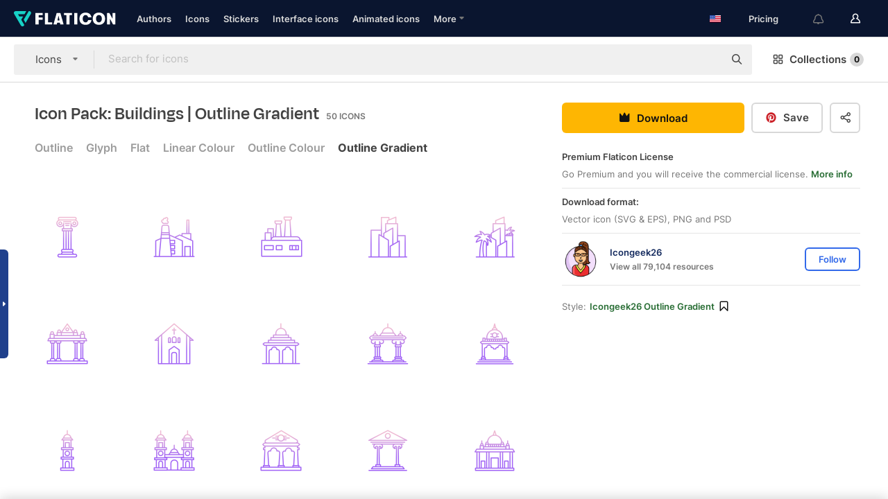

--- FILE ---
content_type: text/html; charset=UTF-8
request_url: https://www.flaticon.com/packs/buildings-54
body_size: 54018
content:
<!DOCTYPE html>
<html lang="en">

<head>
    <meta name="viewport" content="width=device-width, initial-scale=1, maximum-scale=1, user-scalable=0">
<meta http-equiv="Content-Type" content="text/html; charset=utf-8" />
<meta name="msapplication-config" content="none" />
<link rel="shortcut icon" href="https://media.flaticon.com/dist/min/img/favicon.ico">
<meta name="google-site-verification" content="jFocZR0Xg3630llv9ftPl5uCj4D5b2I4TfWjLpL-QR4" />
<meta name="naver-site-verification" content="4c0baa4943d32420d0e79f8706e01cda67156093" />
<meta name="p:domain_verify" content="c98d39b8210b59a48713c599c6475bdf" />

<link rel="apple-touch-icon" sizes="58x58" href="https://media.flaticon.com/dist/min/img/apple-icon-58x58.png" />
<link rel="apple-touch-icon" sizes="76x76" href="https://media.flaticon.com/dist/min/img/apple-icon-76x76.png" />
<link rel="apple-touch-icon" sizes="87x87" href="https://media.flaticon.com/dist/min/img/apple-icon-87x87.png" />
<link rel="apple-touch-icon" sizes="114x114" href="https://media.flaticon.com/dist/min/img/apple-icon-114x114.png" />
<link rel="apple-touch-icon" sizes="120x120" href="https://media.flaticon.com/dist/min/img/apple-icon-120x120.png" />
<link rel="apple-touch-icon" sizes="152x152" href="https://media.flaticon.com/dist/min/img/apple-icon-152x152.png" />
<link rel="apple-touch-icon" sizes="167x167" href="https://media.flaticon.com/dist/min/img/apple-icon-167x167.png" />
<link rel="apple-touch-icon" sizes="180x180" href="https://media.flaticon.com/dist/min/img/apple-icon-180x180.png" />
<link rel="apple-touch-icon" sizes="1024x1024" href="https://media.flaticon.com/dist/min/img/apple-icon-1024x1024.png" />

<link rel="chrome-webstore-item" href="https://chrome.google.com/webstore/detail/nkhjnpgcnmdpeikbeegmibjcfjpamjnp">

    <meta name="facebook-domain-verification" content="mqqw5yoiv6x0bu0vwfj9kfem9n1aeg" />

<title>Buildings Icon Pack | Outline Gradient | 50 .SVG Icons</title>

<meta name="description" content="Download now Buildings Free Icons - Pack Outline Gradient | Available sources SVG, EPS, PSD, PNG files. Personal and Commercial use.">



<meta name="twitter:card" content="summary_large_image">
<meta name='twitter:site' content='@flaticon'>
<meta name='twitter:creator' content='@flaticon'>
<meta name='twitter:title' content="50 free icons of Buildings designed by Icongeek26">
<meta name='twitter:description' content="Download now this free icon pack from Flaticon, the largest database of free icons">
<meta name='twitter:image' content='https://cdn-share-sprites.flaticon.com/pack/1/1510/1510157-buildings_twitter.jpg'>
<meta name='twitter:domain' content='https://www.flaticon.com/'>

<meta property='og:title' content="50 free icons of Buildings designed by Icongeek26" data-dynamic='true' />
<meta property='og:site_name' content='Flaticon' data-dynamic='true' />
<meta property='og:url' content='https://www.flaticon.com/packs/buildings-54' />
<meta property='og:description' content="Download now Buildings Free Icons - Pack Outline Gradient | Available sources SVG, EPS, PSD, PNG files. Personal and Commercial use. #flaticon #icons #architectureandcity #buildings #monuments"  data-dynamic='true' />
<meta property='og:type' content='article'  data-dynamic='true' />
<meta property='og:image' content='https://cdn-share-sprites.flaticon.com/pack/1/1510/1510157-buildings_facebook.jpg' />
<meta property='og:image:type' content='image/png' data-dynamic='true'>
<meta property='og:image:width' content='1200'  data-dynamic='true' />
<meta property='og:image:height' content='630'  data-dynamic='true' />
<meta property='og:image:alt' content='50 free icons of Buildings designed by Icongeek26' />
<meta property='article:author' content='https://www.facebook.com/flaticon'  data-dynamic='true' />
<meta property='article:publisher' content='https://www.facebook.com/flaticon'  data-dynamic='true' />
<meta property='og:locale' content='en_US' />
<meta name='pinterest:image' content='https://cdn-share-sprites.flaticon.com/pack/1/1510/1510157-buildings_pinterest.jpg'>


    <link rel="canonical" href="https://www.flaticon.com/packs/buildings-54">

        <link rel="alternate" hreflang="x-default" href="https://www.flaticon.com/packs/buildings-54">
        <link rel="alternate" hreflang="en" href="https://www.flaticon.com/packs/buildings-54">
        <link rel="alternate" hreflang="es" href="https://www.flaticon.es/packs/buildings-54">
        <link rel="alternate" hreflang="pt" href="https://www.flaticon.com/br/packs/buildings-54">
        <link rel="alternate" hreflang="ko" href="https://www.flaticon.com/kr/packs/buildings-54">
        <link rel="alternate" hreflang="de" href="https://www.flaticon.com/de/packs/buildings-54">
        <link rel="alternate" hreflang="fr" href="https://www.flaticon.com/fr/packs/buildings-54">
        <link rel="alternate" hreflang="ru" href="https://www.flaticon.com/ru/packs/buildings-54">

<link rel="preload" href="https://media.flaticon.com/dist/min/img/logo/flaticon_negative.svg" as="image">

<link rel="preload" href="https://media.flaticon.com/dist/assets/bobjoll.202cca458fa9de5d74455893e517f85c.woff2" as="font" crossorigin importance="high" type="font/woff2">
<link rel="preload" href="https://fps.cdnpk.net/static/inter-regular.woff2" as="font" crossorigin importance="high" type="font/woff2">
<link rel="preload" href="https://fps.cdnpk.net/static/inter-semibold.woff2" as="font" crossorigin importance="high" type="font/woff2">
<link rel="preload" href="https://fps.cdnpk.net/static/inter-bold.woff2" as="font" crossorigin importance="high" type="font/woff2">
<link rel="preload" href="https://fps.cdnpk.net/static/degular-regular.woff2" as="font" crossorigin importance="high" type="font/woff2">
<link rel="preload" href="https://fps.cdnpk.net/static/degular-semibold.woff2" as="font" crossorigin importance="high" type="font/woff2">
<style>
    @font-face {
        font-family: 'Inter';
        src: url('https://fps.cdnpk.net/static/inter-regular.woff2') format('woff2');
        font-weight: 400;
        font-style: normal;
        font-display: swap;
    }
    
    @font-face {
        font-family: 'Inter';
        src: url('https://fps.cdnpk.net/static/inter-semibold.woff2') format('woff2');
        font-weight: 600;
        font-style: normal;
        font-display: swap;
    }
    
    @font-face {
        font-family: 'Inter';
        src: url('https://fps.cdnpk.net/static/inter-bold.woff2') format('woff2');
        font-weight: 700;
        font-style: normal;
        font-display: swap;
    }
    
    @font-face {
        font-family: 'Degular';
        src: url('https://fps.cdnpk.net/static/degular-regular.woff2') format('woff2');
        font-weight: 400;
        font-style: normal;
        font-display: swap;
    }
    
    @font-face {
        font-family: 'Degular';
        src: url('https://fps.cdnpk.net/static/degular-semibold.woff2') format('woff2');
        font-weight: 600;
        font-style: normal;
        font-display: swap;
    }
</style>



<script type="text/javascript" src="https://media.flaticon.com/dist/js/global.30a1b8241d02ce391fea.js"></script>
<link rel="preload" href="https://media.flaticon.com/dist/js/common.30a1b8241d02ce391fea.js" as="script">
<link rel="preload" href="https://media.flaticon.com/dist/js/ads.30a1b8241d02ce391fea.js" as="script">
<link rel="preload" href="https://media.flaticon.com/dist/js/userSession-auth.30a1b8241d02ce391fea.js" as="script">
<link rel="preload" href="https://media.flaticon.com/dist/js/fi-base.30a1b8241d02ce391fea.js" as="script">
<link rel="preload" href="https://media.flaticon.com/dist/js/script.30a1b8241d02ce391fea.js" as="script">
<link rel="preload" href="https://media.flaticon.com/dist/css/fi-style.30a1b8241d02ce391fea.css" as="style">
<link href="https://media.flaticon.com/dist/css/fi-style.30a1b8241d02ce391fea.css" rel="stylesheet" type="text/css"/>

            <!-- OneTrust Cookies Consent Notice start -->
                <script src="https://cdn-ukwest.onetrust.com/scripttemplates/otSDKStub.js" type="text/javascript" charset="UTF-8" data-ignore-ga='true' data-domain-script="099871c5-1aa9-43b5-9f64-9b987d74fdcc"></script>
        <script type="text/javascript">
            function OptanonWrapper() {}
        </script>
        <!-- OneTrust Cookies Consent Notice end -->
    
<!--[if lt IE 10]>
<script>var ie = true;</script>
<link rel="stylesheet" type="text/css" href="https://media.flaticon.com/css/ie.css">
<![endif]-->


<!-- Google Optimize -->
<link rel="preconnect dns-prefetch" href="https://www.googletagmanager.com">
<!-- Global site tag (gtag.js) - Google Analytics -->
<script>
    window.dataLayer = window.dataLayer || [];

    function gtag() {
        dataLayer.push(arguments);
    }
    gtag('js', new Date());

</script>
<script async src="https://www.googletagmanager.com/gtag/js?id=UA-42742855-1"></script>
<!-- END: Google Optimize -->

<!-- Google Tag Manager -->
<script>
    (function(w, d, s, l, i) {
        w[l] = w[l] || [];
        w[l].push({
            'gtm.start': new Date().getTime(),
            event: 'gtm.js'
        });
        var f = d.getElementsByTagName(s)[0],
            j = d.createElement(s),
            dl = l != 'dataLayer' ? '&l=' + l : '';
        j.async = true;
        j.src =
            'https://www.googletagmanager.com/gtm.js?id=' + i + dl;
        f.parentNode.insertBefore(j, f);
    })(window, document, 'script', 'dataLayer', 'GTM-PRQMDLG');
</script>
<!-- End Google Tag Manager -->

<link rel="preconnect dns-prefetch" href="https://www.google-analytics.com">
<script>
    (function(i, s, o, g, r, a, m) {
        i['GoogleAnalyticsObject'] = r;
        i[r] = i[r] || function() {
            (i[r].q = i[r].q || []).push(arguments)
        }, i[r].l = 1 * new Date();
        a = s.createElement(o),
            m = s.getElementsByTagName(o)[0];
        a.async = 1;
        a.src = g;
        m.parentNode.insertBefore(a, m)
    })(window, document, 'script', 'https://www.google-analytics.com/analytics.js', 'ga');
    ga('create', 'UA-42742855-1', 'auto', {
        'allowLinker': true
    });
    ga('require', 'linker');
    ga('linker:autoLink', ['flaticon.com', 'flaticon.es', 'freepikcompany.com']);
    ga('send', 'pageview');
</script>

<script>
    var STATIC_URL = 'https://image.flaticon.com/';
    var ACCOUNTS_BASE_URL = 'https://www.flaticon.com/profile/';
    var ACCOUNTS_URL = 'https://www.flaticon.com/profile/';
    var ACCOUNTS_API_KEY = 'aHR0cHM6Ly93d3cuZmxhdGljb24uY29t';
    var FACEBOOK_APP_ID = '579360525479711';
    var FACEBOOK_APP_VERSION = 'v3.2';
    var GOOGLE_CLIENT_ID = '544984668822-l66ipmg9o5lpalcntjckr651vbo72tcv.apps.googleusercontent.com';
    var GOOGLE_API_KEY = 'AIzaSyCkyUw3UxCwg618Bknm9vdoWnYWji4lQSM';
    var LANGUAGE = 'english';
    var language = 'english';
    var LANGUAGE_SHORT = 'en';
    var URL_LOG = 'https://www.flaticon.com/Errors/js_error';
    var RE_CAPTCHA_KEY = '6LdrxggTAAAAAEsVEMxap24sSkGS1nI3SsOigFyF';
    var RE_CAPTCHA_SECRET = '6LdrxggTAAAAANBFArNBHFs8wDnZL5q51hkRPpls';
    var RE_CAPTCHA_KEY_INVISIBLE_V2 = '6LdZqaMZAAAAAMi-EaIh8xjypOnZsUDt0a9B468g';
    var PROF_RE_CAPTCHA_KEY_INVISIBLE = '6LfEmSMUAAAAAEDmOgt1G7o7c53duZH2xL_TXckC';
    var APP_URL = 'https://www.flaticon.com/';
    var BASE_URL = 'https://www.flaticon.com/';
    var URL_STATIC_IMG = 'https://media.flaticon.com/dist/min/img/';
    var ACTIVE_AX_DETAIL = 0;
    var LANDING = false;
    var url_pre_ax_detail;
    var URL_CRM_LOG = 'https://www.flaticon.com/ajax/crm-log';
    var FLATICON_URL_STATIC = 'https://media.flaticon.com/';
    var MONTHLY_SUBSCRIPTION_PRICE = '9,99€';
    var USA_MONTHLY_SUBSCRIPTION_PRICE = '11,99$';
    var ANNUAL_SUBSCRIPTION_PRICE = '89,99€';
    var USA_ANNUAL_SUBSCRIPTION_PRICE = '99,00$';
    var ANNUAL_SUBSCRIPTION_PRICE_PER_MONTH = '7,50€';
    var USA_ANNUAL_SUBSCRIPTION_PRICE_PER_MONTH = '8,25$';
    var URL_CAMPAIGN = '';
    var LICENSES = JSON.parse('{"name":{"1":"CC 3.0 BY","2":"Flaticon Basic License","3":"Editorial License"},"url":{"1":"http:\/\/creativecommons.org\/licenses\/by\/3.0\/","2":"https:\/\/media.flaticon.com\/license\/license.pdf","3":"https:\/\/media.flaticon.com\/license\/license_editorial.pdf"}}');
    var FLATICON_SEO_APP_URL = JSON.parse('{"english":"https:\/\/www.flaticon.com\/","spanish":"https:\/\/www.flaticon.es\/","portuguese":"https:\/\/www.flaticon.com\/br\/","german":"https:\/\/www.flaticon.com\/de\/","korean":"https:\/\/www.flaticon.com\/kr\/","french":"https:\/\/www.flaticon.com\/fr\/","russian":"https:\/\/www.flaticon.com\/ru\/"}');
    var SUPPORT_URL = 'https://support.flaticon.com/s/';
    var SUPPORT_LANG = 'language=en_US';
    var GR_LANGUAGE = 'en';
    var FLATICON_URL_IMAGE = 'https://image.flaticon.com/';
    var COUPON_PRICING = 'FI10CART25'
    var MERCHANDISING_LICENSE_CHECK_URL = 'https://www.flaticon.com/merchandising-license/check';
    var GOOGLE_ONE_TAP_LOGIN_URL = 'https://id.freepik.com/api/v2/login/google-one-tap?client_id=flaticon';
    var URL_GENERIC_IMAGE_SHARE = 'https://media.flaticon.com/share/flaticon-generic.jpg'
    var UICONS_LAST_VERSION = '3.0.0';
        var IS_API_ORIGIN = false;
    
    
    
    var SPONSOR_CURRENT_PAGE = 1;

            var ESSENTIALS_STATUS = '';
        var ESSENTIALS_DATE = '';
    
            var UPDATE_BILLING_INFO = false;
    
            var VISIT_PLANS_PRICING = 0;
        
    var GOOGLE_IDP_URL_LOGIN = 'https://id.freepik.com/v2/log-in?client_id=flaticon&lang=en';
    var GOOGLE_IDP_URL_REGISTER = 'https://id.freepik.com/v2/sign-up?client_id=flaticon&lang=en';

    // Optimize Tests 
    var optimizeTests = [];

        var FEATURE_COLOR_PALETTE = false;
    
        var FEATURE_SHUTTERSTOCK_COUPON = false;
    
        var FEATURE_NOTIFICATIONS_HEADER = true;
        
        var FEATURE_FILTER_GROUP_BY = false;
    
        var FEATURE_ENABLE_GOOGLE_ADS_DETAIL = true;
    
    var FEATURE_CMP = true;
    var CSRF_TOKEN_NAME = 'csrf_token';
    var CSRF_TOKEN = 'df694ca97856ea47c569fe5b030fa1ba';
  
    
    
    
    
    var PACK_LICENSE_URL = 'https://www.flaticon.com/license/pack/';
    var IS_UICONS_VIEW = false;
    var FLATICON_URL = 'https://www.flaticon.com/';

    var AMOUNT_IN_RELATED_BY_TAG_AND_STYLE = 24;
    
    function gtag() {
        dataLayer.push(arguments)
    }

    var USER_REGISTERED = false;
        var CRAFT_PRICE = 34.00;
        var FLATICON_UPLOAD_ICONS_URL = 'https://www.flaticon.com/';

    var USER_COUNTRY_CODE = 'US';

            USER_COUNTRY_CODE = 'US';
    
        var HAS_USER_BILLING_IN_INDIA = false;
    
            var PRODUCT_PRICING_YEARLY_PER_MONTH = '8.25 USD';
        var PRODUCT_PRICING_YEARLY = '99 USD';
        var PRODUCT_PRICING_MONTHLY = '12.99 USD';
        var FLATICON_DOWNLOAD_URL = 'https://www.flaticon.com/';
    var CDN_URL_PREFIX = 'https://cdn-uicons.flaticon.com/';

            var RESOURCE_TYPE = 'standard';
    
        var IS_USER_PREMIUM = false;
    
    
    
    // Sending ClientId to Shutterstock iframes
    var clientId = undefined;
    var iframeQueue = [];

    function sendClientId() {
        while (iframeQueue.length > 0) {
            var iframe = iframeQueue.pop();
            // Extract domain from iframe src
            var parser = document.createElement('a');
            parser.href = iframe.src;
            var target = parser.protocol + '//' + parser.hostname;
            iframe.contentWindow.postMessage(clientId, target);
        }
    }

    function askForClientId(element) {
        iframeQueue.push(element);
        if (clientId) {
            sendClientId();
        }
    }

    ga(function(tracker) {
        clientId = tracker.get('clientId');
        sendClientId();
    });

    if (window.performance && document.addEventListener && window.addEventListener) {
        document.addEventListener('DOMContentLoaded', function() {
            ga('send', 'timing', 'performance', 'DOMContentLoaded', Math.round(performance.now()) /* TODO: 'Highwinds CDN' | 'Edgecast CDN' | 'OVH' */ );
        });
    }
</script>

<link rel="preconnect dns-prefetch" href="https://www.googletagservices.com">

<script type="text/javascript" src="https://try.abtasty.com/7589c1945ce38ce68d47d42a1cf45c3b.js"></script>

            <link rel="preload" as="script" href="https://ssm.codes/smart-tag/flaticoncomv2.js">
        <script async src="https://ssm.codes/smart-tag/flaticoncomv2.js"></script>
    

<!-- Google One Tap -->
    <script>
        function dispatchGoogleOneTapMomentEvent(notification) {
            window.dispatchEvent(new CustomEvent('googleOneTapDisplayed', { detail: notification.isDisplayed() }));
        }
    </script>
    <script src="https://accounts.google.com/gsi/client" async defer></script>
    <div id="g_id_onload"
         data-client_id="705648808057-3chuddbr6oahbebib1uh693k02sgfl30.apps.googleusercontent.com"
         data-login_uri="https://id.freepik.com/api/v2/login/google-one-tap?client_id=flaticon"
         data-skip_prompt_cookie="gr_session2"
         data-prompt_parent_id="g_id_onload"
         data-moment_callback="dispatchGoogleOneTapMomentEvent"
        data-callback="oneTapCallback"    ></div>



    <script type="application/ld+json">
        {
            "@context": "http://schema.org",
            "@type": "Organization",
            "name": "Flaticon",
            "url": "https://www.flaticon.com/",
            "logo": "https://media.flaticon.com/dist/min/img/flaticon-logo.svg",
            "sameAs": [
                                    
                     "https://www.facebook.com/flaticon",
                                                        
                     "https://twitter.com/flaticon",
                                                         "https://www.pinterest.es/flaticon/"
                    
                                                ]
        }
    </script>

    <!-- Start web schema -->
    <script type="application/ld+json">
        {
            "@context": "http://schema.org",
            "@type": "WebSite",
            "name": "Flaticon",
            "url": "https://www.flaticon.com/",
            "potentialAction": {
                "@type": "SearchAction",
                "target": "https://www.flaticon.com/search?word={search_term_string}",
                "query-input": "required name=search_term_string"
            }
        }
    </script>
    <!-- End web schema -->

<div class="myTestAd" style="position: absolute; pointer-events: none;"></div>

    <!-- Preconnect semseo -->
    <link rel="preconnect" href="https://shb.richaudience.com">
    <link rel="preconnect" href="https://ib.adnxs.com">
    <link rel="preconnect" href="https://c.amazon-adsystem.com">
    <link rel="preconnect" href="https://securepubads.g.doubleclick.net">
    <link rel="preconnect" href="https://googleads.g.doubleclick.com">
    <link rel="preconnect" href="https://pagead2.googlesyndication.com">
    <link rel="preconnect" href="https://bidder.criteo.com">
    <link rel="preconnect" href="https://prebid.mgid.com">
    <link rel="preconnect" href="https://dmx.districtm.io">
    <link rel="preconnect" href="https://ice.360yield.com">
    <link rel="preconnect" href="https://adx.adform.net">
    <link rel="preconnect" href="https://rtb.adpone.com">
    <!-- Preconnect semseo end -->

<!-- Hotjar events -->
<script>
    window.hj=window.hj||function(){(hj.q=hj.q||[]).push(arguments)};
</script>
<!-- Hotjar events end -->

                              <script>!function(e){var n="https://s.go-mpulse.net/boomerang/";if("False"=="True")e.BOOMR_config=e.BOOMR_config||{},e.BOOMR_config.PageParams=e.BOOMR_config.PageParams||{},e.BOOMR_config.PageParams.pci=!0,n="https://s2.go-mpulse.net/boomerang/";if(window.BOOMR_API_key="R5JS7-M8GWC-DW7YC-BENQZ-YEA7H",function(){function e(){if(!o){var e=document.createElement("script");e.id="boomr-scr-as",e.src=window.BOOMR.url,e.async=!0,i.parentNode.appendChild(e),o=!0}}function t(e){o=!0;var n,t,a,r,d=document,O=window;if(window.BOOMR.snippetMethod=e?"if":"i",t=function(e,n){var t=d.createElement("script");t.id=n||"boomr-if-as",t.src=window.BOOMR.url,BOOMR_lstart=(new Date).getTime(),e=e||d.body,e.appendChild(t)},!window.addEventListener&&window.attachEvent&&navigator.userAgent.match(/MSIE [67]\./))return window.BOOMR.snippetMethod="s",void t(i.parentNode,"boomr-async");a=document.createElement("IFRAME"),a.src="about:blank",a.title="",a.role="presentation",a.loading="eager",r=(a.frameElement||a).style,r.width=0,r.height=0,r.border=0,r.display="none",i.parentNode.appendChild(a);try{O=a.contentWindow,d=O.document.open()}catch(_){n=document.domain,a.src="javascript:var d=document.open();d.domain='"+n+"';void(0);",O=a.contentWindow,d=O.document.open()}if(n)d._boomrl=function(){this.domain=n,t()},d.write("<bo"+"dy onload='document._boomrl();'>");else if(O._boomrl=function(){t()},O.addEventListener)O.addEventListener("load",O._boomrl,!1);else if(O.attachEvent)O.attachEvent("onload",O._boomrl);d.close()}function a(e){window.BOOMR_onload=e&&e.timeStamp||(new Date).getTime()}if(!window.BOOMR||!window.BOOMR.version&&!window.BOOMR.snippetExecuted){window.BOOMR=window.BOOMR||{},window.BOOMR.snippetStart=(new Date).getTime(),window.BOOMR.snippetExecuted=!0,window.BOOMR.snippetVersion=12,window.BOOMR.url=n+"R5JS7-M8GWC-DW7YC-BENQZ-YEA7H";var i=document.currentScript||document.getElementsByTagName("script")[0],o=!1,r=document.createElement("link");if(r.relList&&"function"==typeof r.relList.supports&&r.relList.supports("preload")&&"as"in r)window.BOOMR.snippetMethod="p",r.href=window.BOOMR.url,r.rel="preload",r.as="script",r.addEventListener("load",e),r.addEventListener("error",function(){t(!0)}),setTimeout(function(){if(!o)t(!0)},3e3),BOOMR_lstart=(new Date).getTime(),i.parentNode.appendChild(r);else t(!1);if(window.addEventListener)window.addEventListener("load",a,!1);else if(window.attachEvent)window.attachEvent("onload",a)}}(),"".length>0)if(e&&"performance"in e&&e.performance&&"function"==typeof e.performance.setResourceTimingBufferSize)e.performance.setResourceTimingBufferSize();!function(){if(BOOMR=e.BOOMR||{},BOOMR.plugins=BOOMR.plugins||{},!BOOMR.plugins.AK){var n=""=="true"?1:0,t="",a="ck6ihqixzcojo2lz7qta-f-b8221b94e-clientnsv4-s.akamaihd.net",i="false"=="true"?2:1,o={"ak.v":"39","ak.cp":"1587957","ak.ai":parseInt("1019318",10),"ak.ol":"0","ak.cr":8,"ak.ipv":4,"ak.proto":"h2","ak.rid":"373c755e","ak.r":44268,"ak.a2":n,"ak.m":"b","ak.n":"ff","ak.bpcip":"18.188.131.0","ak.cport":38292,"ak.gh":"23.192.164.151","ak.quicv":"","ak.tlsv":"tls1.3","ak.0rtt":"","ak.0rtt.ed":"","ak.csrc":"-","ak.acc":"","ak.t":"1769602086","ak.ak":"hOBiQwZUYzCg5VSAfCLimQ==ncYBfvtPv2br9TuLMo9l1wX8cd3eUU0gVDS9j4vUx9dAVskcvgNvtTtg6+i64bFUhMlbT95v2oRHTVG3PJWTQG2dPIZNMID42V1eZemepq5KVOEcqU4zJRJ3xbex+s8BIQJGy4eODztbiQnHWxceQm81AU74TQ8Ygy7Clf7WDUj2AFfGn7N3Ao1sEsEEljDW3hkN/[base64]","ak.pv":"32","ak.dpoabenc":"","ak.tf":i};if(""!==t)o["ak.ruds"]=t;var r={i:!1,av:function(n){var t="http.initiator";if(n&&(!n[t]||"spa_hard"===n[t]))o["ak.feo"]=void 0!==e.aFeoApplied?1:0,BOOMR.addVar(o)},rv:function(){var e=["ak.bpcip","ak.cport","ak.cr","ak.csrc","ak.gh","ak.ipv","ak.m","ak.n","ak.ol","ak.proto","ak.quicv","ak.tlsv","ak.0rtt","ak.0rtt.ed","ak.r","ak.acc","ak.t","ak.tf"];BOOMR.removeVar(e)}};BOOMR.plugins.AK={akVars:o,akDNSPreFetchDomain:a,init:function(){if(!r.i){var e=BOOMR.subscribe;e("before_beacon",r.av,null,null),e("onbeacon",r.rv,null,null),r.i=!0}return this},is_complete:function(){return!0}}}}()}(window);</script></head>

<body class=" view--pack hero--white"
      data-section="pack-detail">

        <section id="viewport" class="viewport ">
        
<script type="text/javascript">
  var messages = {
    common: {
      allIcons: 'All icons',
      allStickers: 'All stickers',
      allAnimatedIcons: 'All animated icons',
      allInterfaceIcons: 'All interface icons',
      icons: 'icons',
      interface_icons: 'interface icons',
      stickers: 'stickers',
      animated_icons: 'animated icons',
      packs: 'packs',
      icon_packs: 'icon packs',
      icon_styles: 'icon styles',
      sticker_packs: 'sticker packs',
      sticker_styles: 'sticker styles',
      interface_icons_packs: 'interface icons packs',
      url_icons: 'https://www.flaticon.com/icons',
      url_search_icon_packs: '/packs',
      url_stickers: 'https://www.flaticon.com/stickers',
      url_animated_icons: 'https://www.flaticon.com/animated-icons',
      url_sticker_detail: 'free-sticker',
      url_sticker_latest: 'latest-stickers',
      url_sticker_premium: 'premium-sticker',
      url_uicons: 'https://www.flaticon.com/uicons/interface-icons',
      pack: 'pack',
      style: 'style',
      category: 'category',
      free_icon: '/free-icon/',
      icons_format: 'Download all icons in SVG, PSD, PNG, EPS format or as webfonts',
      collections: 'collections/',
      view_icon: 'View icon',
      search_related_icons: 'Search related icons',
      browse_pack: 'Browse pack',
      author_packs: 'Author\\\'s pack',
      free: 'free',
      cc_exp_title: 'Attention!',
      cc_exp_desc: 'Your credit card is about to expire, please <a href=\"https://www.flaticon.com/profile/my_subscriptions\">update your card here</a> and continue with your premium plan',
      download: 'Download',
      downloadAsset: 'Download asset',
      more_info: 'More information',
      downloads: 'downloads',
      view_all: 'View all',
      view_detail: 'View detail',
      more: 'More',
      edit: ' Edit',
      download_svg: 'Download SVG',
      download_png: 'Download PNG',
      read_more: 'Read more',
      more_icons_author: 'More icons from this author',
      more_formats: 'More formats',
      search_author_resources: 'Search author resources',
      search_icons_style: 'Search icons with this style',
      url_search: '/search',
      url_free_icons: 'free-icons/',
      cancel: 'Cancel',
      send: 'Send',
      show_more: 'Show more',
      premium_download: 'Premium download',
      download_pack: 'Download Pack',
      login: 'Log in',
      register: 'Sign up',
      register_download: 'Register & Download',
      see_more: 'See more',
      url_downloads_limit: 'downloads-limit',
      copy: 'copy',
      copyPNG: "Copy PNG to clipboard",
      copyPNGbutton: "Copy PNG",
      copySVG: "Copy SVG to clipboard",
      copySVGbutton: "Copy SVG",
      copy_png_svg: "Copy PNG/SVG to clipboard",
      faqs: 'Any more questions? Read the <a href=\"https://support.flaticon.com/s/article/What-are-Flaticon-Premium-licenses?language=en_US\" target=\"_blank\" class=\"medium\">FAQs</a>',
      whats_news_url: '/whats-new',
      size: 'size',
      svg_type: 'SVG type',
      regular_svg: 'Regular SVG',
      regular_svg_text: 'The one you have been always using in Flaticon (With expanded objects).',
      editable_svg: 'Editable SVG',
      editable_svg_text: 'This format make it easier to adjust the thickness of the strokes and change the objects shapes.',
      other_formats: 'other formats',
      animatedIcon : 'free animated icon',
      svg_files: "svg files",
      editable_strokes: "Editable strokes",
      editable_strokes_text: "Non-expanded SVG file with customizable strokes and shapes.",
      simplified : "Simplified",
      simplified_text: "Flattened SVG file with limited editing options.",
      new: "new",
      pageTitle: "Page",
    },
    animatedIconDetail: {
      exploreRelated: "Explore related %s animated icons",
      see: "See our %s animated icon in action",
      look: "Look like a pro with this %s animated icon and see how amazing it will look on your website, mobile or any interface design.",
      looksGreat: "Looks great on an interface",
      onNotification: "%s animated icon on a notification",
      mobileInterface: "%s animated icon works amazingly in your next mobile interface project.",
      mobile: "%s animated icon on a mobile",
      worldwide: "Worldwide",
      briefcase: "Briefcase",
      menu: "%s animated icon on a menu",
      sizes: "Use %s animated icon in different sizes",
      stunning: "Stunning animated icons to impress everyone",
      highQuality: "Download high-quality animated icons for free & give your projects the wow factor you're looking for.",
      explore: "Explore animated icons",
      animatedIconsMostDownloadedUrl: "https://www.flaticon.com/animated-icons-most-downloaded",
    },
    og: {
      'webtitle': '{0} - Free {1} icons',
      'title': '{0} designed by {1}',
      'desc': 'Download now this vector icon in SVG, PSD, PNG, EPS format or as webfonts. Flaticon, the largest database of free icons.',
      'animatedIconTitle': '{0} Animated Icon | Free {1} Animated Icon',
    },
    limit: {
      registered: 'You have reached the icons limit <a href="https://www.flaticon.com/pricing" onclick="ga(\'send\', \'event\', \'Collection\', \'Go to premium\', \'Alert icons limit\'); " title="Get unlimited collections!">Become premium</a> and get unlimited collections',
      guest: 'You have reached your limit of icons. <a href="https://id.freepik.com/v2/sign-up?client_id=flaticon&lang=en" title="Register and get up to 256 icons">Register</a> and get up to 256 icons',
      collection: 'You have reached the icons limit per collection (256 icons)',
      max_size: "Max file size exceeded",
      backup_max_size: "There is not enough space in this collection to add your backup files",
      downloaded_icons_perc: "You have reached {0}% of your download limit",
      personal_limit: "If you include these {0} personal icons in this collection, you will reach the maximum limit of personal icons per collection ({1} icons))"
    },
    limit_anonymous: {
      title: 'You\\\'re almost out of downloads!',
      paragraph1: 'Time to become a registered user',
      paragraph2: 'Create an account for free and continue downloading',
      button: 'Sign up for free'
    },
    external_icon: {
      title: 'Icon added',
      message: 'This icon is not part of Flaticon Selection. Please add the attribution of the author in order to use it'
    },
    report: {
      message: 'This icon is not part of Flaticon Selection. Please add the attribution to the author in order to use it.',
      report_icon: "Report this icon",
      indicate_problem: "Please indicate what problem has been found. Thanks!",
      download: 'The download is not working',
      owner: 'I am the owner of this icon',
      link: "I can\'t find the download link",
      other: 'Other',
      describe_problem: 'Describe the problem'
    },
    search: {
      search: 'Search',
      minimal_characters: 'Please type a minimum of one character in order to search',
      max_page_number: "Please type a correct page number to search",
      placeholder_icons: 'Search for icons',
      placeholder_packs: 'Search for packs',
      placeholder_stickers: 'Search for stickers',
      placeholder_animated_icons: "Search for animated icons",
      placeholder_interface_icons: 'Search for interface icons',
      placeholder_icon_packs: 'Search for icon packs',
      placeholder_icon_styles: 'Search for icon styles',
      placeholder_sticker_packs: "Search for sticker packs",
      placeholder_sticker_styles: "Search for sticker styles",
      placeholder_interface_icons_packs: 'Search for interface icons packs,',
    },
    filters: {
      order_by: 'Order by',
      style: 'Style',
      stroke: 'Stroke',
      detail: 'Detail level',
      date: 'Latest',
      popularity: 'Popularity',
      downloads: 'Most Downloaded',
      all: 'All',
      detailed: 'Detailed',
      simple: 'Simple',
      mixed: 'Mixed',
      rounded: 'Rounded',
      handmade: 'Handmade',
      filled: 'Filled',
      linear: 'Linear',
      angular: 'Angular',
      '3d': '3D',
      color: 'Color',
      monocolor: 'Monocolor',
      multicolor: 'Multicolor',
      appliedFilters: 'Applied filters',
      clearAll: 'Clear all'
    },
    errors: {
      connectivity: 'We cannot establish connection with flaticon servers, please check your network settings.',
      inactive_user: 'In order to download you must activate your account.'
    },
    collection: {
      add_icon: 'Add to collection',
      delete_icon: 'Remove from collection',
      default_name: 'My icons collection',
      aware: 'Be aware',
      iconfont_colors: 'For technical reasons, the multicoloured icons won\\\'t be included in icon fonts',
      add_premium: 'This icon is only available to premium users. You can get more info <a target="_blank" href="https://www.flaticon.com/pricing" class="track" data-track-arguments="all, event, collection, go-to-premium, alert-icon-premium" title="Become premium!">here</a>',
      locked: 'Your collection is locked, you can <a target="_blank" href="https://www.flaticon.com/pricing" class="track" data-track-arguments="all, event, collection, go-to-premium, alert-locked" title="Become premium!">upgrade your account</a>  and get unlimited collection',
      iconfont_tooltip: 'Download as icon fonts and use the icons in your web, fully customizable with only CSS.',
      iconfont_disabled: "In your collection there are only multicolor icons. These icons can\'t be used with icon fonts",
      duplicated_disabled: "Your account doesn\'t allow more collections",
      share_disabled: "Register to share!",
      upload_disabled: "Become premium to upload icons!",
      upload_icons: "Upload SVG icons!",
      duplicate: "Duplicate",
      download_personal: "Your Collection has personal icons. These icons will not be downloaded in Icon Font format",
      svg_incorrect: "Malformed SVG format",
      only_svg: "Only svg icons are allowed",
      fetch_premium: 'Premium icons cannot be added to the new collection <a target="_blank" href="https://www.flaticon.com/pricing" onclick="ga(\'send\', \'event\', \'Collection\', \'Go to premium\', \'Fetch collection premium error\'); " title="Become premium!">Become a premium user now!</a>',
      fetch_personal: "Personal icons can't be included in your new collection",
      friendly_reminder: "Friendly reminder:",
      no_custom_icons_in_backup: "Your backup file won't include edited icons",
      restore_personal: "Personal icons can\'t be restored to your new collection",
      upload_enabled: "Upload your svg icons",
      upload_disabled: "Disabled upload in sort mode",
      color_disabled: "This collection has no icons or all icons are multicolor",
      success_restore: "You have successfully restored {0} of {1} icons",
      icons_skiped: "{0} of {1} icons have not been imported into your collection because you already had them in it",
      locked_title: "You have locked collections",
      locked_text: "Unlock your collections, don't limit your work",
      locked_button: "Upgrade",
      locked_url: "https://www.flaticon.com/pricing",
      empty_collection_limit: "You can't create any more collections with an empty collection. Please, add items first."
    },
    fonts: {
      error_svg: 'This SVG file isn\\\'t a font file'
    },
    url: {
      most_download: '/most-downloaded',
      latest_icons: '/latest-icons',
      search: '/search',
      packs_search: 'packs/search',
      style_search: 'style/search',
      packs: 'packs',
      authors: 'authors',
      guest_limit: 'guest',
      premium_limit: 'premium',
      free_icons: 'free-icons',
      pricing: 'pricing',
      craft: 'https://www.flaticon.com/merchandising-license',
      craft_purchases: 'https://www.flaticon.com/merchandising-license/purchases'
    },
    attribution: {
      type_icon: 'icons',
      type_sticker: 'stickers',
      type_animated_icon: 'animated icons',
      uicons_made_by: 'Uicons by',
      icons_made_by: 'Icons made by',
      stickers_made_by: 'Stickers made by',
      animatedIcon_made_by: 'Animated Icons made by',
      icons_created_by: 'icons created by',
      stickers_created_by: 'stickers created by',
      animatedIcon_created_by: 'animated icons created by',
      is_licensed_by: 'is licensed by',
      description: "Select your favorite social network and share our icons with your contacts or friends, if you do not have these social networks copy the link and paste it in the one you use. For more information read the %sattribution guide%s or %sdownload the license.%s",
      title: "Hey! Remember you have to attribute %s",
      unicorn_text: "Every time you attribute, a horse gets its horn and becomes a unicorn",
      designer_text: "Every time you attribute, you make a designer happy",
      rex_text: "Every time you attribute t-rex can drink his coffee",
      karma_text: "Every time you attribute, you get +10 to your Karma",
      download_problems: "Download Problems?",
      dont_want_credit: "Don't want to credit the author?",
      go_premium: 'You can go <a href="https://www.flaticon.com/pricing" class="track" data-track-arguments="ga, event, premium, icon-attribute-modal"><strong><i class="icon icon--premium inline-block"></i> Premium</strong></a> easily and use more than 18 millions icons without attribution. <a class="link link--text medium inline track" href="https://www.flaticon.com/pricing" data-track-arguments="ga, event, premium, icon-attribute-modal"><strong>Learn more here</strong></a>',
      go_premium_detail: 'You can go <a href="https://www.flaticon.com/pricing" class="track" data-track-arguments="ga, event, premium, icon-attribute-modal"><strong>Premium</strong></a> easily and use more than 18.0M icons and stickers without attribution.',
      copy_and_attribute: "Copy and attribute",
      copy: "Copy link",
      copied: "Copied!",
      freepik_url: "https://www.freepik.com"
    },
    typeform: {
      multi_question_search: "What would you improve about the search process?",
      tell_us: "Tell us!"
    },
    feedback: {
      thanks_message: "Thank you for your feedback!"
    },
    blockers: {
      is_present: "It seems you have an ad blocker installed. Please turn it off to get the best use out of Flaticon.",
    },
    link: {
      copied: "Link copied",
      success: "The share url has been copied to the clipboard"
    },
    clipboard: {
      copied: "Copied to the clipboard",
      errorFirefox: '<b>Copying is disabled in Firefox.</b> Learn how to enable it <b><a href="https://support.flaticon.com/s/article/How-can-I-copy-icons-to-clipboard-FI?language=en_US" target="_blank" class="bold">here</a></b>.',
      png: {
        success: "Copied to the clipboard succesfully",
        error: "Error when copying to clipboard"
      }
    },
    follows: {
      followIcon: "Follow Icon",
      unFollowIcon: "Unfollow Icon",
      followAuthor: "Follow",
      unFollowAuthor: "Unfollow",
      followStyle: "Follow Style",
      unFollowStyle: "Unfollow Style"
    },
    easterEggs: {
      halloween: {
        findMe: "Find me!",
        close: "Close",
        pressEsc: "Press ESC or ",
        modalP1: "You came, you saw,<br> you captured it!",
        modalP2: "You are a true ghostbuster, and the world deserves to know it.",
        share: "Share",
        shareText: "Flaticon is haunted, help us clear it"
      }
    },
    detail: {
      savePinterest: "Save",
      search_placeholder: "Search more icons in this style",
      icon: "icon",
      sticker: "sticker",
      animatedicon: "animatedicon",
      free: "free",
      premium: "premium",
      license: "License",
      report_this_icon: "Report this icon",
      download_free_icon_in_png: "Download free icon in PNG format",
      download_free_sticker_in_png: "Download free sticker in PNG format",
      download_vector_icon_in_svg: "Download vector icon in SVG format",
      download_vector_sticker_in_svg: "Download vector sticker in SVG format",
      download_vector_icon_in_eps: "Download vector icon in EPS format",
      download_vector_icon_in_psd: "Download vector icon in PSD format",
      download_vector_icon_in_base64: "Download vector icon in base64 format",
      download_vector_icon_in_PDF: "Download vector icon in PDF format",
      download_vector_icon_in_JPG: "Download vector icon in JPG format",
      download_free_icon_font_in_png: "Download free icon font in PNG format",
      download_free_icon_font_in_svg: "Download free icon font in SVG format",
      download_free_icon_font_for_android: "Download free icon font for Android",
      download_free_icon_font_for_ios: "Download free icon font for iOS",
      available_formats: "Available in <b>PNG</b>, <b>SVG</b>, <b>EPS</b>, <b>PSD</b> and <b>BASE 64</b> formats.",
      add_to_collection: "Add to collection",
      necessary_credit_author: "Attribution is required.",
      how_to_credit: "How to attribute?",
      how_to_credit_authorship: "How to credit the authorship of the icons?",
      how_to_credit_authorship_stickers: "How to credit the authorship of the stickers?",
      follow: "Follow",
      following: "Following",
      unfollow: "Unfollow",
      download_unlimited: "Download unlimited icons",
      download_unlimited_info: '<span>Download</span>unlimited Premium icons for <p class="js-currency" data-pricing="annualPerMonth" style="display:inline;">8.25 USD</p>/month',
      more_icons_pack: 'More icons from',
      more_stickers_pack: 'More stickers from',
      more_icons_style: 'More icons in',
      style: 'Style',
      add_to_bookmarks: "Add to bookmarks",
      remove_from_bookmarks: "Remove from bookmarks",
      published: "Published",
      related_tags: "Related tags",
      search_related_icon: "search-related-icon",
      what_is_this: "What is this?",
      share_in_tw: "Share in Twitter",
      share_in_fb: "Share in Facebook",
      share_in_pt: "Share in Pinterest",
      flaticon_license_title: "Flaticon License",
      flaticon_license: "Free for personal and commercial purpose with attribution.",
      more_info: "More info",
      flaticon_premium_license: "Premium Flaticon License",
      flaticon_premium_license_expl: "Go Premium and you will receive the commercial license.",
      flaticon_license_allow: "Our License Allows you to use the content <a href=\"#\" class=\"link--normal track modal__trigger mg-bottom-lv2\" data-modal=\"modal-license\" data-track-arguments=\"all, event, detail-view, click-flaticon-license\">in these cases</a>.",
      sidebar_download_pack: "Register for free and download the full pack",
      sidebar_download_pack_button: "Register & Download",
      sidebar_download_pack_button_mobile: "Sign up",
      view_all_icons: "View all icons",
      all_styles: "All styles",
      sidebar_banner_premium: "18.0M icons to use without attribution, <strong>only for premium users</strong>",
      sidebar_see_plans: "See plans",
      sidebar_banner_premium_cart: "-20% on our premium plans",
      sidebar_apply_discount: "Apply discount",
      pack: "Pack",
      edit_icon: "Edit icon",
      edit_sticker: "Edit sticker",
      edit_animated_icon: "<span class=\"mg-left-lv1\">Learn how to <b>edit</b></span>",
      download_license: "Download license",
      share: "Share",
      free_sticker: "free sticker",
      premium_sticker: "premium sticker",
      flaticon_editorial_license: "Flaticon Editorial License",
      editorial_license_text: "This graphic resource is exclusively for editorial use. <a href=\"https://www.freepik.com/legal/terms-of-use\" title = \"Terms of use\" class= \"link--text medium\">Terms of use</a>.",
      stickers_banner_text: "Free quality Stickers for Websites and Apps",
      free_download: "Free download",
      banner_craft_title: "Merchandising License",
      banner_craft_new: "New",
      banner_craft_text: "Customize any physical or digital product with our icons.",
      banner_craft_buy: "Buy license ",
    },
    christmas: {
      condition_1: "Valid until 8th of December",
      description_1: "<b>3 months</b> of Monthly Premium Plan",
      price_1: "for %s",
      title_1: "Cook something creative this Christmas with <b class=\"christmas-banner__premium\">Premium</b>",
      url: "Go Premium",
      url_upgrade: "Upgrade your plan",
      condition_2: "Valid until 15th of December",
      description_2: "<b>7 days</b> of",
      price_2: "Premium for %s",
      title_2: "Your Secret Santa left you a <b class=\"christmas-banner__premium\">Premium</b> present!",
      condition_3: "Valid until 22nd of December",
      description_3: "<b>Annual</b> Premium Plan",
      title_3: "Keep the spirit of <b class=\"christmas-banner__premium\">Premium</b> all year long",
      condition_4: "Valid until 2nd of January 2020",
      description_4: "<b>Two years</b> Premium Plan",
      title_4: "Merry <b class=\"christmas-banner__premium\">Premium</b> and happy discount!",
      description_5: "Treat yourself and get Annual Premium!",
      price_5: "This Christmas <b>upgrade</b> your plan and save <strong class=\"font-lg\">50%</strong>",
      description_6: "Gain access to over 5 million vectors, photos and PSD files",
      price_6: "<b>Save</b> <strong class=\"font-lg\">50%</strong> on Freepik Annual Plan"
    },
    cookies: {
      text: "This web uses cookies to improve your experience. <a href=\"https://www.freepik.com/legal/cookies\" title = \"Cookie policy\" class= \"link--text link-inverted medium\">More information</a>",
    },
    ga: {
      view_details: 'view-details',
      add_to_collection: 'add-to-collection',
      view_details: 'edit',
      download_svg: 'download-svg',
      download_png: 'download-png',
      more_icons_authors: 'more-icons-authors',
      more_icons_style: 'more-icons-style',
      brownse_pack: 'brownse-pack',
      search_related_icon: 'search-related-icon',
      copyPNG: 'copyPNG'
    },
    cancellation: {
      form_title: "We're sorry you decided to leave the Premium family",
      form_subtitle: "We'd like to know why you're leaving:",
      info_message: "You can still enjoy all the perks of being Premium until your current plan expires. After that, you will <strong>no longer have access to new Premium resources</strong> and <strong>will have to attribute</strong> the author each time. That doesn’t feel right, does it?",
      option_0: "I needed icons for a project that is currently over",
      option_1: 'Flaticon is too expensive for me',
      coupon_monthly_claim: 'Upgrade your plan with 30% OFF',
      coupon_annual_claim: 'Get 30% OFF your renewal for Premium Annual Plan',
      coupon_premium_plus_claim: 'Get 30% OFF your renewal for  Premium Plus Plan',
      option_2: "I don\'t use it that often",
      option_3: 'There are not many quality icons',
      option_4: "I\'ve had a lot of technical issues with my Premium account",
      option_5: "I\'ve decided to use another similar website",
      keep_premium: 'Keep Premium',
      cancel_premium: 'Cancel Premium',
      step_select: 'Select',
      step_confirm: 'Confirm',
      step_finish: 'Finish',
      more_info: 'more info',
      generic_title_fp: 'Too bad you’ll lose all Freepik Premium features once your current plan expires:',
      generic_title_fi: 'Too bad you’ll lose all Flaticon Premium features once your current plan expires:',
      generic_blq1_title: 'Unlimited downloads',
      generic_blq1_desc: 'As a Premium member, you\'ll be able to download as many resources as you want more info.',
      generic_blq2_title: 'No attribution',
      generic_blq2_desc: 'Use any resource either for commercial or personal use without crediting the author.',
      generic_blq3_title: 'Exclusive content',
      generic_blq3_desc: 'Get access to our exclusive icons which only Premium Members can download for free.',
      generic_blq4_title: 'No ads',
      generic_blq4_desc_flaticon: 'Browse Flaticon ads-free. No publicity, no interruptions.',
      generic_blq4_desc_freepik: 'Browse Freepik ads-free. No publicity, no interruptions.',
      offer_price_title: 'Maybe we can win you back? Give us another chance!',
      offer_price_subtitle: "Here’s a little treat so we can have a fresh start",
      offer_price_coupon_text: "Give us one more chance, reactivate your plan and save 30%",
      offer_title: 'Finished a project? The next one is right around the corner!',
      offer_subtitle: "Get ready for the new beginnings with a little treat from us",
      offer_coupon_text: "Prepare for the future today and enjoy 30% off Premium!",
      offer_get_discount: 'Get the discount',
      quality_title: "We're heartbroken you <b class='bold premium inline'>don't want to renew your Premium subscription</b>",
      quality_subtitle: "You can always come back, we'll be right here, waiting for you with our Premium resources and no-attribution license ",
      quality_discover: 'Discover Flaticon',
      options_title: "We're heartbroken you <span class='premium'>don't want to renew your Premium subscription</span>",
      options_subtitle: "You can always come back, we'll be right here, waiting for you with our Premium resources and no-attribution license ",
      thank_you: 'Thank you',
      response_send_email: 'Our Support Team received your message and will contact you shortly. Meanwhile, take a look at the selection of our best resources',
      top_icons: "Top icons",
      stay_title: "We're happy you decided to stay!",
      stay_subtitle: "Here's to the bright future together!",
      stay_action_flaticon: "Explore Flaticon",
      stay_action_freepik: "Explore Freepik",
      explore_premium: "Explore Premium",
      support_title: "How can we help you?",
      support_subtitle: "Technical issues are a bummer, and we do not want them to affect your experience with Flaticon. Let us know about the problems you're experiencing, and we help you to fix them",
      support_name: 'Name',
      support_name_placeholder: 'Your name',
      support_email: 'Email',
      support_comment: 'Comment',
      support_comment_placeholder: 'Comment here',
      support_submit: 'Send',
      support_cancel: 'Cancel Premium',
      support_legacy: "Please enter the details of your request and, if you have any questions regarding our Terms of Use, please include specific samples of the usage you wish to give our resouces. If you're reporting a problem, make sure to include as much information as possible. Once your request is submitted, a member of our support staff will respond as soon as possible.",
      support_legacy_second_part: "<b>Basic information on Data Protection:</b> Freepik Company collects your data to be able to answer to questions, suggested, or complaints filed. +Info <a href='https://www.freepikcompany.com/privacy' class='text-link' target='_blank'>Privacy Policy</a>",
      confirmation_title: "As long as you're happy, that's all that matters!",
      confirmation_subtitle: "Your Premium has been canceled. Come back at any time; we'll be right here"
  
    },
    pricing: {
      upgrade_error: "There has been a internal error, please try again later.",
      coupon_applied: "Discount applied:",
      coupon_use_only: "This coupon can only be used once.",
      coupon_invalid: "Your coupon is not valid."
    },
    cart: {
      claim_text: "Still thinking about <span><i class='icon icon--crown-filled inline-block'></i>Premium</span>?",
      dto_text: "Get 10% OFF <br><span>Today!</span>",
      button: "Apply Discount"
    },
    autopromo: {
      go_premium: "Go Premium",
      search_premium_banner: {
        claim_text: "Create your own limits",
        description: 'Gain access to over 0 <span class="premium premium--text inline-block medium"><i class="icon icon--premium inline-block"></i> Premium</span> icons',
        description_freePng: 'Gain access to over 0 <span class=\"premium premium--text inline-block medium\">icons in formats <i class=\"icon icon--premium inline-block\"></i> SVG, EPS, PSD, & BASE64</span>',
        download_cancel: "Download what you want, cancel when you want"
      }
    },
    download: {
      downloading: "Downloading..."
    },
    slidesgo: {
      banner_text: 'Make the most of your favorite icons in our <strong>free templates</strong> for <strong>Google Slides</strong> and <strong>PowerPoint</strong>',
    },
    uicons: {
      uicons_info: 'UIcons is the broadest interface icons library. Use +50,000 vector icons available in SVG or icon font format in your web and app projects for iOS or Android. <a href=\"https://www.flaticon.com/uicons/get-started \" class=\"link--normal\">More info</a>',
      need_help: 'Need help to <a href="https://www.flaticon.com/uicons/get-started" class="link--normal" ">start?</a>',
      full_style: 'Download full style',
      other_styles: "Other styles",
      size: "size",
      new: "new",
      empty_search: "Sorry we couldn’t find any matches for ",
      try_search: "Try searching for another term",
      error_search : "There has been a internal error, please try again later.",
      use_this_icons: "Use these icons as Iconfonts or through a CDN",
      register_start: "Register and start",
      cdn_text: "Use the <strong class='capitalize'></strong> icons pack by adding the link to the &lt;head&gt; section of your web or through an @import in your CSS.",
      download_text: "Include the <strong class='capitalize'></strong> icons pack + the font files + CSS + a sample HTML",
      download_size_advice: "Zip file with more than %s icons",
      clear_all: "Clear all",
      view_details: "View Details",
      icon_font: "icon font",
      see_all_icons: "See all icons",
      free_icon_font: "free icon font",
      packageManager: "Package manager",
      packageManagerText: "Install the latest version of Uicons and easily keep your project up to date with the latest icons and enhancements through the npm package manager.",
      findOutMoreHere: "Find out more <b><a href=\"https://www.npmjs.com/package/@flaticon/flaticon-uicons\" target=\"_blank\">here</a></b>",
      in_action_title: "Check our %s icon font in action",
      in_action_text: "See how our %s icon font will look on your web interfaces or Android and iOS apps projects.",
      in_action_mobile_app: "See how %s icon looks like in a mobile app",
      in_action_button: "%s icon in a button",
      in_action_briefcase: "Briefcase",
      in_action_stadistics: "Stadistics",
      in_action_currency: "Currency",
      in_action_tablet: "%s icon",
      in_action_interface: "Is perfect in your next interface design.",
      find_best_1: "Find the best %s icon font for your project.",
      find_best_2: "Search among <b>50,000</b> icons fonts including your favorite <b>brands</b> icons!",
      find_best_see_all: "See all icons",
      doubts: "Any doubts?",
      doubts_1: "Take a quick look at our <a href=\"https://www.flaticon.com/uicons/get-started\" target=\"_blank\">starting guide</a> where we easily explain how to use our interface icons, download, using CSS, switch styles, and more!",
      support: "Contact us",
      support_1: "We listen to you. Have you had any issues or suggestions about our Uicons? <a href=\"https://www.flaticon.com/profile/support\" target=\"_blank\">Our support team</a> will help you with them.",
      register_to_download: "Register to download the full icon pack as icon fonts or use them via NPM or CDN.",
      see_all_icons_url: "https://www.flaticon.com/icon-fonts-most-downloaded",
      regular: "regular",
      bold: "bold",
      solid: "solid",
      straight: "straight",
      rounded: "rounded",
      brands: "brands",
      thin: "thin",
      released: "Released",
      latest_version: "Latest version"
    },
    modal: {
      premium: {
        title: 'The benefits of <strong class=\"premium\"><i class=\"icon icon--premium inline-block\"></i> Premium </strong>',
        benefit_1: '+18,026,500 million <br><strong> Premium icons </strong>',
        benefit_2: 'Unlimited <br><strong> downloads </strong>',
        benefit_3: 'Browse <br><strong> with no ads </strong>',
        benefit_4: 'No attribution <br><strong> required </strong>',
      },
      license: {
        title: 'License summary',
        subtitle: 'Our license allows you to use the content:',
        use_1: 'For commercial and <strong>personal projects</strong>',
        use_2: 'On digital or <strong>printed media</strong>',
        use_3: 'For an <strong>unlimited number of times</strong> and perpetually',
        use_4: '<strong>Anywhere</strong> in the world',
        use_5: 'To make <strong>modifications</strong> and derived works',
        summary: '*This text is a summary for information only. It does not constitute any contractual obligations. For more information, please read our <a href=\"https://www.flaticon.com/legal\" target=\"_blank\" class=\"link--normal medium\">Terms of Use</a> before using the content.',

      },
      attribution: {
        title: 'How to attribute?',
        subtitle: 'Creating quality icons takes a lot of time and effort. We only ask you to add a small attribution link. Choose the medium in which you are going to use the resource.',
        social: 'Social Networks',
        web: 'Web',
        printed: 'Printed Elements',
        video: 'Video',
        apps: 'Apps/Games',
        social_title: 'Social media platforms ',
        social_subtitle: 'Select your favorite social network and share our icons with your contacts or friends, if you do not have these social networks copy the link and paste it in the one you use',
        web_title: 'For example: websites, social media, blogs, ebooks, newsletters, etc.',
        web_subtitle: 'Copy this link and paste it wherever it\'s visible, close to where you’re using the resource. If that\'s not possible, place it at the footer of your website, blog or newsletter, or in the credits section.',
        printed_title: 'For example: books, clothing, flyers, posters, invitations, publicity, etc.',
        printed_subtitle: '<span>Insert the attribution line</span> close to where you\'re using the resource. If it\'s not possible, place it in the credits section.',
        printed_subtitle_2: 'For example: \'image: Flaticon.com\'. This cover has been designed using resources from Flaticon.com',
        video_title: 'Online video platforms ',
        video_subtitle: '<span>Paste this link</span> in the appropiate area of the video description.',
        apps_title: 'Apps, games, desktop apps, etc',
        apps_subtitle: '<span>Paste this link</span> on the website where your app is available for download or in the description section of the platform or marketplace you’re using.',
        faqs: 'If you have any other questions, please check the <a href="https://support.flaticon.com/s/article/Attribution-How-when-and-where-FI?language=en_US" class="link--normal" target="_blank">FAQ section</a>',
        footer_title: 'Don\'t you want to attribute the author?',
        footer_subtitle: 'You can go <i class="icon icon--premium inline-block"></i> <span>Premium</span> easily and use more than 18,026,500 icons without attribution. <a href="https://www.flaticon.com/pricing" class="track" data-track-arguments="ga, event, premium, modal-attribution">Get information here</a>',
        copy_uicons: 'Uicons by &lt;a href=&quot;https://www.flaticon.com/uicons&quot;&gt;Flaticon&lt;/a&gt;'
      },
      premium_add_icon: {
        title: "Premium users only",
        subtitle: "Create unlimited collections and add all the Premium icons you need.",
      },
      premium_download_icon_only_premium: {
        title: "Premium users only",
        subtitle: "Download all the icon formats you need.",
      },
      craft_more_info: {
        title: "Merchandising License",
        subtitle: "Extend your licensing possibilities and personalize any physical or digital product and merchandise with our icons.",
        printed_title: "Create physical products you want to print ",
        printed_text: "Use our icons on t-shirts, mugs, posters, greeting or invitation cards, calendars, etc.",
        electronics_title: "Design electronic or physical products for resale ",
        electronics_text: "For example: web templates, electronical devices, apps, videogames, advertising spots o any audiovisual animation.",
        learn_more: "Learn more",
        buy_license: "Buy license ",
      },
      download: {
          attributionRequired: "Attribution required",
          browseAdFree: "Browse ad-free",
          freeDownload: "Free download",
          goPremium: "Go Premium from 8.25 USD / month",
          totalResources: "18.0M+ icons & stickers in SVG, EPS, PSD & BASE64",
          totalResourcesAnimated: "18.0M+ Resources in professional formats",
          noAttributionRequired: "No attribution required",
          premiumSubscription: "Premium Subscription",
          unlimitedDownloads: "Unlimited downloads",
          downloadFormats: "Download formats",
          staticFormats: "Static formats",
          animatedFormats: "Animated format",
      },
      confirmCopyContent: {
        title: "For security reasons, your browser needs you to confirm this action",
        subtitle: "If you don’t want to take this extra step, we recommend you trying on Chrome browser.",
        processing: "Processing your image...",
        confirmCopy: "Confirm copy to clipboard",
        copySuccess: "Image ready!",
      },
      copySvgNotPremiumUser:{
        countDownloading: "Copy to clipboard. Copying this asset count as a download",
        copyToClipboard: "Copy to clipboard",

      }
    },
    whatsNew: {
      preTitleShare: "What’s New in Flaticon"
    },
    cardsProducts: {
      title: "Search in other categories",
      iconDescription: "The largest database of free icons for any project.",
      uiconDescription: "Icons specially designed for your interfaces.",
      animated_icons_description: "Motion icons for creating stunning projects",
      sticker_description: "Stickers for websites, apps or any place you need",
      new: "New"
    },
    colorPalette: {
      save: "Save",
      alredyExist: "This color already exists in the palette",
      exceeded: "You have exceeded the number of color samples for this palette",
      modals: {
        areYouSure: "Are you sure you want to remove your custom palette?",
        youWillLose: "You will lose your custom palette",
        noThanks: "No, Thanks",
        remove: "Remove",
        create: "Create custom palettes and unlock more features with Premium",
        subscribe: "Subscribe from 8.25 USD/month and get access to:",
        iconsStikers: "18.0M icons and stickers in formats SVG, EPS, PSD & BASE64",
        noAttribution:"No attribution required",
        unlimitedDownloads: "Unlimited downloads and collections",
        unlimitedUse: "Unlimited use of the editor",
        support: "Priority support",
        noAds: "No ads",
        goPremium: "Go Premium",
        urlPricing: "https://www.flaticon.com/pricing"
      },
      updatingError: "a problem occurred while updating the palette",
      noGradients: "You cannot edit or transform degraded colors into solid ones.",
    },
    winback: {
      beingProcessed: "<b>Payment is being processed.</b> Your subscription will be reactivated as soon as payment is processed. Check the status of your subscription on your profile.",
      mySubscription: "My subscription",
    }, 
    ogDescriptions: {
     standard: "Free vector icon. Download thousands of free icons of %s in SVG, PSD, PNG, EPS format or as ICON FONT",
     sticker: "Free %s sticker available to download in PNG, SVG format. Download more free %s stickers.",
     uicon: "Free %s icon fonts available in different styles to download in PNG, SVG, android and iOS.",
     animatedIcon: "Free %s animated icons available to download in JSON for Lottie, GIF, or static SVG files.",
    }
  };
</script>
                
<script type="text/javascript">
  var urls = {
    common: {
      urlSearch : 'https://www.flaticon.com/search',
    },        

    uicons: {
      tagByUIconId: 'https://www.flaticon.com/ajax/uicons/tags-by-interface-icon/',
      urlSearchParams : 'https://www.flaticon.com/uicons',
    }   
  };
</script>        
        
<header id="header" class="header body-header">
  
  
  <section class="header--menu" id="header--menu">
    <div class="row row--vertical-center mg-none full-height">
      <a href="https://www.flaticon.com/" class="logo track" id="logo" title="Flaticon - The largest database of free icons" data-track-arguments="ga, event, Navbar, Click, Home">
        <img src="https://media.flaticon.com/dist/min/img/logos/flaticon-color-negative.svg" title="Flaticon logo" width="147" height="22" class="block" alt="Flaticon logo">
      </a>

      <nav id="nav">
        <label for="main-menu__toggle" class="nostyle show-tablet mg-none bj-button--mobile">
          <i class="icon icon--lg icon--menuburger icon--inverted"></i>
        </label>

        <input type="checkbox" id="main-menu__toggle">

        <div class="main-menu">

          <label for="main-menu__toggle" class="bg-toggle-menu show-tablet"></label>

          <label for="main-menu__toggle" class="nostyle show-tablet mg-none bj-button--mobile pd-top-lv4 pd-left-lv2 pd-bottom-lv2">
            <i class="icon icon--lg icon--cross text__general--heading"></i>
          </label>

          <div class="scrollable scrollable--menu">
            <ul class="row row--vertical-center mg-none menu-holder">
              <li><a href="https://www.flaticon.com/authors" data-track-arguments="ga, event, menu, click, top-icons" class="track mg-lv2 mg-y-none">Authors</a></li>
              <li><a href="https://www.flaticon.com/icons" data-track-arguments="ga, event, menu, click, icons" class="track mg-lv2 mg-y-none">Icons</a></li>
              <li><a href="https://www.flaticon.com/stickers" data-track-arguments="ga, event, menu, click, stickers" class="stickers__header-link track mg-lv2 mg-y-none">Stickers</a></li>
              <li><a href="https://www.flaticon.com/uicons/interface-icons" data-track-arguments="ga, event, menu, click, interface-icons" class="interface-icons__header-link track mg-lv2 mg-y-none">Interface icons</a></li>
              <li><a href="https://www.flaticon.com/animated-icons" data-track-arguments="ga, event, menu, click, animated-icons" class="animated-icons__header-link track mg-lv2 mg-y-none">Animated icons</a></li>    
              <li>
                <div class="popover popover-right popover-tools popover--more-btn" onclick="javascript:void">
                  <div class="popover-container"> 
                    <span class="popover-button row row--vertical-center mg-lv2 mg-y-none track" data-track-arguments="ga, event, menu, click, more">
                      <span>More</span>
                      <i class="icon icon--sm icon--caret-down"></i>
                    </span>
                    <div class="popover-bridge">
                        <div class="popover-content">
                          <div class="row">
                            <div class="popover-tools-box">
                              <p class="uppercase font-xs bold text__general--heading">Other products</p>

                              <a href="https://www.freepik.com" target="_blank" class="menu-tools-link">
                                <span>Freepik</span>
                                <span>Free vectors, photos and PSD</span>
                              </a>

                              <a href="https://slidesgo.com" target="_blank" class="menu-tools-link">
                                <span>Slidesgo</span>
                                <span>Free templates for presentations</span>
                              </a>

                              <a href="https://storyset.com/" target="_blank" class="menu-tools-link">
                                <span>Storyset</span>
                                <span>Free editable illustrations</span>
                              </a>

                            </div>

                            <div class="popover-tools-box">
                              <p class="uppercase font-xs bold text__general--heading link-api">Tools</p>

                              <a href="https://www.freepik.com/api" class="menu-tools-link link-api">
                                <span>API</span>
                                <span>API 18.0M+ icons to enhance your website, app, or project</span>
                              </a>
                              
                              <p class="uppercase font-xs bold text__general--heading">Google Workspace</p>

                              <a href="https://www.flaticon.com/for-google" class="menu-tools-link track" data-track-arguments="ga, event, menu, click, g-suite">
                                <span>Icons for Slides & Docs</span>
                                <span>18.0+ million of free customizable icons for your Slides, Docs and Sheets</span>
                              </a>
                            </div>
                          </div>
                        </div>
                    </div>
                  </div>
                </div>
              </li>
              <li class="push-right menu--mobile__lv2 language-selector">
                <div class="popover popover--lang">
                  <div class="popover-container">
                    <button class="popover-button bj-button bj-button--ghost bj-button--sm track" data-track-arguments="ga, event, Navbar, language, open">
                      <img src="https://media.flaticon.com/dist/min/img/flags/en.svg" width="16" height="11" loading="lazy">
                      <span class="mg-left-lv2-i">
                        English                      </span>
                      <i class="icon icon--md icon--caret-down"></i>
                    </button>
                                              <ul class="popover-content">
                                                      <li data-lang="es">
                              <a href="https://www.flaticon.es/" class=" track" data-track-arguments="ga, event, Navbar, language, Español">
                                <span class="text__general--heading">Español</span>
                              </a>
                            </li>
                                                      <li data-lang="en">
                              <a href="https://www.flaticon.com/" class="active track" data-track-arguments="ga, event, Navbar, language, English">
                                <span class="text__general--heading">English</span>
                              </a>
                            </li>
                                                      <li data-lang="de">
                              <a href="https://www.flaticon.com/de/" class=" track" data-track-arguments="ga, event, Navbar, language, Deutsch">
                                <span class="text__general--heading">Deutsch</span>
                              </a>
                            </li>
                                                      <li data-lang="br">
                              <a href="https://www.flaticon.com/br/" class=" track" data-track-arguments="ga, event, Navbar, language, Português">
                                <span class="text__general--heading">Português</span>
                              </a>
                            </li>
                                                      <li data-lang="fr">
                              <a href="https://www.flaticon.com/fr/" class=" track" data-track-arguments="ga, event, Navbar, language, Français">
                                <span class="text__general--heading">Français</span>
                              </a>
                            </li>
                                                      <li data-lang="kr">
                              <a href="https://www.flaticon.com/kr/" class=" track" data-track-arguments="ga, event, Navbar, language, 한국어">
                                <span class="text__general--heading">한국어</span>
                              </a>
                            </li>
                                                      <li data-lang="ru">
                              <a href="https://www.flaticon.com/ru/" class=" track" data-track-arguments="ga, event, Navbar, language, Pусский">
                                <span class="text__general--heading">Pусский</span>
                              </a>
                            </li>
                                                  </ul>
                                        </div>
                </div>
              </li>
                              <li class="link-pricing"><a href="https://www.flaticon.com/pricing" class="mg-lv2 mg-y-none track" data-track-arguments="ga, event, Navbar, Click, Premium Plans|ga, event, premium, header">Pricing</a>
                </li>
              
                              <li class="show-tablet menu--mobile__lv3 pd-lv3 pd-y-none mg-top-lv3"><a href="https://id.freepik.com/v2/sign-up?client_id=flaticon&lang=en" class="track bj-button bj-button--flat bj-button--green bj-button--lg full-width" data-track-arguments="ga, event, MenuMobile, Click, Register|ga, event, register, click, menu-avatar-register">Sign up</a>
                </li>
                <li class="show-tablet menu--mobile__lv3 pd-lv3 pd-y-none mg-top-lv2"><a href="https://id.freepik.com/v2/log-in?client_id=flaticon&lang=en" class="track bj-button bj-button--outline bj-button--gray bj-button--lg full-width" data-track-arguments="ga, event, MenuMobile, Click, LoginButton">Log in</a></li>
                          </ul>
          </div>
        </div>
      </nav>

      <div class="push-right font-sm header--menu__login">
        <div id="gr_user_menu" class="row mg-none">
          
            <div id="notification-center-menu-trigger" class="notification-center-menu-trigger">
              <button id="notification-center-menu__trigger-icon" class="notification-center-menu__trigger-icon bj-button--link bj-button--lg">
                <i class="icon icon--notification"></i>  
                              </button>
            </div>
            <div id="overlay-notifications"></div>
            <ul id="notification-center-menu-side">
              <li class="notification-center-menu-side__title-container">
                <span class="notification-center-menu-side__title-holder">Notifications</span>
                <i id="notification-center-menu-side__title-icon-close" class="icon icon--cross icon--lg"></i>
              </li>
                              <li id="notification-center-menu-side-empty" class="notification-center-menu-side__empty">
                      <div class="empty-notification-icon-container">

                        <i class="icon icon--notification"></i>
                      </div>
                      <p class="bold font-md mg-bottom-lv2">No notifications to show yet</p>
                      <p>You’ll see useful information here soon. Stay tuned!</p>
                </li>
              
            </ul>

          
                      <div id="gr_not-connected" class="gr_not-connected col--center">
              <div class="row row--vertical-center mg-none login-register-buttons-container">
                <a href="https://id.freepik.com/v2/log-in?client_id=flaticon&lang=en" class="btn-login track semibold link-inverted mg-right-lv3" data-track-arguments="all, event, Navbar, Click, Login">Log in</a>
                <a href="https://id.freepik.com/v2/sign-up?client_id=flaticon&lang=en" class="btn-register bj-button bj-button--sm bj-button--outline bj-button--inverted track" data-track-arguments="all, event, Navbar, Click, Register|ga, event, register, click, menu-avatar-register">Sign up</a>
              </div>
              <a href="https://id.freepik.com/v2/log-in?client_id=flaticon&lang=en" class="track bj-button--mobile login-register-user-button" data-track-arguments="all, event, MenuMobile, Click, Login">
                <i class="icon icon--lg icon--user icon--inverted"></i>
              </a>
            </div>
                  </div>
  </section>

      <section class="header--search" id="header--search">
      <div class="header--search__inner">
        <div class="row row--vertical-center mg-none full-height">
          
                      <section class="search-holder col mg-none pd-none">

              <div class="fake-search row">
                <div class="tag-field col mg-none pd-none">
                  <input type="hidden" name="tags" value="animal">
                  <form action="https://www.flaticon.com/search" method="get" name="search-form" class="main_search_bar">
                    <div class="popover popover-left type-selector">
                      <div class="popover-container">
                        <button type="button" class="search-selected popover-button btn row row--vertical-center mg-none nostyle track" data-qa="search-selector" data-track-arguments="ga, event, search, search-selector, button">
                          <i class="icon icon--md icon--photo show-mobile"></i>
                          <span class="hide-mobile">Icons</span>
                          <i class="icon icon--md icon--caret-down"></i>
                        </button>
                        <div class="stickers popover-content">
                          <ul>
                                                                                            <li class="radio-group">
                                  <input id="radio_search_by_icons" type="radio" class="hidden track" name="type" value="icon" data-type="icons" data-url="https://www.flaticon.com/search" checked data-track-arguments="ga, event, search, search-selector, icons">
                                  <label for="radio_search_by_icons" class="radio fake-radio"></label>
                                  <label for="radio_search_by_icons">Icons</label>
                                </li>
                                                              <li class="radio-group">
                                  <input id="radio_search_by_stickers" type="radio" class="hidden track" name="type" value="sticker" data-type="stickers" data-url="https://www.flaticon.com/search"  data-track-arguments="ga, event, search, search-selector, stickers">
                                  <label for="radio_search_by_stickers" class="radio fake-radio"></label>
                                  <label for="radio_search_by_stickers">Stickers</label>
                                </li>
                                                              <li class="radio-group">
                                  <input id="radio_search_by_animated_icons" type="radio" class="hidden track" name="type" value="animated-icon" data-type="animated icons" data-url="https://www.flaticon.com/search"  data-track-arguments="ga, event, search, search-selector, animated-icons">
                                  <label for="radio_search_by_animated_icons" class="radio fake-radio"></label>
                                  <label for="radio_search_by_animated_icons">Animated icons</label>
                                </li>
                                                              <li class="radio-group">
                                  <input id="radio_search_by_uicon" type="radio" class="hidden track" name="type" value="uicon" data-type="interface icons" data-url="https://www.flaticon.com/search"  data-track-arguments="ga, event, search, search-selector, interface-icons">
                                  <label for="radio_search_by_uicon" class="radio fake-radio"></label>
                                  <label for="radio_search_by_uicon">Interface icons</label>
                                </li>
                                                          <hr>
                            <li class="radio-group mg-top-lv3-i">
                                <input id="switch_search_by_all" type="radio" class="hidden track" name="search-group" value="all" data-type="all" data-url="https://www.flaticon.com/search" checked>
                                <label for="switch_search_by_all" class="radio fake-radio mg-right-lv1-i"></label>
                                <label for="switch_search_by_all" class="font-xs">All icons</label>
                            </li>
                            <li class="radio-group radio-group-by-style">
                                <input id="switch_search_by_style" type="radio" class="hidden track" name="search-group" value="style" data-type="style" data-url="https://www.flaticon.com/style/search" >
                                <label for="switch_search_by_style" class="radio fake-radio mg-right-lv1-i"></label>
                                <label for="switch_search_by_style" class="font-xs">Style</label>
                            </li>
                            <li class="radio-group radio-group-by-pack">
                                <input id="switch_search_by_packs" type="radio" class="hidden track" name="search-group" value="packs" data-type="packs" data-url="https://www.flaticon.com/packs/search"  data-track-arguments="ga, event, search, search-selector, packs">
                                <label for="switch_search_by_packs" class="radio fake-radio mg-right-lv1-i"></label>
                                <label for="switch_search_by_packs" class="font-xs">Pack</label>
                            </li>
                          </ul>
                        </div>
                      </div>
                    </div>

                    <input type="search" name="word" placeholder="Search for icons" class="tag-field__input autocomplete" data-qa="search-bar" value="" data-autofocus maxlength="50" spellcheck="false">
                    <input type="hidden" name="license" id="main-search-license" value="" />

                                        <input type="hidden" name="color" id="main-search-color" value="" />
                    <input type="hidden" name="shape" id="main-search-shape" value="" />
                    
                    <input type="hidden" name="current_section" id="main-search-current_section" value="" />
                    <input type="hidden" name="author_id" id="main-search-author_id" value="" />
                    <input type="hidden" name="pack_id" id="main-search-pack_id" value="" />
                    <input type="hidden" name="family_id" id="main-search-family_id" value="" />
                    <input type="hidden" name="style_id" id="main-search-style_id" value="" />
                    <input type="hidden" name="type" id="main-search-type" value="">

                    <button type="button" class="clean-search__button"><i class="icon icon--cross"></i></button>
                    <button type="submit" class="bj-button nostyle">
                      <i class="icon icon--md icon--search icon--mg-md"></i>
                    </button>
                  </form>
                </div>
              </div>
            </section>
          
                      <button class="collections-toggle bj-button bj-button--md bj-button--outline bj-button--gray row row--vertical-center track  " id="collections-toggle" data-track-arguments="ga, event, Navbar, Click, collections">
              <i class="icon icon--md icon--mg-sm icon--collection"></i>
              <span class="button--text medium">Collections</span>
              <span class="badge">0</span>
            </button>
          
        </div>
      </div>
    </section>
  </header>

<script>
  var DEFAULT_AVATAR = 'https://media.flaticon.com/dist/min/img/default_avatar.png';

  function set_default_avatar(elem) {
    elem.src = DEFAULT_AVATAR;
  }

  var pageview;
  try {
    pageview = parseInt(localStorage.pageview || 0, 10)
  } catch (e) {
    pageview = 1;
  }

  if (pageview < 3) {
    if (document.getElementById("gr_not-connected")) {
      var login_link = document.getElementById("gr_not-connected");
      login_link.classList.add("dropdown-active");
      try {
        localStorage.pageview = pageview + 1;
      } catch (e) {}

      setTimeout(function() {
        var login_link = document.getElementById("gr_not-connected");
        if (login_link) {
          login_link.classList.remove('dropdown-active');
        }
      }, 4000);
    }
  }
</script>
        
	<aside id="collections" class="collections loading ">
		<div id="collections-tour" class="collections__tour hide">
			<button class="button__close nostyle">
				<i class="icon icon--cross"></i>
			</button>
			<div class="collections__tour__content">
				<img src="https://media.flaticon.com/dist/min/img/collections/collection-tour.svg" width="181" height="152" class="block push-center" loading="lazy">
				<div class="alignc">
					<p class="bold text__general--heading font-lg mg-bottom-lv2 mg-top-lv3">You have no collections yet</p>
					<p class="font-sm">All collections displayed here</p>
					<p class="medium text__general--heading">What can I do with my collections?</p>
				</div>
				<ul>
					<li class="collections__tour__item">
						<input type="checkbox" name="collections__tour__option" id="collections__tour__add">
						<label for="collections__tour__add">
							<i class="icon icon--addcollection"></i>
							<span class="medium text__general--heading">Add icons</span> 
							<i class="icon icon--plus"></i>
							<i class="icon icon--minus"></i>
						</label>
						<div class="collections__tour__item__content">
							<p>Click on any icon you'd like to add to the collection.</p>
						</div>
					</li>
					<li class="collections__tour__item">
						<input type="checkbox" name="collections__tour__option" id="collections__tour__organize">
						<label for="collections__tour__organize">
							<i class="icon icon--sortcollection"></i>
							<span class="medium text__general--heading">Organize</span>
							<i class="icon icon--plus"></i>
							<i class="icon icon--minus"></i>
						</label>
						<div class="collections__tour__item__content">
							<p>Organize your collections by projects, add, remove, edit, and rename icons.</p>
						</div>
					</li>
					<li class="collections__tour__item">
						<input type="checkbox" name="collections__tour__option" id="collections__tour__edit">
						<label for="collections__tour__edit">
							<i class="icon icon--edit"></i>
							<span class="medium text__general--heading">Edit</span>
							<i class="icon icon--plus"></i>
							<i class="icon icon--minus"></i>
						</label>
						<div class="collections__tour__item__content">
							<p>Use the "Paint collection" feature and change the color of the whole collection or do it icon by icon.</p>
						</div>
					</li>
					<li class="collections__tour__item">
						<input type="checkbox" name="collections__tour__option" id="collections__tour__download">
						<label for="collections__tour__download">
							<i class="icon icon--download"></i>
							<span class="medium text__general--heading">Download Icon font or SVG</span>
							<i class="icon icon--plus"></i>
							<i class="icon icon--minus"></i>
						</label>
						<div class="collections__tour__item__content">
							<p>Download your collections in the code format compatible with all browsers, and use icons on your website.</p>
						</div>
					</li>
					<li class="collections__tour__item">
						<input type="checkbox" name="collections__tour__option" id="collections__tour__share">
						<label for="collections__tour__share">
							<i class="icon icon--share"></i>
							<span class="medium text__general--heading">Share and Save</span>
							<i class="icon icon--plus"></i>
							<i class="icon icon--minus"></i>
						</label>
						<div class="collections__tour__item__content">
							<p>Save a backup copy of your collections or share them with others- with just one click!</p>
						</div>
					</li>
				</ul>
				<p class="font-sm alignc mg-top-lv2"><a href="https://www.flaticon.com/collections" class="medium">More info</a> about Collections</p>
			</div>
		</div>

		<header class="collection-section-header">
			<button onclick="Widget.toggle()" class="hide-collections nostyle"><i class="flaticon-cross icon icon--cross text-inverted"></i></button>
			<span>Collections</span>
			<span class="badge badge-gray collections-number"></span>

			<div class="tooltip tooltip--bottom expand-collapse-holder">
				<button id="expand_collections_btn" class="btn-pill btn-small expand-collapse expand tooltip__trigger tooltip__trigger--enabled track" data-track-arguments="ga, event, collections, expand" onclick="Collection.expandCollapse()"><i class="flaticon-expand icon icon--fullscreen"></i></button>
				<div class="tooltip__content tooltip__content--permanent">
					<div class="content">
						Expand					</div>
				</div>
			</div>

			<div class="tooltip tooltip--bottom expand-collapse-holder">
				<button id="expand_collections_btn" class="btn-pill btn-small expand-collapse collapse tooltip__trigger tooltip__trigger--enabled track" data-track-arguments="ga, event, collections, collapse" onclick="Collection.expandCollapse()"><i class="flaticon-collapse icon icon--minimize"></i></button>
				<div class="tooltip__content tooltip__content--permanent">
					<div class="content">
						Collapse					</div>
				</div>
			</div>

			<div class="tooltip tooltip--bottom show-collections-holder">
				<button disabled id="list_collections_btn" class="btn-pill btn-small show-collections tooltip__trigger tooltip__trigger--disabled track" data-track-arguments="ga, event, collections, list" onclick="Collection.list()"><i class="flaticon-list icon icon--list"></i></button>
				<div class="tooltip__content tooltip__content--permanent">
					<div class="content">
						Show collections					</div>
				</div>
			</div>

			<div class="tooltip tooltip--bottom-right tooltip--box add-collections-holder">
				<button disabled id="new_collection_btn" class="btn-pill btn-small add-collection tooltip__trigger tooltip__trigger--disabled track" data-track-arguments="ga, event, collections, create"><i class="flaticon-add icon icon--plus"></i></button>
				<div class="tooltip__content tooltip__content--permanent">
					<div class="content">
						<div class="row row--vertical-center">
							<div class="col mg-none-i alignl">
								<p class="pd-right-lv2">You have reached your collections limit. Upgrade to get unlimited collections</p>
							</div>
							<a href="https://www.flaticon.com/pricing" data-track-arguments="all, event, collection, go-to-premium, limit-collections-reached|ga, event, premium, collections-btn-add" class="bj-button bj-button--yellow bj-button--sm track">Upgrade</a>
						</div>
					</div>
				</div>

				<div class="tooltip__content tooltip__content--permanent">
					<div class="content">
						<p>Register and create new collections</p>
						<a href="https://id.freepik.com/v2/sign-up?client_id=flaticon&lang=en" data-track-arguments="ga, event, register, click, new_collection_anonymous" class="bj-button bj-button--primary bj-button--sm fullwidth track">Register for free</a>
					</div>
				</div>
			</div>
		</header>

		<section id="collections-holder" class="collections-holder overflow"></section>
	</aside>
	<div class="collections-overlay"></div>

	<div class="fi-modal modal-bool modal_delete_collection">
		<input class="modal-state" id="modal-delete-collection" type="checkbox">
		<div class="modal-fade-screen">
			<div class="modal-inner">
				<label class="modal-close" for="modal-delete-collection"></label>
				<p class="alignc">Are you sure you want to delete this collection?</p>

				<div class="row row--horizontal-center mg-none">
					<button class="bj-button bj-button--red mg-right-lv3-i col mg-none modal_delete_collection_btn">Yes, delete it</button>
					<button class="bj-button bj-button--ghost col mg-none modal_delete_collection_btn">No, go back</button>
				</div>
			</div>
		</div>
	</div>

	<section id="max-collections" class="max-collections">
		<div class="overlay"></div>
		<div class="max-collections__container">

			<input type="radio" name="max-collections__section-trigger" id="max-collections-first-step" checked>
			<input type="radio" name="max-collections__section-trigger" id="max-collections-second-step">

			<div class="max-collections__wrapper">
				<div class="max-collections__step max-collections__first-step">
					<div class="max-collections__header">
						<div class="row mg-none">
							<div class="col alignc mg-none">
								<ul class="font-xs max-collections__nav">
									<li class="inline-block text__state--green"><label for="max-collections-first-step" class="bold">01</label></li>
									<li class="inline-block mg-lv1 mg-y-none">/</li>
									<li class="inline-block"><label for="max-collections-second-step" class="bold">02</label></li>
								</ul>
							</div>
						</div>
					</div>
					<div class="max-collections__content scrollable">
						<div class="hide-mobile">
							<h5>We are sorry you canceled your Premium subscription</h5>
							<p>You can still enjoy Flaticon Collections with the following limits:</p>
							<ul class="list">
								<li>You can choose only <strong>3</strong> collections to keep</li>
								<li>You can only add up to <strong>100</strong> icons per collection</li>
								<li>You cannot add Premium icons to your collection</li>
							</ul>
						</div>
						<div class="show-mobile">
							<h5>The advantages of your collections changed</h5>
							<ul class="list">
								<li>You can choose only <strong>3</strong> collections to keep</li>
								<li>You can only add up to <strong>100</strong> icons per collection</li>
								<li>You cannot add Premium icons to your collection</li>
							</ul>
						</div>
						<div class="discount">
							<div class="row mg-none">
								<div class="col mg-none">
									<p class="bold mg-bottom-lv2">Keep making the most of your icons and collections</p>
									<p class="font-xl mg-none">Get <strong class="text__state--yellow">20% OFF</strong> our <br> Annual Premium Plan</p>
								</div>
								<div class="alignc col--center">
									<a href="https://www.flaticon.com/pricing?coupon=CLPREMIUM20" class="bj-button bj-button--md bj-button--flat bj-button--yellow track" data-track-arguments="ga, event, premium, select-collection, prefer">Apply Discount</a>
								</div>
							</div>
						</div>
					</div>
					<div class="max-collections__actions">
						<div class="row mg-none">
							<label for="max-collections-second-step" class="link--arrow link--arrow--md push-right">
								<span>Next</span>
								<i class="icon icon--sm icon--right"></i>
							</label>
						</div>
					</div>
				</div>

				<div class="max-collections__step max-collections__second-step">
					<div class="max-collections__header">
						<div class="row mg-none">
							<label for="max-collections-first-step" class="link--arrow link--arrow--sm">
								<i class="icon icon--sm icon--prev"></i>
								<span>Back</span>
							</label>
							<div class="col alignc mg-none">
								<ul class="font-xs max-collections__nav">
									<li class="inline-block"><label for="max-collections-first-step" class="bold">01</label></li>
									<li class="inline-block mg-lv1 mg-y-none">/</li>
									<li class="inline-block text__state--green"><label for="max-collections-second-step" class="bold">02</label></li>
								</ul>
							</div>
						</div>
					</div>
					<div class="max-collections__content scrollable">
						<h5>Select 3 collections to continue:</h5>
						<p>You have <strong>8</strong> collections but can only unlock 3 of them</p>
						<div id="max-collections-content" class="max-collections-content">
							<div class="scrollable">
								<ul class="max-collections__holder mg-bottom-lv3"></ul>
							</div>
						</div>
					</div>
					<div class="max-collections__actions">
						<div class="row mg-none">
							<a href="https://www.flaticon.com/pricing?coupon=CLPREMIUM20" class="bj-button bj-button--outline bj-button--gray push-right track" data-track-arguments="ga, event, premium, select-collection, prefer">Stay Premium</a>
							<button class="bj-button bj-button--flat bj-button--green mg-left-lv2" id="button-confirm" disabled>Save and continue</button>
						</div>
					</div>
				</div>
			</div>
		</div>
	</section>

<div class="fi-modal modal-report">
	<input class="modal-state" id="modal-report-collection" type="checkbox">
	<div class="modal-fade-screen">
		<div class="modal-inner">
			<header>
				<h3 class="alignc">Report download</h3>
				<label class="modal-close" for="modal-report-collection"></label>
			</header>
			<section class="modal-body">
				<form id="report-form-collection">
					<p class="alignc">Please, indicate what problem has been found. Thanks!</p>
					<div class="radio-holder row mg-none">
						<div class="col__xs--12 col__sm--6">
							<label class="radio radio--sm">
								<input type="radio" name="reason" value="other-collection" id="other-collection">
								<span class="radio__indicator"></span>
								<span class="radio__link">Other</span>
							</label>
						</div>
						<div class="col__xs--12 col__sm--6">
							<label class="radio radio--sm">
								<input type="radio" name="reason" value="not-working-collection" id="not-working-collection">
								<span class="radio__indicator"></span>
								<span class="radio__link">The download is not working</span>
							</label>
						</div>
						<div class="col__xs--12 col__sm--6">
							<label class="radio radio--sm">
								<input type="radio" name="reason" value="format-error" id="format-error">
								<span class="radio__indicator"></span>
								<span class="radio__link">The format of some files is incorrect</span>
							</label>
						</div>
						<div class="col__xs--12 col__sm--6">
							<label class="radio radio--sm">
								<input type="radio" name="reason" value="long-time" id="long-time">
								<span class="radio__indicator"></span>
								<span class="radio__link">The download is taking too long</span>
							</label>
						</div>

					</div><!-- .radio-holder -->
					<textarea id="description-collection" name="description-collection" placeholder="Describe the problem"></textarea>
					<button type="submit" class="fullwidth mg-none-i">Send</button>
				</form>
			</section>
		</div>
	</div>
</div>

<div class="fi-modal modal-base64">
	<input class="modal-state" id="modal-base64" type="checkbox">
	<div class="modal-fade-screen">
		<div class="modal-inner">
			<div class="modal_container">
				<div class="content pd-none-i">
					<button class="modal__close modal__close--absolute modal__close--top-right button button--icon button--icon--only button--sm button--inverted nostyle">
						<i class="icon icon--md icon--mg-md icon--cross"></i>
					</button>
					<div class="modal-base64__content">
						<h4 class="first medium">Base 64 encoded image</h4>
						<p class="font-lg">Copy the base64 encoded data and insert it in you document HTML or CSS.<br> Need help? Maybe <a href="http://css-tricks.com/data-uris/" target="_blank" class="medium">this link can help you</a></p>

						<div class="row">
							<div class="col__xs--12 col__sm--12 col__md--6">
								<p class="font-sm mg-bottom-lv2">HTML image</p>
								<div class="row copy-holder mg-bottom-lv4">
									<input type="text" class="input_atributtion_text" id="input_atributtion_text_html" readonly="" value="<div>Icons made by <a href=&quot;https://www.freepik.com&quot; title=&quot;Freepik&quot;>Freepik</a> from <a href=&quot;https://www.flaticon.com/&quot; title=&quot;Flaticon&quot;>www.flaticon.com></a></div>">
									<span class="attribution_text modal-base64 "><textarea id="b64Image" class="b64textarea" readonly onclick="this.select()"></textarea></span>
									<button class="bj-button bj-button--primary copy-attributtion track" data-track-arguments="ga, event, download, icon, BASE64-CSS">
										<span class="active">
											<i class="icon icon--sm icon--duplicate"></i>
											<span>Copy</span>
										</span>
										<span>
											<i class="icon icon--sm icon--duplicate"></i>
											<span>Copied!</span>
										</span>
									</button>
								</div>
							</div>

							<div class="col__xs--12 col__sm--12 col__md--6">
								<p class="font-sm mg-bottom-lv2">CSS background</p>
								<div class="row copy-holder mg-bottom-lv4">
									<input type="text" class="input_atributtion_text" id="input_atributtion_text_css" readonly="" value="<div>Icons made by <a href=&quot;https://www.freepik.com&quot; title=&quot;Freepik&quot;>Freepik</a> from <a href=&quot;https://www.flaticon.com/&quot; title=&quot;Flaticon&quot;>www.flaticon.com</a></div>">
									<span class="attribution_text modal-base64"><textarea id="b64css" class="b64textarea" readonly onclick="this.select()"></textarea></span>
									<button class="bj-button bj-button--primary copy-attributtion track" data-track-arguments="ga, event, download, icon, BASE64-HTML">
										<span class="active">
											<i class="icon icon--sm icon--duplicate"></i>
											<span>Copy</span>
										</span>
										<span>
											<i class="icon icon--sm icon--duplicate"></i>
											<span>Copied!</span>
										</span>
									</button>
								</div>
							</div>
						</div>
						<div class="attribution__wrapper fi-not-premium">
							<div class="copy-wrapper copy">
								<p class="copy" onclick="document.getElementById('input_atributtion_text').select();">Using it for web? Copy this link in your website:</p>
								<div class="row row--horizontal-center">
									<div class="col__xs--12 col__sm--12 col__md--8">
										<div class="row copy-holder">
											<input type="text" class="input_atributtion_text" id="input_atributtion_text_copyLink" readonly value="<div>Icons made by <a href=&quot;https://www.freepik.com&quot; title=&quot;Freepik&quot;>Freepik</a> from <a href=&quot;https://www.flaticon.com/&quot; title=&quot;Flaticon&quot;>flaticon.com</a></div>">
											<span class="attribution_text modal-base64"><textarea class="b64textarea" readonly onclick="this.select()"></textarea> </span>
											<button class="copy-attributtion" class="bj-button bj-button--secondary">
												<!-- <i class="icon icon--sm icon--duplicate"></i> -->
												<span class="active">Copy</span>
												<span>Copied!</span>
											</button>
										</div>
									</div>
								</div>
							</div>
							<p class="mg-none how-attributte">
							<button class="bj-button bj-button--link modal__trigger" data-modal="modal-attribution-new">
									<span>How to attribute for other media?</span>
								</button>
							</p>
						</div>
					</div>

					<div class="modal__banner-footer fi-not-premium">
						<p class="modal__banner-footer--title">Don't you want to attribute the author?</p>
						<p class="modal__banner-footer--text">You can go <i class="icon icon--premium inline-block"></i> <span>Premium</span> easily and use more than 18,026,500 icons without attribution. <a href="https://www.flaticon.com/pricing" class="track" data-track-arguments="ga, event, premium, modal-base64">Get information here</a></p>
					</div>
				</div>
			</div>	
		</div>
	</div>
</div>

<div class="detail__editor hide">
    <div class="detail__editor__header">
        <div class="row row--vertical-center mg-none full-height">
            <button class="bj-button bj-button--ghost close">
                <i class="icon icon--sm icon--prev"></i>
                <span class="hide-mobile">Exit editor</span>
                <span class="show-mobile">Exit</span>
            </button>
            
            <div class="push-right edit-icons-user-actions">
                <div class="row mg-none">
                    <button class="bj-button bj-button--secondary bj-button--green" id="save_into_active" disabled>
                        <i class="icon icon--save"></i>
                        <span>Save to collection</span>
                    </button>
                    
                    <div class="popover popover-bottom popover--download mg-left-lv1">
                        <div class="popover-container popover-not-close fullwidth">
                            <button class="popover-button bj-button bj-button--primary bj-button--green" id="download_button" disabled>
                                <i class="icon icon--md icon--download"></i>
                                <span>Download</span>
                            </button>
                            <div class="popover-content pd-lv2">
                                <ul>
                                    <li class="mg-bottom-lv2">
                                        <label for="detail__editor__sizes-toggle" class="bj-button bj-button--secondary mg-none">
                                            <span>PNG</span><i class="icon icon--sm icon--caret-down"></i>
                                        </label>
                                        <input type="checkbox" id="detail__editor__sizes-toggle" class="detail__editor__sizes-toggle">
                                        <div class="detail__editor__sizes">
                                            <ul class="row">
                                                <li class="col__xs--6"><a href="#" data-size="16" data-format="png"  class="bj-button bj-button--sm bj-button--secondary bj-button--outline">16px</a></li>
                                                <li class="col__xs--6"><a href="#" data-size="24" data-format="png"  class="bj-button bj-button--sm bj-button--secondary bj-button--outline">24px</a></li>
                                                <li class="col__xs--6"><a href="#" data-size="32" data-format="png"  class="bj-button bj-button--sm bj-button--secondary bj-button--outline">32px</a></li>
                                                <li class="col__xs--6"><a href="#" data-size="64" data-format="png"  class="bj-button bj-button--sm bj-button--secondary bj-button--outline">64px</a></li>
                                                <li class="col__xs--6"><a href="#" data-size="128" data-format="png"  class="bj-button bj-button--sm bj-button--secondary bj-button--outline">128px</a></li>
                                                <li class="col__xs--6"><a href="#" data-size="256" data-format="png"  class="bj-button bj-button--sm bj-button--secondary bj-button--outline">256px</a></li>
                                                <li class="col__xs--6 mg-none-i"><a href="#" data-size="512" data-format="png"  class="bj-button bj-button--sm bj-button--secondary bj-button--outline">512px</a></li>
                                            </ul>
                                        </div>
                                    </li>
                                                                            <li class="mg-bottom-lv2"><a href="#" class="bj-button bj-button--yellow" data-format="svg" data-size="512" >SVG</a></li>
                                        <li class="mg-bottom-lv2"><a href="#" class="bj-button bj-button--yellow" data-format="eps" data-size="512" >EPS</a></li>
                                        <li><a href="#" class="bj-button bj-button--yellow bj-button--outline" data-format="base64" >CSS</a></li>
                                                                    </ul>
                            </div>
                        </div>
                    </div>
                </div>
            </div>
        </div>
    </div>
    <div class="detail__editor__body row mg-none">
        <div class="detail__editor__menu col--stretch">
            <ul>
                <li>
                    <label for="editor__colors" class="active track" >
                        <i class="icon icon--lg icon--mg-xs icon--palette push-center"></i>
                        <span>Colors</span>
                    </label>
                </li>
                <li>
                    <label for="editor__display" class="track">
                        <i class="icon icon--lg icon--mg-xs icon--fullscreen push-center"></i>
                        <span>Display</span>
                    </label>
                </li>
                <li>
                    <label for="editor__forms" class="track">
                        <i class="icon icon--lg icon--mg-xs icon--resources push-center"></i>
                        <span>Shapes</span>
                    </label>
                </li>
                <li id="option_edit__stroke" class="hidden">
                    <label for="editor__stroke" class="track">
                        <i class="icon icon--lg icon--mg-xs icon--stroke push-center"></i>
                        <span>Stroke</span>
                    </label>
                </li>
            </ul>
        </div>
        <div class="detail__editor__submenu col--stretch">
            <input type="radio" name="editor__option" id="editor__colors" checked>
            <div class="detail__editor__options detail__editor__colors">
                <div class="color-tab-palette-replace">
                    <p class="font-sm medium text__general--heading mg-bottom-lv2">Select a color from the icon</p>
                    <ul class="colors icon-colors row" id="svg-icon-colors"></ul>

                    <p class="font-sm medium text__general--heading mg-bottom-lv2">Choose a new color</p>
                    <button class='color-picker-btn hidden'></button>
                    <div class="pickers-wrapper">
                        <div id="icon-edit-color-picker">
                            <div class="color-picker-wrapper"></div>
                        </div>
                    </div>

                    
                        <section id="section-color-palette" class="color-palette hidden">
                            <header class="color-palette__header mg-bottom-lv2-i">
                                <p class="font-sm medium text__general--heading mg-bottom-lv2 mg-none">Custom palette</p>
                                <i class="icon icon--premium inline hidden"></i>
                                
                                <div class="popover">
                                    <div class="popover-container">
                                        <button class="popover-button bj-button bj-button--sm bj-button--link-dark pd-none hidden"><i class="icon icon--menudots"></i></button>
                                        <ul class="popover-content">
                                            <li>
                                                <input type="radio" id="edit-palette" name="edit-remove-palette" value="edit">
                                                <label class="font-sm mg-bottom-lv2 block" for="edit-palette">Remove color</label>
                                            </li>
                                            <li>
                                                <span id="remove-palette" class="font-sm mg-none block modal__trigger" data-modal="modal-remove-palette">Remove palette</span>
                                            </li>
                                        </ul>
                                    </div>
                                </div>
                            </header>
                            <div class="color-palettes-wrapper mg-bottom-lv4">
                                <div class="color-palette-wrapper">
                                    <ul class="swatches">
                                        <li id="palette-edit-color-picker" class="palette-edit-color-picker tooltip tooltip--top">
                                            <button id="color-palette" class="bj-button bj-button--sm bj-button--gray pd-none"><i class="icon icon--plus"></i></button>
                                            <div class="tooltip__content tooltip__content--permanent">
                                                <div class="content">
                                                    <span>You have exceeded the number of color samples for this palette</span>
                                                </div>
                                            </div>
                                        </li>
                                                                            </ul>
                                </div>
                                <div class="save-cancel-buttons">
                                    <button id="save-palette" class="save-palette mg-right-lv2 mg-top-lv3  bj-button bj-button--sm bj-button--gray hidden">Save</button>
                                    <button id="cancel-edition" class="cancel-edition mg-top-lv3 bj-button bj-button--sm font-sm bj-button--link hidden">Cancel</button>
                                </div>
                            </div>

                        </section>


                    <p class="font-sm medium text__general--heading mg-bottom-lv2 clear history hide">History</p>
                    <ul class="colors row mg-none-i" id="last-icon-colors"></ul>
                </div>
               
            </div>

            <input type="radio" name="editor__option" id="editor__display">
            <div class="detail__editor__options detail__editor__display">
                <p class="font-sm medium text__general--heading mg-bottom-lv2">Scale</p>

                <div class="row row--vertical-center mg-none mg-bottom-lv3-i">
                    <div class="col__xs--8 pd-none-i mg-none-i">
                    <input type="range" min="1" max="150" step="1" value="100">
                    </div>
                    <div class="col__xs--1 pd-none-i mg-none-i"></div>
                    <div class="col__xs--3 pd-none-i mg-none-i">
                        <input type="number" min="1" max="150" value="100" class="size--xs mg-none">
                    </div>
                </div>

                <p class="font-sm medium text__general--heading mg-bottom-lv2">Move</p>
                <div class="btn-group mg-bottom-lv3 edit__move">
                    <span class="tooltip tooltip--top">
                        <button class="btn-gray tooltip__trigger tooltip__trigger--always" data-tooltip="Move left" data-action="move" data-values="0 0 0 1" ><i class="icon icon--left"></i></button>
                        <div class="tooltip__content">
                            <div class="content">
                                Move left                            </div>
                        </div>
                    </span>
                    <span class="tooltip tooltip--top">
                        <button class="btn-gray tooltip__trigger tooltip__trigger--always" data-tooltip="Move right" data-action="move" data-values="0 1 0 0" ><i class="icon icon--right"></i></button>
                        <div class="tooltip__content">
                            <div class="content">
                                Move right                            </div>
                        </div>
                    </span>
                    <span class="tooltip tooltip--top">
                        <button class="btn-gray tooltip__trigger tooltip__trigger--always" data-tooltip="Move up" data-action="move" data-values="1 0 0 0" ><i class="icon icon--up"></i></button>
                        <div class="tooltip__content">
                            <div class="content">
                                Move up                            </div>
                        </div>
                    </span>
                    <span class="tooltip tooltip--top">
                        <button class="btn-gray tooltip__trigger tooltip__trigger--always" data-tooltip="Move down" data-action="move" data-values="0 0 1 0" ><i class="icon icon--down"></i></button>
                        <div class="tooltip__content">
                            <div class="content">
                                Move down                            </div>
                        </div>
                    </span>
                </div>

                <div class="row mg-none">
                    <div class="col__xs--5 col__sm--5 col__md--12 edit__rotate">
                        <p class="font-sm medium text__general--heading mg-bottom-lv2">Rotate</p>
                        <div class="btn-group mg-bottom-lv3">
                            <span class="tooltip tooltip--top">
                                <button class="btn-gray tooltip__trigger tooltip__trigger--always" data-action="rotate" data-values="90" >
                                    <i class="icon icon--rotate"></i>
                                </button>
                                <div class="tooltip__content">
                                    <div class="content">
                                        Rotate 90º right                                    </div>
                                </div>
                            </span>
                            <span class="tooltip tooltip--top">
                                <button class="btn-gray tooltip__trigger tooltip__trigger--always" data-action="rotate" data-values="-90" >
                                    <i class="icon icon--rotate rotate--left"></i>
                                </button>
                                <div class="tooltip__content">
                                    <div class="content">
                                        Rotate 90º left                                    </div>
                                </div>
                            </span>
                        </div>
                    </div>

                    <div class="col__xs--5 col__sm--5 col__md--12 edit__flip">
                        <p class="font-sm medium text__general--heading mg-bottom-lv2">Flip</p>
                        <div class="btn-group">
                            <span class="tooltip tooltip--top">
                                <button class="btn-gray tooltip__trigger tooltip__trigger--always" data-action="flip" data-values="x" >
                                    <i class="icon icon--flip"></i>
                                </button>
                                <div class="tooltip__content">
                                    <div class="content">
                                        Flip horizontal                                    </div>
                                </div>
                            </span>
                            <span class="tooltip tooltip--top">
                                <button class="btn-gray tooltip__trigger tooltip__trigger--always" data-action="flip" data-values="y" >
                                    <i class="icon icon--flip flip-vertical"></i>
                                </button>
                                <div class="tooltip__content">
                                    <div class="content">
                                        Flip vertical                                    </div>
                                </div>
                            </span>
                        </div>
                    </div>
                </div>
            </div>

            <input type="radio" name="editor__option" id="editor__forms">
            <div class="detail__editor__options detail__editor__forms">
                <p class="font-sm medium text__general--heading mg-bottom-lv2">Select a shape</p>
                <div class="btn-group mg-bottom-lv3 shape-type">
                    <span class="tooltip tooltip--top">
                        <button class="btn-gray tooltip__trigger tooltip__trigger--always" data-action="shape" data-values="none" ><i class="icon icon--cross-small text__gray--gaysir"></i></button>
                        <div class="tooltip__content">
                            <div class="content">
                                None                            </div>
                        </div>
                    </span>
                    <span class="tooltip tooltip--top">
                        <button class="btn-gray tooltip__trigger tooltip__trigger--always" data-action="shape" data-values="circle" ><i class="icon icon--circle-lineal"></i></button>
                        <div class="tooltip__content">
                            <div class="content">
                                Circle                            </div>
                        </div>
                    </span>
                    <span class="tooltip tooltip--top">
                        <button class="btn-gray tooltip__trigger tooltip__trigger--always" data-action="shape" data-values="rounded" >
                            <i class="icon">
                                <xml version="1.0" encoding="UTF-8">
                                <svg width="16px" height="16px" viewBox="0 0 16 16" version="1.1" xmlns="http://www.w3.org/2000/svg" xmlns:xlink="http://www.w3.org/1999/xlink">
                                    <g id="Page-1" stroke="none" stroke-width="1" fill="none" fill-rule="evenodd">
                                        <path d="M13,0 C14.6568542,0 16,1.34314575 16,3 L16,13 C16,14.6568542 14.6568542,16 13,16 L3,16 C1.34314575,16 0,14.6568542 0,13 L0,3 C0,1.34314575 1.34314575,0 3,0 L13,0 Z M13,1.5 L3,1.5 C2.22030388,1.5 1.57955132,2.09488808 1.50686658,2.85553999 L1.5,3 L1.5,13 C1.5,13.7796961 2.09488808,14.4204487 2.85553999,14.4931334 L3,14.5 L13,14.5 C13.7796961,14.5 14.4204487,13.9051119 14.4931334,13.14446 L14.5,13 L14.5,3 C14.5,2.22030388 13.9051119,1.57955132 13.14446,1.50686658 L13,1.5 Z" id="rounded-square" fill="#374957" fill-rule="nonzero"></path>
                                    </g>
                                </svg>
                            </i>
                        </button>
                        <div class="tooltip__content">
                            <div class="content">
                                Rounded square                            </div>
                        </div>
                    </span>
                    <span class="tooltip tooltip--top">
                        <button class="btn-gray tooltip__trigger tooltip__trigger--always" data-action="shape" data-values="square" >
                            <i class="icon">
                                <xml version="1.0" encoding="UTF-8">
                                <svg width="16px" height="16px" viewBox="0 0 16 16" version="1.1" xmlns="http://www.w3.org/2000/svg" xmlns:xlink="http://www.w3.org/1999/xlink">
                                    <g id="Page-1" stroke="none" stroke-width="1" fill="none" fill-rule="evenodd">
                                        <path d="M16,0 L16,16 L0,16 L0,0 L16,0 Z M14.5,1.5 L1.5,1.5 L1.5,14.5 L14.5,14.5 L14.5,1.5 Z" id="square" fill="#374957" fill-rule="nonzero"></path>
                                    </g>
                                </svg>
                            </i>
                        </button>
                        <div class="tooltip__content">
                            <div class="content">
                                Square                            </div>
                        </div>
                    </span>
                </div>
                <div id="editor__forms__options" class="hide">
                    <p class="medium text__general--heading mg-bottom-lv2">Size</p>

                    <div class="row row--vertical-center mg-none mg-bottom-lv3-i">
                        <div class="col__xs--8 pd-none-i mg-none-i">
                            <input type="range" min="0" max="100" step="1" value="100">
                        </div>
                        <div class="col__xs--1 pd-none-i mg-none-i"></div>
                        <div class="col__xs--3 pd-none-i mg-none-i">
                            <input type="number" min="0" max="100" value="100" class="size--xs mg-none">
                        </div>
                    </div>
                    <p class="medium text__general--heading mg-bottom-lv2">Color</p>
                    <div class="pickers-wrapper">
                        <div id="shape-color-picker">
                            <div class="shape-color-picker-wrapper"></div>
                        </div>
                    </div>
                </div>
            </div>
            <input type="radio" name="editor__option" id="editor__stroke">
            <div class="detail__editor__options detail__editor__stroke">
                <p class="font-sm medium text__general--heading mg-bottom-lv2">Stroke width</p>

                <div class="row row--vertical-center mg-none mg-bottom-lv3-i">
                    <input type="hidden" name="initial-width" value="">
                    <div class="col__xs--7 pd-none-i mg-none-i">
                    <input type="range" min="1" max="40" step="1" value="0">
                    </div>
                    <div class="col__xs--1 pd-none-i mg-none-i"></div>
                    <div class="col__xs--4 pd-none-i mg-none-i stroke-width-number">
                        <input type="number" min="1" max="40" value="0" class="size--xs mg-none">
                        <span>px</span>
                    </div>
                </div>
            </div>
        </div>
        <div class="detail__editor__canvas col col--center">

            <div class="alert warning free_user_warning hidden">
                <i class="icon icon--exclamation text-inverted"></i>
                <p>You can only save <span class="danger">3</span> new edited icons per collection as a free user. Upgrade to save unlimited icons.</p>
            </div>

            <div class="alert warning collection_locked hidden">
                <i class="icon icon--exclamation text-inverted"></i>
                <p>Your collection is locked, you can <a href="https://www.flaticon.com/pricing" class="track">upgrade</a> your account to get an unlimited collection.</p>
            </div>

            <div class="alert danger collection_limit hidden">
                <i class="icon icon--exclamation text-inverted"></i>
                <p>You have reached the icons limit per collection (256 icons)</p>
            </div>

            <div class="only_registered hidden">
                <div class="alert warning alert_no_user">
                    <i class="icon icon--exclamation text-inverted"></i>
                    <a href="javascript:;" class="close-alert close-button"><span>&times;</span></a>
                    <p>This feature is only available for registered users. <a href="https://id.freepik.com/v2/log-in?client_id=flaticon&lang=en">Login</a> or <a href="https://id.freepik.com/v2/sign-up?client_id=flaticon&lang=en" class="track edit_register_link">register</a>.</p>
                </div>
                <div class="alert warning alert_icon_gradient hidden">
                    <i class="icon icon--exclamation text-inverted"></i>
                    <a href="javascript:;" class="close-alert close-button"><span>&times;</span></a>
                    <p>This icon has a gradient color and cannot be edited.</p>
                </div>
            </div>

            <div class="detail__editor__icon-wrapper">
                <div class="detail__editor__controls row row--vertical-center mg-none">
                    <span class="tooltip tooltip--top">
                        <button id="_svg_editor_undoBtn" class="bj-button bj-button--xs pd-none tooltip__trigger tooltip__trigger--always" data-action="undo" disabled >
                            <i class="icon icon--undo"></i>
                        </button>
                        <div class="tooltip__content">
                            <div class="content">
                                Undo                            </div>
                        </div>
                    </span>

                    <span class="tooltip tooltip--top">
                        <button id="_svg_editor_redoBtn" class="bj-button bj-button--xs pd-none tooltip__trigger tooltip__trigger--always" data-action="redo" disabled >
                            <i class="icon icon--redo"></i>
                        </button>
                        <div class="tooltip__content">
                            <div class="content">
                                Redo                            </div>
                        </div>
                    </span>

                    <button id="_svg_editor_resetBtn" class="bj-button bj-button--xs pd-lv2 pd-y-none" data-action="reset" data-disabled="Restore" disabled >
                        <span>Reset</span>
                    </button>
                </div>
                <div class="detail__editor__icon-holder icon-holder"></div>
            </div>
        </div>
    </div>
</div>
        
<div class="container row pack-view">
	<div class="col col--icons pd-none mg-none fullwidth" id="pack-view__inner"  data-published="7 years ago" >
					<section class="pack-view__header">
				<h1 class="pack-view__header--title">
                    <i class=""></i>
                        <span class="title">
                                                            Icon Pack: Buildings                                                                               </span>
                                        <span class="title-style">
                                                 | Outline Gradient                                            </span>
                                    </h1>
                                                        <p class="pack-view__header--icons new--badge">50 <span class="uppercase">icons</span></p>
                                    
                			</section>

		
					<nav class="pack-view__filters">
			<form id="form_filters" name="form_filters" method="post" action="" autocomplete="off" >
				<div class="row row--vertical-center mg-none">
					<input type="hidden" name="word" id="word" value="" />
					<input type="hidden" name="style_id" id="style_id" value="1004" />
					<input type="hidden" name="family_id" id="family_id" value="254" />
					<input type="hidden" name="pack_id" id="pack_id" value="1510157" />
					<input type="hidden" name="author_id" id="author_id" value="" />
					<input type="hidden" name="group_id" id="group_id" value="296" />
					<input type="submit" class="hidden">
				</div>
			</form>

									<a href="#" title="Outline" class="style-link">
						<span class="radio-group">
							<input type="radio" name="equivalents" value="1509698" data-iconType="standard" id="equivalents-1509698" data-selection="1" data-name="Buildings" data-dropdown="Outline" data-packlink="https://www.flaticon.com/packs/buildings-49" data-styleid="1001" data-stylename="Icongeek26 Outline" data-stylelink="https://www.flaticon.com/authors/icongeek26/outline?author_id=296" data-licenselink="https://www.flaticon.com/license/pack/1510157" data-iconType="standard" >

							<label for="equivalents-1509698" class="radio fake-radio"></label>
							<label for="equivalents-1509698" class="style-name">Outline</label>
						</span>
					</a>
									<a href="#" title="Glyph" class="style-link">
						<span class="radio-group">
							<input type="radio" name="equivalents" value="1509851" data-iconType="standard" id="equivalents-1509851" data-selection="1" data-name="Buildings" data-dropdown="Glyph" data-packlink="https://www.flaticon.com/packs/buildings-50" data-styleid="1000" data-stylename="Icongeek26 Glyph" data-stylelink="https://www.flaticon.com/authors/icongeek26/glyph?author_id=296" data-licenselink="https://www.flaticon.com/license/pack/1510157" data-iconType="standard" >

							<label for="equivalents-1509851" class="radio fake-radio"></label>
							<label for="equivalents-1509851" class="style-name">Glyph</label>
						</span>
					</a>
									<a href="#" title="Flat" class="style-link">
						<span class="radio-group">
							<input type="radio" name="equivalents" value="1509902" data-iconType="standard" id="equivalents-1509902" data-selection="1" data-name="Buildings" data-dropdown="Flat" data-packlink="https://www.flaticon.com/packs/buildings-51" data-styleid="999" data-stylename="Icongeek26 Flat" data-stylelink="https://www.flaticon.com/authors/icongeek26/flat?author_id=296" data-licenselink="https://www.flaticon.com/license/pack/1510157" data-iconType="standard" >

							<label for="equivalents-1509902" class="radio fake-radio"></label>
							<label for="equivalents-1509902" class="style-name">Flat</label>
						</span>
					</a>
									<a href="#" title="Linear Colour" class="style-link">
						<span class="radio-group">
							<input type="radio" name="equivalents" value="1510005" data-iconType="standard" id="equivalents-1510005" data-selection="1" data-name="Buildings" data-dropdown="Linear Colour" data-packlink="https://www.flaticon.com/packs/buildings-69" data-styleid="1002" data-stylename="Icongeek26 Linear Colour" data-stylelink="https://www.flaticon.com/authors/icongeek26/linear-colour?author_id=296" data-licenselink="https://www.flaticon.com/license/pack/1510157" data-iconType="standard" >

							<label for="equivalents-1510005" class="radio fake-radio"></label>
							<label for="equivalents-1510005" class="style-name">Linear Colour</label>
						</span>
					</a>
									<a href="#" title="Outline Colour" class="style-link">
						<span class="radio-group">
							<input type="radio" name="equivalents" value="1510106" data-iconType="standard" id="equivalents-1510106" data-selection="1" data-name="Buildings" data-dropdown="Outline Colour" data-packlink="https://www.flaticon.com/packs/buildings-53" data-styleid="1003" data-stylename="Icongeek26 Outline Colour" data-stylelink="https://www.flaticon.com/authors/icongeek26/outline-colour?author_id=296" data-licenselink="https://www.flaticon.com/license/pack/1510157" data-iconType="standard" >

							<label for="equivalents-1510106" class="radio fake-radio"></label>
							<label for="equivalents-1510106" class="style-name">Outline Colour</label>
						</span>
					</a>
									<a href="#" title="Outline Gradient" class="style-link">
						<span class="radio-group">
							<input type="radio" name="equivalents" value="1510157" data-iconType="standard" id="equivalents-1510157" data-selection="1" data-name="Buildings" data-dropdown="Outline Gradient" data-packlink="https://www.flaticon.com/packs/buildings-54" data-styleid="1004" data-stylename="Icongeek26 Outline Gradient" data-stylelink="https://www.flaticon.com/authors/icongeek26/outline-gradient?author_id=296" data-licenselink="https://www.flaticon.com/license/pack/1510157" data-iconType="standard" checked>

							<label for="equivalents-1510157" class="radio fake-radio"></label>
							<label for="equivalents-1510157" class="style-name">Outline Gradient</label>
						</span>
					</a>
							</nav>
		
		<section class="search-result">
			
<ul class="icons ">

            
    
<li class="icon--item "
    data-id="1510205"
    data-name="Pillar"
    data-name_detail="Pillar free icon"
    data-color="2"
    data-premium="0"
    data-pack="packs/buildings-54"
    data-author="388"
    data-author_name="Icongeek26"
    data-author_website="https://www.flaticon.com/authors/icongeek26"
    data-author_avatar="https://cdn-teams-slug.flaticon.com/icongeek26.jpg"
    data-author_icons_text="View all 79,104 resources"
    data-selection="1"
    data-style_class=""
    data-style="1004"
    data-style_name="Outline Gradient"
    data-style_slug="https://www.flaticon.com/authors/icongeek26/outline-gradient?author_id=296&type=standard"
    data-related="1509761,1510205,1510154,1510103,1509950,1509899"
    data-team_id="388"
    data-team_name="Icongeek26"
    data-description="Pillar"
    data-type="free"
    data-license="2"
    data-group_id="296"
    data-pack_id="1510157"
    data-pack_name="Buildings"
    data-author_icons="79,104"
    data-family_id="254"
    data-family_name="Icongeek26"
    data-published="1553158258"
    data-keyword_name="pillar"
        data-keyword_link="https://www.flaticon.com/free-icons/pillar"
        data-tags="37002,1855,180247,1145,27186,198503,198484,180248,178019,24119,941,757"
    data-pack_items="50"
    data-pack_items_text="50 icons"
    data-pack_sprite="https://cdn-share-sprites.flaticon.com/pack/1/1510/1510157-buildings_3x2.jpg"
    data-png="https://cdn-icons-png.flaticon.com/512/1510/1510205.png"
        data-raw="0"
        data-craft="0"
        data-icon_type="standard"
    data-category_name="monuments"
>

    
    <script type="application/ld+json">
        {"@context":"http://schema.org","@type":"ImageObject","name":"Pillar Icon - 1510205","contentUrl":"https://cdn-icons-png.flaticon.com/128/1510/1510205.png","thumbnailUrl":"https://cdn-icons-png.flaticon.com/128/1510/1510205.png","datePublished":"2026-01-28","authorName":"Icongeek26"}    </script>
<div class="icon--holder">

    <a href="https://www.flaticon.com/free-icon/pillar_1510205"
    class="view link-icon-detail"
    title="Pillar"
    data-id="1510205"
    >
    <img src="https://cdn-icons-png.flaticon.com/128/1510/1510205.png" loading="lazy"
        alt="Pillar icon"
        title="Pillar icon"
        width="64"
        height="64">
    
</a>

        <div class="overlay" aria-hidden="true">
    <ul class="icon--item__context-menu">
                <li class="tooltip tooltip--left">
    <button class="add-remove icon icon--addcollection tooltip__trigger tooltip__trigger--always  bj-button bj-button--sm bj-button--white bj-button--icon" data-gtm-event="add_to_collection thumbnail"></button>
    <div class="tooltip__content tooltip__content--permanent">
        <div class="content">
            <span>Add to collection</span>
        </div>
    </div>
</li>
        
                                    

<li data-ga_params="contextmenu,click,copyPNGSVG"
  class="track copy-png-svg-list popover popover--bottom-right"
  data-track-arguments="ga, event, contextmenu, click, copyPNG, 1510205">
  <div class="popover-container tooltip tooltip--left">
    <button
      class="popover-button tooltip__trigger tooltip__trigger--always bj-button bj-button--sm bj-button--white bj-button--icon">
      <i class="icon icon--copy-image"></i>
    </button>
    <div class="tooltip__content tooltip__content--permanent">
      <div class="content">
        <i class="icon icon--info icon--xs mg-right-lv1"></i>
        <span>Copy to clipboard. Copying this asset count as a download</span>
      </div>
    </div>
    <div class="popover-content">
      <div>
        <span class="bold mg-bottom-lv2">Copy to clipboard</span>
        <button  data-copy-format="svg" class="copysvg--button bj-button btn-warning track mg-bottom-lv2">
                      <i class="icon icon--crown-filled mg-right-lv1"></i>
                      SVG</button>
        <button data-copy-format="png" class="copypng--button bj-button bj-button--secondary track" data-gtm-event="copy thumbnail png">PNG</button>
      </div>
    </div>
  </div>
</li>                    
                    
<li data-ga_params="contextmenu,click, downloadPNGSVG"
  class="track download-png-svg-list popover popover--bottom-right"
  data-track-arguments="ga, event, contextmenu, click, downloadPNGSVG, 1510205">
  <div class="popover-container tooltip tooltip--left">
    <button
      class="popover-button tooltip__trigger tooltip__trigger--always bj-button bj-button--sm bj-button--green bj-button--icon">
      <i class="icon icon--download"></i>
    </button>
    <div class="tooltip__content tooltip__content--permanent">
      <div class="content">
        <span>Download</span>
      </div>
    </div>
    <div class="popover-content">
      <div>
        <span class="bold mg-bottom-lv2">Download asset</span>
        <ul>
          <li class="GA_CM_download-svg">
            <button onclick="Downloads.direct_download_icon_post(event, 'svg');"  data-format="svg" class="btn-svg bj-button btn-warning mg-bottom-lv2">
                          <i class="icon icon--crown-filled mg-right-lv1"></i>
                          SVG</button>
          </li>
          <li class="GA_CM_download-png">
            <button onclick="Downloads.direct_download_icon_post(event, 'png');" class="bj-button bj-button--secondary track" data-track-arguments="ga, event, contextmenu, click, download-png" data-gtm-event="download thumbnail png">PNG</button>
          </li>
        </ul>
      </div>
    </div>
  </div>
</li>        
            </ul>
</div>    
  
</div></li>

    
<li class="icon--item "
    data-id="1510182"
    data-name="Factory"
    data-name_detail="Factory free icon"
    data-color="2"
    data-premium="0"
    data-pack="packs/buildings-54"
    data-author="388"
    data-author_name="Icongeek26"
    data-author_website="https://www.flaticon.com/authors/icongeek26"
    data-author_avatar="https://cdn-teams-slug.flaticon.com/icongeek26.jpg"
    data-author_icons_text="View all 79,104 resources"
    data-selection="1"
    data-style_class=""
    data-style="1004"
    data-style_name="Outline Gradient"
    data-style_slug="https://www.flaticon.com/authors/icongeek26/outline-gradient?author_id=296&type=standard"
    data-related="1509723,1510182,1510131,1510059,1509927,1509876"
    data-team_id="388"
    data-team_name="Icongeek26"
    data-description="Factory"
    data-type="free"
    data-license="2"
    data-group_id="296"
    data-pack_id="1510157"
    data-pack_name="Buildings"
    data-author_icons="79,104"
    data-family_id="254"
    data-family_name="Icongeek26"
    data-published="1553158258"
    data-keyword_name="manufacturer"
        data-keyword_link="https://www.flaticon.com/free-icons/manufacturer"
        data-tags="186220,186219,63914,24285,20276,20274,941,754"
    data-pack_items="50"
    data-pack_items_text="50 icons"
    data-pack_sprite="https://cdn-share-sprites.flaticon.com/pack/1/1510/1510157-buildings_3x2.jpg"
    data-png="https://cdn-icons-png.flaticon.com/512/1510/1510182.png"
        data-raw="0"
        data-craft="0"
        data-icon_type="standard"
    data-category_name="buildings"
>

    
    <script type="application/ld+json">
        {"@context":"http://schema.org","@type":"ImageObject","name":"Factory Icon - 1510182","contentUrl":"https://cdn-icons-png.flaticon.com/128/1510/1510182.png","thumbnailUrl":"https://cdn-icons-png.flaticon.com/128/1510/1510182.png","datePublished":"2026-01-28","authorName":"Icongeek26"}    </script>
<div class="icon--holder">

    <a href="https://www.flaticon.com/free-icon/factory_1510182"
    class="view link-icon-detail"
    title="Factory"
    data-id="1510182"
    >
    <img src="https://cdn-icons-png.flaticon.com/128/1510/1510182.png" loading="lazy"
        alt="Factory icon"
        title="Factory icon"
        width="64"
        height="64">
    
</a>

        <div class="overlay" aria-hidden="true">
    <ul class="icon--item__context-menu">
                <li class="tooltip tooltip--left">
    <button class="add-remove icon icon--addcollection tooltip__trigger tooltip__trigger--always  bj-button bj-button--sm bj-button--white bj-button--icon" data-gtm-event="add_to_collection thumbnail"></button>
    <div class="tooltip__content tooltip__content--permanent">
        <div class="content">
            <span>Add to collection</span>
        </div>
    </div>
</li>
        
                                    

<li data-ga_params="contextmenu,click,copyPNGSVG"
  class="track copy-png-svg-list popover popover--bottom-right"
  data-track-arguments="ga, event, contextmenu, click, copyPNG, 1510182">
  <div class="popover-container tooltip tooltip--left">
    <button
      class="popover-button tooltip__trigger tooltip__trigger--always bj-button bj-button--sm bj-button--white bj-button--icon">
      <i class="icon icon--copy-image"></i>
    </button>
    <div class="tooltip__content tooltip__content--permanent">
      <div class="content">
        <i class="icon icon--info icon--xs mg-right-lv1"></i>
        <span>Copy to clipboard. Copying this asset count as a download</span>
      </div>
    </div>
    <div class="popover-content">
      <div>
        <span class="bold mg-bottom-lv2">Copy to clipboard</span>
        <button  data-copy-format="svg" class="copysvg--button bj-button btn-warning track mg-bottom-lv2">
                      <i class="icon icon--crown-filled mg-right-lv1"></i>
                      SVG</button>
        <button data-copy-format="png" class="copypng--button bj-button bj-button--secondary track" data-gtm-event="copy thumbnail png">PNG</button>
      </div>
    </div>
  </div>
</li>                    
                    
<li data-ga_params="contextmenu,click, downloadPNGSVG"
  class="track download-png-svg-list popover popover--bottom-right"
  data-track-arguments="ga, event, contextmenu, click, downloadPNGSVG, 1510182">
  <div class="popover-container tooltip tooltip--left">
    <button
      class="popover-button tooltip__trigger tooltip__trigger--always bj-button bj-button--sm bj-button--green bj-button--icon">
      <i class="icon icon--download"></i>
    </button>
    <div class="tooltip__content tooltip__content--permanent">
      <div class="content">
        <span>Download</span>
      </div>
    </div>
    <div class="popover-content">
      <div>
        <span class="bold mg-bottom-lv2">Download asset</span>
        <ul>
          <li class="GA_CM_download-svg">
            <button onclick="Downloads.direct_download_icon_post(event, 'svg');"  data-format="svg" class="btn-svg bj-button btn-warning mg-bottom-lv2">
                          <i class="icon icon--crown-filled mg-right-lv1"></i>
                          SVG</button>
          </li>
          <li class="GA_CM_download-png">
            <button onclick="Downloads.direct_download_icon_post(event, 'png');" class="bj-button bj-button--secondary track" data-track-arguments="ga, event, contextmenu, click, download-png" data-gtm-event="download thumbnail png">PNG</button>
          </li>
        </ul>
      </div>
    </div>
  </div>
</li>        
            </ul>
</div>    
  
</div></li>

    
<li class="icon--item "
    data-id="1510188"
    data-name="Factory"
    data-name_detail="Factory free icon"
    data-color="2"
    data-premium="0"
    data-pack="packs/buildings-54"
    data-author="388"
    data-author_name="Icongeek26"
    data-author_website="https://www.flaticon.com/authors/icongeek26"
    data-author_avatar="https://cdn-teams-slug.flaticon.com/icongeek26.jpg"
    data-author_icons_text="View all 79,104 resources"
    data-selection="1"
    data-style_class=""
    data-style="1004"
    data-style_name="Outline Gradient"
    data-style_slug="https://www.flaticon.com/authors/icongeek26/outline-gradient?author_id=296&type=standard"
    data-related="1509729,1510188,1510137,1510071,1509933,1509882"
    data-team_id="388"
    data-team_name="Icongeek26"
    data-description="Factory"
    data-type="free"
    data-license="2"
    data-group_id="296"
    data-pack_id="1510157"
    data-pack_name="Buildings"
    data-author_icons="79,104"
    data-family_id="254"
    data-family_name="Icongeek26"
    data-published="1553158258"
    data-keyword_name="industry"
        data-keyword_link="https://www.flaticon.com/free-icons/industry"
        data-tags="20276,24285,186220,186219,63914,20274,941,754"
    data-pack_items="50"
    data-pack_items_text="50 icons"
    data-pack_sprite="https://cdn-share-sprites.flaticon.com/pack/1/1510/1510157-buildings_3x2.jpg"
    data-png="https://cdn-icons-png.flaticon.com/512/1510/1510188.png"
        data-raw="0"
        data-craft="0"
        data-icon_type="standard"
    data-category_name="buildings"
>

    
    <script type="application/ld+json">
        {"@context":"http://schema.org","@type":"ImageObject","name":"Factory Icon - 1510188","contentUrl":"https://cdn-icons-png.flaticon.com/128/1510/1510188.png","thumbnailUrl":"https://cdn-icons-png.flaticon.com/128/1510/1510188.png","datePublished":"2026-01-28","authorName":"Icongeek26"}    </script>
<div class="icon--holder">

    <a href="https://www.flaticon.com/free-icon/factory_1510188"
    class="view link-icon-detail"
    title="Factory"
    data-id="1510188"
    >
    <img src="https://cdn-icons-png.flaticon.com/128/1510/1510188.png" loading="lazy"
        alt="Factory icon"
        title="Factory icon"
        width="64"
        height="64">
    
</a>

        <div class="overlay" aria-hidden="true">
    <ul class="icon--item__context-menu">
                <li class="tooltip tooltip--left">
    <button class="add-remove icon icon--addcollection tooltip__trigger tooltip__trigger--always  bj-button bj-button--sm bj-button--white bj-button--icon" data-gtm-event="add_to_collection thumbnail"></button>
    <div class="tooltip__content tooltip__content--permanent">
        <div class="content">
            <span>Add to collection</span>
        </div>
    </div>
</li>
        
                                    

<li data-ga_params="contextmenu,click,copyPNGSVG"
  class="track copy-png-svg-list popover popover--bottom-right"
  data-track-arguments="ga, event, contextmenu, click, copyPNG, 1510188">
  <div class="popover-container tooltip tooltip--left">
    <button
      class="popover-button tooltip__trigger tooltip__trigger--always bj-button bj-button--sm bj-button--white bj-button--icon">
      <i class="icon icon--copy-image"></i>
    </button>
    <div class="tooltip__content tooltip__content--permanent">
      <div class="content">
        <i class="icon icon--info icon--xs mg-right-lv1"></i>
        <span>Copy to clipboard. Copying this asset count as a download</span>
      </div>
    </div>
    <div class="popover-content">
      <div>
        <span class="bold mg-bottom-lv2">Copy to clipboard</span>
        <button  data-copy-format="svg" class="copysvg--button bj-button btn-warning track mg-bottom-lv2">
                      <i class="icon icon--crown-filled mg-right-lv1"></i>
                      SVG</button>
        <button data-copy-format="png" class="copypng--button bj-button bj-button--secondary track" data-gtm-event="copy thumbnail png">PNG</button>
      </div>
    </div>
  </div>
</li>                    
                    
<li data-ga_params="contextmenu,click, downloadPNGSVG"
  class="track download-png-svg-list popover popover--bottom-right"
  data-track-arguments="ga, event, contextmenu, click, downloadPNGSVG, 1510188">
  <div class="popover-container tooltip tooltip--left">
    <button
      class="popover-button tooltip__trigger tooltip__trigger--always bj-button bj-button--sm bj-button--green bj-button--icon">
      <i class="icon icon--download"></i>
    </button>
    <div class="tooltip__content tooltip__content--permanent">
      <div class="content">
        <span>Download</span>
      </div>
    </div>
    <div class="popover-content">
      <div>
        <span class="bold mg-bottom-lv2">Download asset</span>
        <ul>
          <li class="GA_CM_download-svg">
            <button onclick="Downloads.direct_download_icon_post(event, 'svg');"  data-format="svg" class="btn-svg bj-button btn-warning mg-bottom-lv2">
                          <i class="icon icon--crown-filled mg-right-lv1"></i>
                          SVG</button>
          </li>
          <li class="GA_CM_download-png">
            <button onclick="Downloads.direct_download_icon_post(event, 'png');" class="bj-button bj-button--secondary track" data-track-arguments="ga, event, contextmenu, click, download-png" data-gtm-event="download thumbnail png">PNG</button>
          </li>
        </ul>
      </div>
    </div>
  </div>
</li>        
            </ul>
</div>    
  
</div></li>

    
<li class="icon--item "
    data-id="1510202"
    data-name="Office"
    data-name_detail="Office free icon"
    data-color="2"
    data-premium="0"
    data-pack="packs/buildings-54"
    data-author="388"
    data-author_name="Icongeek26"
    data-author_website="https://www.flaticon.com/authors/icongeek26"
    data-author_avatar="https://cdn-teams-slug.flaticon.com/icongeek26.jpg"
    data-author_icons_text="View all 79,104 resources"
    data-selection="1"
    data-style_class=""
    data-style="1004"
    data-style_name="Outline Gradient"
    data-style_slug="https://www.flaticon.com/authors/icongeek26/outline-gradient?author_id=296&type=standard"
    data-related="1509754,1510202,1510151,1510099,1509947,1509896"
    data-team_id="388"
    data-team_name="Icongeek26"
    data-description="Office"
    data-type="free"
    data-license="2"
    data-group_id="296"
    data-pack_id="1510157"
    data-pack_name="Buildings"
    data-author_icons="79,104"
    data-family_id="254"
    data-family_name="Icongeek26"
    data-published="1553158258"
    data-keyword_name="town"
        data-keyword_link="https://www.flaticon.com/free-icons/town"
        data-tags="1006,198484,941,191757,180350,36870,319"
    data-pack_items="50"
    data-pack_items_text="50 icons"
    data-pack_sprite="https://cdn-share-sprites.flaticon.com/pack/1/1510/1510157-buildings_3x2.jpg"
    data-png="https://cdn-icons-png.flaticon.com/512/1510/1510202.png"
        data-raw="0"
        data-craft="0"
        data-icon_type="standard"
    data-category_name="buildings"
>

    
    <script type="application/ld+json">
        {"@context":"http://schema.org","@type":"ImageObject","name":"Office Icon - 1510202","contentUrl":"https://cdn-icons-png.flaticon.com/128/1510/1510202.png","thumbnailUrl":"https://cdn-icons-png.flaticon.com/128/1510/1510202.png","datePublished":"2026-01-28","authorName":"Icongeek26"}    </script>
<div class="icon--holder">

    <a href="https://www.flaticon.com/free-icon/office_1510202"
    class="view link-icon-detail"
    title="Office"
    data-id="1510202"
    >
    <img src="https://cdn-icons-png.flaticon.com/128/1510/1510202.png" loading="lazy"
        alt="Office icon"
        title="Office icon"
        width="64"
        height="64">
    
</a>

        <div class="overlay" aria-hidden="true">
    <ul class="icon--item__context-menu">
                <li class="tooltip tooltip--left">
    <button class="add-remove icon icon--addcollection tooltip__trigger tooltip__trigger--always  bj-button bj-button--sm bj-button--white bj-button--icon" data-gtm-event="add_to_collection thumbnail"></button>
    <div class="tooltip__content tooltip__content--permanent">
        <div class="content">
            <span>Add to collection</span>
        </div>
    </div>
</li>
        
                                    

<li data-ga_params="contextmenu,click,copyPNGSVG"
  class="track copy-png-svg-list popover popover--bottom-right"
  data-track-arguments="ga, event, contextmenu, click, copyPNG, 1510202">
  <div class="popover-container tooltip tooltip--left">
    <button
      class="popover-button tooltip__trigger tooltip__trigger--always bj-button bj-button--sm bj-button--white bj-button--icon">
      <i class="icon icon--copy-image"></i>
    </button>
    <div class="tooltip__content tooltip__content--permanent">
      <div class="content">
        <i class="icon icon--info icon--xs mg-right-lv1"></i>
        <span>Copy to clipboard. Copying this asset count as a download</span>
      </div>
    </div>
    <div class="popover-content">
      <div>
        <span class="bold mg-bottom-lv2">Copy to clipboard</span>
        <button  data-copy-format="svg" class="copysvg--button bj-button btn-warning track mg-bottom-lv2">
                      <i class="icon icon--crown-filled mg-right-lv1"></i>
                      SVG</button>
        <button data-copy-format="png" class="copypng--button bj-button bj-button--secondary track" data-gtm-event="copy thumbnail png">PNG</button>
      </div>
    </div>
  </div>
</li>                    
                    
<li data-ga_params="contextmenu,click, downloadPNGSVG"
  class="track download-png-svg-list popover popover--bottom-right"
  data-track-arguments="ga, event, contextmenu, click, downloadPNGSVG, 1510202">
  <div class="popover-container tooltip tooltip--left">
    <button
      class="popover-button tooltip__trigger tooltip__trigger--always bj-button bj-button--sm bj-button--green bj-button--icon">
      <i class="icon icon--download"></i>
    </button>
    <div class="tooltip__content tooltip__content--permanent">
      <div class="content">
        <span>Download</span>
      </div>
    </div>
    <div class="popover-content">
      <div>
        <span class="bold mg-bottom-lv2">Download asset</span>
        <ul>
          <li class="GA_CM_download-svg">
            <button onclick="Downloads.direct_download_icon_post(event, 'svg');"  data-format="svg" class="btn-svg bj-button btn-warning mg-bottom-lv2">
                          <i class="icon icon--crown-filled mg-right-lv1"></i>
                          SVG</button>
          </li>
          <li class="GA_CM_download-png">
            <button onclick="Downloads.direct_download_icon_post(event, 'png');" class="bj-button bj-button--secondary track" data-track-arguments="ga, event, contextmenu, click, download-png" data-gtm-event="download thumbnail png">PNG</button>
          </li>
        </ul>
      </div>
    </div>
  </div>
</li>        
            </ul>
</div>    
  
</div></li>

    
<li class="icon--item "
    data-id="1510203"
    data-name="Office"
    data-name_detail="Office free icon"
    data-color="2"
    data-premium="0"
    data-pack="packs/buildings-54"
    data-author="388"
    data-author_name="Icongeek26"
    data-author_website="https://www.flaticon.com/authors/icongeek26"
    data-author_avatar="https://cdn-teams-slug.flaticon.com/icongeek26.jpg"
    data-author_icons_text="View all 79,104 resources"
    data-selection="1"
    data-style_class=""
    data-style="1004"
    data-style_name="Outline Gradient"
    data-style_slug="https://www.flaticon.com/authors/icongeek26/outline-gradient?author_id=296&type=standard"
    data-related="1509756,1510203,1510152,1510100,1509948,1509897"
    data-team_id="388"
    data-team_name="Icongeek26"
    data-description="Office"
    data-type="free"
    data-license="2"
    data-group_id="296"
    data-pack_id="1510157"
    data-pack_name="Buildings"
    data-author_icons="79,104"
    data-family_id="254"
    data-family_name="Icongeek26"
    data-published="1553158258"
    data-keyword_name="palm trees"
        data-keyword_link="https://www.flaticon.com/free-icons/palm-trees"
        data-tags="109332,198484,191757,180350,36870,1006,941,319"
    data-pack_items="50"
    data-pack_items_text="50 icons"
    data-pack_sprite="https://cdn-share-sprites.flaticon.com/pack/1/1510/1510157-buildings_3x2.jpg"
    data-png="https://cdn-icons-png.flaticon.com/512/1510/1510203.png"
        data-raw="0"
        data-craft="0"
        data-icon_type="standard"
    data-category_name="buildings"
>

    
    <script type="application/ld+json">
        {"@context":"http://schema.org","@type":"ImageObject","name":"Office Icon - 1510203","contentUrl":"https://cdn-icons-png.flaticon.com/128/1510/1510203.png","thumbnailUrl":"https://cdn-icons-png.flaticon.com/128/1510/1510203.png","datePublished":"2026-01-28","authorName":"Icongeek26"}    </script>
<div class="icon--holder">

    <a href="https://www.flaticon.com/free-icon/office_1510203"
    class="view link-icon-detail"
    title="Office"
    data-id="1510203"
    >
    <img src="https://cdn-icons-png.flaticon.com/128/1510/1510203.png" loading="lazy"
        alt="Office icon"
        title="Office icon"
        width="64"
        height="64">
    
</a>

        <div class="overlay" aria-hidden="true">
    <ul class="icon--item__context-menu">
                <li class="tooltip tooltip--left">
    <button class="add-remove icon icon--addcollection tooltip__trigger tooltip__trigger--always  bj-button bj-button--sm bj-button--white bj-button--icon" data-gtm-event="add_to_collection thumbnail"></button>
    <div class="tooltip__content tooltip__content--permanent">
        <div class="content">
            <span>Add to collection</span>
        </div>
    </div>
</li>
        
                                    

<li data-ga_params="contextmenu,click,copyPNGSVG"
  class="track copy-png-svg-list popover popover--bottom-right"
  data-track-arguments="ga, event, contextmenu, click, copyPNG, 1510203">
  <div class="popover-container tooltip tooltip--left">
    <button
      class="popover-button tooltip__trigger tooltip__trigger--always bj-button bj-button--sm bj-button--white bj-button--icon">
      <i class="icon icon--copy-image"></i>
    </button>
    <div class="tooltip__content tooltip__content--permanent">
      <div class="content">
        <i class="icon icon--info icon--xs mg-right-lv1"></i>
        <span>Copy to clipboard. Copying this asset count as a download</span>
      </div>
    </div>
    <div class="popover-content">
      <div>
        <span class="bold mg-bottom-lv2">Copy to clipboard</span>
        <button  data-copy-format="svg" class="copysvg--button bj-button btn-warning track mg-bottom-lv2">
                      <i class="icon icon--crown-filled mg-right-lv1"></i>
                      SVG</button>
        <button data-copy-format="png" class="copypng--button bj-button bj-button--secondary track" data-gtm-event="copy thumbnail png">PNG</button>
      </div>
    </div>
  </div>
</li>                    
                    
<li data-ga_params="contextmenu,click, downloadPNGSVG"
  class="track download-png-svg-list popover popover--bottom-right"
  data-track-arguments="ga, event, contextmenu, click, downloadPNGSVG, 1510203">
  <div class="popover-container tooltip tooltip--left">
    <button
      class="popover-button tooltip__trigger tooltip__trigger--always bj-button bj-button--sm bj-button--green bj-button--icon">
      <i class="icon icon--download"></i>
    </button>
    <div class="tooltip__content tooltip__content--permanent">
      <div class="content">
        <span>Download</span>
      </div>
    </div>
    <div class="popover-content">
      <div>
        <span class="bold mg-bottom-lv2">Download asset</span>
        <ul>
          <li class="GA_CM_download-svg">
            <button onclick="Downloads.direct_download_icon_post(event, 'svg');"  data-format="svg" class="btn-svg bj-button btn-warning mg-bottom-lv2">
                          <i class="icon icon--crown-filled mg-right-lv1"></i>
                          SVG</button>
          </li>
          <li class="GA_CM_download-png">
            <button onclick="Downloads.direct_download_icon_post(event, 'png');" class="bj-button bj-button--secondary track" data-track-arguments="ga, event, contextmenu, click, download-png" data-gtm-event="download thumbnail png">PNG</button>
          </li>
        </ul>
      </div>
    </div>
  </div>
</li>        
            </ul>
</div>    
  
</div></li>

    
<li class="icon--item "
    data-id="1510158"
    data-name="Arch"
    data-name_detail="Arch free icon"
    data-color="2"
    data-premium="0"
    data-pack="packs/buildings-54"
    data-author="388"
    data-author_name="Icongeek26"
    data-author_website="https://www.flaticon.com/authors/icongeek26"
    data-author_avatar="https://cdn-teams-slug.flaticon.com/icongeek26.jpg"
    data-author_icons_text="View all 79,104 resources"
    data-selection="1"
    data-style_class=""
    data-style="1004"
    data-style_name="Outline Gradient"
    data-style_slug="https://www.flaticon.com/authors/icongeek26/outline-gradient?author_id=296&type=standard"
    data-related="1509699,1510158,1510107,1510011,1509903,1509852"
    data-team_id="388"
    data-team_name="Icongeek26"
    data-description="Arch"
    data-type="free"
    data-license="2"
    data-group_id="296"
    data-pack_id="1510157"
    data-pack_name="Buildings"
    data-author_icons="79,104"
    data-family_id="254"
    data-family_name="Icongeek26"
    data-published="1553158258"
    data-keyword_name="construction"
        data-keyword_link="https://www.flaticon.com/free-icons/construction"
        data-tags="246,198484,32421,1291,757,756,123"
    data-pack_items="50"
    data-pack_items_text="50 icons"
    data-pack_sprite="https://cdn-share-sprites.flaticon.com/pack/1/1510/1510157-buildings_3x2.jpg"
    data-png="https://cdn-icons-png.flaticon.com/512/1510/1510158.png"
        data-raw="0"
        data-craft="0"
        data-icon_type="standard"
    data-category_name="travel"
>

    
    <script type="application/ld+json">
        {"@context":"http://schema.org","@type":"ImageObject","name":"Arch Icon - 1510158","contentUrl":"https://cdn-icons-png.flaticon.com/128/1510/1510158.png","thumbnailUrl":"https://cdn-icons-png.flaticon.com/128/1510/1510158.png","datePublished":"2026-01-28","authorName":"Icongeek26"}    </script>
<div class="icon--holder">

    <a href="https://www.flaticon.com/free-icon/arch_1510158"
    class="view link-icon-detail"
    title="Arch"
    data-id="1510158"
    >
    <img src="https://cdn-icons-png.flaticon.com/128/1510/1510158.png" loading="lazy"
        alt="Arch icon"
        title="Arch icon"
        width="64"
        height="64">
    
</a>

        <div class="overlay" aria-hidden="true">
    <ul class="icon--item__context-menu">
                <li class="tooltip tooltip--left">
    <button class="add-remove icon icon--addcollection tooltip__trigger tooltip__trigger--always  bj-button bj-button--sm bj-button--white bj-button--icon" data-gtm-event="add_to_collection thumbnail"></button>
    <div class="tooltip__content tooltip__content--permanent">
        <div class="content">
            <span>Add to collection</span>
        </div>
    </div>
</li>
        
                                    

<li data-ga_params="contextmenu,click,copyPNGSVG"
  class="track copy-png-svg-list popover popover--bottom-right"
  data-track-arguments="ga, event, contextmenu, click, copyPNG, 1510158">
  <div class="popover-container tooltip tooltip--left">
    <button
      class="popover-button tooltip__trigger tooltip__trigger--always bj-button bj-button--sm bj-button--white bj-button--icon">
      <i class="icon icon--copy-image"></i>
    </button>
    <div class="tooltip__content tooltip__content--permanent">
      <div class="content">
        <i class="icon icon--info icon--xs mg-right-lv1"></i>
        <span>Copy to clipboard. Copying this asset count as a download</span>
      </div>
    </div>
    <div class="popover-content">
      <div>
        <span class="bold mg-bottom-lv2">Copy to clipboard</span>
        <button  data-copy-format="svg" class="copysvg--button bj-button btn-warning track mg-bottom-lv2">
                      <i class="icon icon--crown-filled mg-right-lv1"></i>
                      SVG</button>
        <button data-copy-format="png" class="copypng--button bj-button bj-button--secondary track" data-gtm-event="copy thumbnail png">PNG</button>
      </div>
    </div>
  </div>
</li>                    
                    
<li data-ga_params="contextmenu,click, downloadPNGSVG"
  class="track download-png-svg-list popover popover--bottom-right"
  data-track-arguments="ga, event, contextmenu, click, downloadPNGSVG, 1510158">
  <div class="popover-container tooltip tooltip--left">
    <button
      class="popover-button tooltip__trigger tooltip__trigger--always bj-button bj-button--sm bj-button--green bj-button--icon">
      <i class="icon icon--download"></i>
    </button>
    <div class="tooltip__content tooltip__content--permanent">
      <div class="content">
        <span>Download</span>
      </div>
    </div>
    <div class="popover-content">
      <div>
        <span class="bold mg-bottom-lv2">Download asset</span>
        <ul>
          <li class="GA_CM_download-svg">
            <button onclick="Downloads.direct_download_icon_post(event, 'svg');"  data-format="svg" class="btn-svg bj-button btn-warning mg-bottom-lv2">
                          <i class="icon icon--crown-filled mg-right-lv1"></i>
                          SVG</button>
          </li>
          <li class="GA_CM_download-png">
            <button onclick="Downloads.direct_download_icon_post(event, 'png');" class="bj-button bj-button--secondary track" data-track-arguments="ga, event, contextmenu, click, download-png" data-gtm-event="download thumbnail png">PNG</button>
          </li>
        </ul>
      </div>
    </div>
  </div>
</li>        
            </ul>
</div>    
  
</div></li>

    
<li class="icon--item "
    data-id="1510167"
    data-name="Church"
    data-name_detail="Church free icon"
    data-color="2"
    data-premium="0"
    data-pack="packs/buildings-54"
    data-author="388"
    data-author_name="Icongeek26"
    data-author_website="https://www.flaticon.com/authors/icongeek26"
    data-author_avatar="https://cdn-teams-slug.flaticon.com/icongeek26.jpg"
    data-author_icons_text="View all 79,104 resources"
    data-selection="1"
    data-style_class=""
    data-style="1004"
    data-style_name="Outline Gradient"
    data-style_slug="https://www.flaticon.com/authors/icongeek26/outline-gradient?author_id=296&type=standard"
    data-related="1509708,1510167,1510116,1510029,1509912,1509861"
    data-team_id="388"
    data-team_name="Icongeek26"
    data-description="Church"
    data-type="free"
    data-license="2"
    data-group_id="296"
    data-pack_id="1510157"
    data-pack_name="Buildings"
    data-author_icons="79,104"
    data-family_id="254"
    data-family_name="Icongeek26"
    data-published="1553158258"
    data-keyword_name="church"
        data-keyword_link="https://www.flaticon.com/free-icons/church"
        data-tags="287,39081,198503,198484,195559,195555,162125,162124,24215,757"
    data-pack_items="50"
    data-pack_items_text="50 icons"
    data-pack_sprite="https://cdn-share-sprites.flaticon.com/pack/1/1510/1510157-buildings_3x2.jpg"
    data-png="https://cdn-icons-png.flaticon.com/512/1510/1510167.png"
        data-raw="0"
        data-craft="0"
        data-icon_type="standard"
    data-category_name="monuments"
>

    
    <script type="application/ld+json">
        {"@context":"http://schema.org","@type":"ImageObject","name":"Church Icon - 1510167","contentUrl":"https://cdn-icons-png.flaticon.com/128/1510/1510167.png","thumbnailUrl":"https://cdn-icons-png.flaticon.com/128/1510/1510167.png","datePublished":"2026-01-28","authorName":"Icongeek26"}    </script>
<div class="icon--holder">

    <a href="https://www.flaticon.com/free-icon/church_1510167"
    class="view link-icon-detail"
    title="Church"
    data-id="1510167"
    >
    <img src="https://cdn-icons-png.flaticon.com/128/1510/1510167.png" loading="lazy"
        alt="Church icon"
        title="Church icon"
        width="64"
        height="64">
    
</a>

        <div class="overlay" aria-hidden="true">
    <ul class="icon--item__context-menu">
                <li class="tooltip tooltip--left">
    <button class="add-remove icon icon--addcollection tooltip__trigger tooltip__trigger--always  bj-button bj-button--sm bj-button--white bj-button--icon" data-gtm-event="add_to_collection thumbnail"></button>
    <div class="tooltip__content tooltip__content--permanent">
        <div class="content">
            <span>Add to collection</span>
        </div>
    </div>
</li>
        
                                    

<li data-ga_params="contextmenu,click,copyPNGSVG"
  class="track copy-png-svg-list popover popover--bottom-right"
  data-track-arguments="ga, event, contextmenu, click, copyPNG, 1510167">
  <div class="popover-container tooltip tooltip--left">
    <button
      class="popover-button tooltip__trigger tooltip__trigger--always bj-button bj-button--sm bj-button--white bj-button--icon">
      <i class="icon icon--copy-image"></i>
    </button>
    <div class="tooltip__content tooltip__content--permanent">
      <div class="content">
        <i class="icon icon--info icon--xs mg-right-lv1"></i>
        <span>Copy to clipboard. Copying this asset count as a download</span>
      </div>
    </div>
    <div class="popover-content">
      <div>
        <span class="bold mg-bottom-lv2">Copy to clipboard</span>
        <button  data-copy-format="svg" class="copysvg--button bj-button btn-warning track mg-bottom-lv2">
                      <i class="icon icon--crown-filled mg-right-lv1"></i>
                      SVG</button>
        <button data-copy-format="png" class="copypng--button bj-button bj-button--secondary track" data-gtm-event="copy thumbnail png">PNG</button>
      </div>
    </div>
  </div>
</li>                    
                    
<li data-ga_params="contextmenu,click, downloadPNGSVG"
  class="track download-png-svg-list popover popover--bottom-right"
  data-track-arguments="ga, event, contextmenu, click, downloadPNGSVG, 1510167">
  <div class="popover-container tooltip tooltip--left">
    <button
      class="popover-button tooltip__trigger tooltip__trigger--always bj-button bj-button--sm bj-button--green bj-button--icon">
      <i class="icon icon--download"></i>
    </button>
    <div class="tooltip__content tooltip__content--permanent">
      <div class="content">
        <span>Download</span>
      </div>
    </div>
    <div class="popover-content">
      <div>
        <span class="bold mg-bottom-lv2">Download asset</span>
        <ul>
          <li class="GA_CM_download-svg">
            <button onclick="Downloads.direct_download_icon_post(event, 'svg');"  data-format="svg" class="btn-svg bj-button btn-warning mg-bottom-lv2">
                          <i class="icon icon--crown-filled mg-right-lv1"></i>
                          SVG</button>
          </li>
          <li class="GA_CM_download-png">
            <button onclick="Downloads.direct_download_icon_post(event, 'png');" class="bj-button bj-button--secondary track" data-track-arguments="ga, event, contextmenu, click, download-png" data-gtm-event="download thumbnail png">PNG</button>
          </li>
        </ul>
      </div>
    </div>
  </div>
</li>        
            </ul>
</div>    
  
</div></li>

    
<li class="icon--item "
    data-id="1510168"
    data-name="Circle"
    data-name_detail="Circle free icon"
    data-color="2"
    data-premium="0"
    data-pack="packs/buildings-54"
    data-author="388"
    data-author_name="Icongeek26"
    data-author_website="https://www.flaticon.com/authors/icongeek26"
    data-author_avatar="https://cdn-teams-slug.flaticon.com/icongeek26.jpg"
    data-author_icons_text="View all 79,104 resources"
    data-selection="1"
    data-style_class=""
    data-style="1004"
    data-style_name="Outline Gradient"
    data-style_slug="https://www.flaticon.com/authors/icongeek26/outline-gradient?author_id=296&type=standard"
    data-related="1509709,1510168,1510117,1510031,1509913,1509862"
    data-team_id="388"
    data-team_name="Icongeek26"
    data-description="Circle"
    data-type="free"
    data-license="2"
    data-group_id="296"
    data-pack_id="1510157"
    data-pack_name="Buildings"
    data-author_icons="79,104"
    data-family_id="254"
    data-family_name="Icongeek26"
    data-published="1553158258"
    data-keyword_name="circle"
        data-keyword_link="https://www.flaticon.com/free-icons/circle"
        data-tags="60,198484,32421,757,756,246,123"
    data-pack_items="50"
    data-pack_items_text="50 icons"
    data-pack_sprite="https://cdn-share-sprites.flaticon.com/pack/1/1510/1510157-buildings_3x2.jpg"
    data-png="https://cdn-icons-png.flaticon.com/512/1510/1510168.png"
        data-raw="0"
        data-craft="0"
        data-icon_type="standard"
    data-category_name="travel"
>

    
    <script type="application/ld+json">
        {"@context":"http://schema.org","@type":"ImageObject","name":"Circle Icon - 1510168","contentUrl":"https://cdn-icons-png.flaticon.com/128/1510/1510168.png","thumbnailUrl":"https://cdn-icons-png.flaticon.com/128/1510/1510168.png","datePublished":"2026-01-28","authorName":"Icongeek26"}    </script>
<div class="icon--holder">

    <a href="https://www.flaticon.com/free-icon/circle_1510168"
    class="view link-icon-detail"
    title="Circle"
    data-id="1510168"
    >
    <img src="https://cdn-icons-png.flaticon.com/128/1510/1510168.png" loading="lazy"
        alt="Circle icon"
        title="Circle icon"
        width="64"
        height="64">
    
</a>

        <div class="overlay" aria-hidden="true">
    <ul class="icon--item__context-menu">
                <li class="tooltip tooltip--left">
    <button class="add-remove icon icon--addcollection tooltip__trigger tooltip__trigger--always  bj-button bj-button--sm bj-button--white bj-button--icon" data-gtm-event="add_to_collection thumbnail"></button>
    <div class="tooltip__content tooltip__content--permanent">
        <div class="content">
            <span>Add to collection</span>
        </div>
    </div>
</li>
        
                                    

<li data-ga_params="contextmenu,click,copyPNGSVG"
  class="track copy-png-svg-list popover popover--bottom-right"
  data-track-arguments="ga, event, contextmenu, click, copyPNG, 1510168">
  <div class="popover-container tooltip tooltip--left">
    <button
      class="popover-button tooltip__trigger tooltip__trigger--always bj-button bj-button--sm bj-button--white bj-button--icon">
      <i class="icon icon--copy-image"></i>
    </button>
    <div class="tooltip__content tooltip__content--permanent">
      <div class="content">
        <i class="icon icon--info icon--xs mg-right-lv1"></i>
        <span>Copy to clipboard. Copying this asset count as a download</span>
      </div>
    </div>
    <div class="popover-content">
      <div>
        <span class="bold mg-bottom-lv2">Copy to clipboard</span>
        <button  data-copy-format="svg" class="copysvg--button bj-button btn-warning track mg-bottom-lv2">
                      <i class="icon icon--crown-filled mg-right-lv1"></i>
                      SVG</button>
        <button data-copy-format="png" class="copypng--button bj-button bj-button--secondary track" data-gtm-event="copy thumbnail png">PNG</button>
      </div>
    </div>
  </div>
</li>                    
                    
<li data-ga_params="contextmenu,click, downloadPNGSVG"
  class="track download-png-svg-list popover popover--bottom-right"
  data-track-arguments="ga, event, contextmenu, click, downloadPNGSVG, 1510168">
  <div class="popover-container tooltip tooltip--left">
    <button
      class="popover-button tooltip__trigger tooltip__trigger--always bj-button bj-button--sm bj-button--green bj-button--icon">
      <i class="icon icon--download"></i>
    </button>
    <div class="tooltip__content tooltip__content--permanent">
      <div class="content">
        <span>Download</span>
      </div>
    </div>
    <div class="popover-content">
      <div>
        <span class="bold mg-bottom-lv2">Download asset</span>
        <ul>
          <li class="GA_CM_download-svg">
            <button onclick="Downloads.direct_download_icon_post(event, 'svg');"  data-format="svg" class="btn-svg bj-button btn-warning mg-bottom-lv2">
                          <i class="icon icon--crown-filled mg-right-lv1"></i>
                          SVG</button>
          </li>
          <li class="GA_CM_download-png">
            <button onclick="Downloads.direct_download_icon_post(event, 'png');" class="bj-button bj-button--secondary track" data-track-arguments="ga, event, contextmenu, click, download-png" data-gtm-event="download thumbnail png">PNG</button>
          </li>
        </ul>
      </div>
    </div>
  </div>
</li>        
            </ul>
</div>    
  
</div></li>

    
<li class="icon--item "
    data-id="1510169"
    data-name="Circle"
    data-name_detail="Circle free icon"
    data-color="2"
    data-premium="0"
    data-pack="packs/buildings-54"
    data-author="388"
    data-author_name="Icongeek26"
    data-author_website="https://www.flaticon.com/authors/icongeek26"
    data-author_avatar="https://cdn-teams-slug.flaticon.com/icongeek26.jpg"
    data-author_icons_text="View all 79,104 resources"
    data-selection="1"
    data-style_class=""
    data-style="1004"
    data-style_name="Outline Gradient"
    data-style_slug="https://www.flaticon.com/authors/icongeek26/outline-gradient?author_id=296&type=standard"
    data-related="1509710,1510169,1510118,1510033,1509914,1509863"
    data-team_id="388"
    data-team_name="Icongeek26"
    data-description="Circle"
    data-type="free"
    data-license="2"
    data-group_id="296"
    data-pack_id="1510157"
    data-pack_name="Buildings"
    data-author_icons="79,104"
    data-family_id="254"
    data-family_name="Icongeek26"
    data-published="1553158258"
    data-keyword_name="architecture and city"
        data-keyword_link="https://www.flaticon.com/free-icons/architecture-and-city"
        data-tags="198484,32421,757,756,246,123,60"
    data-pack_items="50"
    data-pack_items_text="50 icons"
    data-pack_sprite="https://cdn-share-sprites.flaticon.com/pack/1/1510/1510157-buildings_3x2.jpg"
    data-png="https://cdn-icons-png.flaticon.com/512/1510/1510169.png"
        data-raw="0"
        data-craft="0"
        data-icon_type="standard"
    data-category_name="travel"
>

    
    <script type="application/ld+json">
        {"@context":"http://schema.org","@type":"ImageObject","name":"Circle Icon - 1510169","contentUrl":"https://cdn-icons-png.flaticon.com/128/1510/1510169.png","thumbnailUrl":"https://cdn-icons-png.flaticon.com/128/1510/1510169.png","datePublished":"2026-01-28","authorName":"Icongeek26"}    </script>
<div class="icon--holder">

    <a href="https://www.flaticon.com/free-icon/circle_1510169"
    class="view link-icon-detail"
    title="Circle"
    data-id="1510169"
    >
    <img src="https://cdn-icons-png.flaticon.com/128/1510/1510169.png" loading="lazy"
        alt="Circle icon"
        title="Circle icon"
        width="64"
        height="64">
    
</a>

        <div class="overlay" aria-hidden="true">
    <ul class="icon--item__context-menu">
                <li class="tooltip tooltip--left">
    <button class="add-remove icon icon--addcollection tooltip__trigger tooltip__trigger--always  bj-button bj-button--sm bj-button--white bj-button--icon" data-gtm-event="add_to_collection thumbnail"></button>
    <div class="tooltip__content tooltip__content--permanent">
        <div class="content">
            <span>Add to collection</span>
        </div>
    </div>
</li>
        
                                    

<li data-ga_params="contextmenu,click,copyPNGSVG"
  class="track copy-png-svg-list popover popover--bottom-right"
  data-track-arguments="ga, event, contextmenu, click, copyPNG, 1510169">
  <div class="popover-container tooltip tooltip--left">
    <button
      class="popover-button tooltip__trigger tooltip__trigger--always bj-button bj-button--sm bj-button--white bj-button--icon">
      <i class="icon icon--copy-image"></i>
    </button>
    <div class="tooltip__content tooltip__content--permanent">
      <div class="content">
        <i class="icon icon--info icon--xs mg-right-lv1"></i>
        <span>Copy to clipboard. Copying this asset count as a download</span>
      </div>
    </div>
    <div class="popover-content">
      <div>
        <span class="bold mg-bottom-lv2">Copy to clipboard</span>
        <button  data-copy-format="svg" class="copysvg--button bj-button btn-warning track mg-bottom-lv2">
                      <i class="icon icon--crown-filled mg-right-lv1"></i>
                      SVG</button>
        <button data-copy-format="png" class="copypng--button bj-button bj-button--secondary track" data-gtm-event="copy thumbnail png">PNG</button>
      </div>
    </div>
  </div>
</li>                    
                    
<li data-ga_params="contextmenu,click, downloadPNGSVG"
  class="track download-png-svg-list popover popover--bottom-right"
  data-track-arguments="ga, event, contextmenu, click, downloadPNGSVG, 1510169">
  <div class="popover-container tooltip tooltip--left">
    <button
      class="popover-button tooltip__trigger tooltip__trigger--always bj-button bj-button--sm bj-button--green bj-button--icon">
      <i class="icon icon--download"></i>
    </button>
    <div class="tooltip__content tooltip__content--permanent">
      <div class="content">
        <span>Download</span>
      </div>
    </div>
    <div class="popover-content">
      <div>
        <span class="bold mg-bottom-lv2">Download asset</span>
        <ul>
          <li class="GA_CM_download-svg">
            <button onclick="Downloads.direct_download_icon_post(event, 'svg');"  data-format="svg" class="btn-svg bj-button btn-warning mg-bottom-lv2">
                          <i class="icon icon--crown-filled mg-right-lv1"></i>
                          SVG</button>
          </li>
          <li class="GA_CM_download-png">
            <button onclick="Downloads.direct_download_icon_post(event, 'png');" class="bj-button bj-button--secondary track" data-track-arguments="ga, event, contextmenu, click, download-png" data-gtm-event="download thumbnail png">PNG</button>
          </li>
        </ul>
      </div>
    </div>
  </div>
</li>        
            </ul>
</div>    
  
</div></li>

    
<li class="icon--item "
    data-id="1510170"
    data-name="Circle"
    data-name_detail="Circle free icon"
    data-color="2"
    data-premium="0"
    data-pack="packs/buildings-54"
    data-author="388"
    data-author_name="Icongeek26"
    data-author_website="https://www.flaticon.com/authors/icongeek26"
    data-author_avatar="https://cdn-teams-slug.flaticon.com/icongeek26.jpg"
    data-author_icons_text="View all 79,104 resources"
    data-selection="1"
    data-style_class=""
    data-style="1004"
    data-style_name="Outline Gradient"
    data-style_slug="https://www.flaticon.com/authors/icongeek26/outline-gradient?author_id=296&type=standard"
    data-related="1509711,1510170,1510119,1510035,1509915,1509864"
    data-team_id="388"
    data-team_name="Icongeek26"
    data-description="Circle"
    data-type="free"
    data-license="2"
    data-group_id="296"
    data-pack_id="1510157"
    data-pack_name="Buildings"
    data-author_icons="79,104"
    data-family_id="254"
    data-family_name="Icongeek26"
    data-published="1553158258"
    data-keyword_name="architecture and city"
        data-keyword_link="https://www.flaticon.com/free-icons/architecture-and-city"
        data-tags="198484,32421,757,756,246,123,60"
    data-pack_items="50"
    data-pack_items_text="50 icons"
    data-pack_sprite="https://cdn-share-sprites.flaticon.com/pack/1/1510/1510157-buildings_3x2.jpg"
    data-png="https://cdn-icons-png.flaticon.com/512/1510/1510170.png"
        data-raw="0"
        data-craft="0"
        data-icon_type="standard"
    data-category_name="travel"
>

    
    <script type="application/ld+json">
        {"@context":"http://schema.org","@type":"ImageObject","name":"Circle Icon - 1510170","contentUrl":"https://cdn-icons-png.flaticon.com/128/1510/1510170.png","thumbnailUrl":"https://cdn-icons-png.flaticon.com/128/1510/1510170.png","datePublished":"2026-01-28","authorName":"Icongeek26"}    </script>
<div class="icon--holder">

    <a href="https://www.flaticon.com/free-icon/circle_1510170"
    class="view link-icon-detail"
    title="Circle"
    data-id="1510170"
    >
    <img src="https://cdn-icons-png.flaticon.com/128/1510/1510170.png" loading="lazy"
        alt="Circle icon"
        title="Circle icon"
        width="64"
        height="64">
    
</a>

        <div class="overlay" aria-hidden="true">
    <ul class="icon--item__context-menu">
                <li class="tooltip tooltip--left">
    <button class="add-remove icon icon--addcollection tooltip__trigger tooltip__trigger--always  bj-button bj-button--sm bj-button--white bj-button--icon" data-gtm-event="add_to_collection thumbnail"></button>
    <div class="tooltip__content tooltip__content--permanent">
        <div class="content">
            <span>Add to collection</span>
        </div>
    </div>
</li>
        
                                    

<li data-ga_params="contextmenu,click,copyPNGSVG"
  class="track copy-png-svg-list popover popover--bottom-right"
  data-track-arguments="ga, event, contextmenu, click, copyPNG, 1510170">
  <div class="popover-container tooltip tooltip--left">
    <button
      class="popover-button tooltip__trigger tooltip__trigger--always bj-button bj-button--sm bj-button--white bj-button--icon">
      <i class="icon icon--copy-image"></i>
    </button>
    <div class="tooltip__content tooltip__content--permanent">
      <div class="content">
        <i class="icon icon--info icon--xs mg-right-lv1"></i>
        <span>Copy to clipboard. Copying this asset count as a download</span>
      </div>
    </div>
    <div class="popover-content">
      <div>
        <span class="bold mg-bottom-lv2">Copy to clipboard</span>
        <button  data-copy-format="svg" class="copysvg--button bj-button btn-warning track mg-bottom-lv2">
                      <i class="icon icon--crown-filled mg-right-lv1"></i>
                      SVG</button>
        <button data-copy-format="png" class="copypng--button bj-button bj-button--secondary track" data-gtm-event="copy thumbnail png">PNG</button>
      </div>
    </div>
  </div>
</li>                    
                    
<li data-ga_params="contextmenu,click, downloadPNGSVG"
  class="track download-png-svg-list popover popover--bottom-right"
  data-track-arguments="ga, event, contextmenu, click, downloadPNGSVG, 1510170">
  <div class="popover-container tooltip tooltip--left">
    <button
      class="popover-button tooltip__trigger tooltip__trigger--always bj-button bj-button--sm bj-button--green bj-button--icon">
      <i class="icon icon--download"></i>
    </button>
    <div class="tooltip__content tooltip__content--permanent">
      <div class="content">
        <span>Download</span>
      </div>
    </div>
    <div class="popover-content">
      <div>
        <span class="bold mg-bottom-lv2">Download asset</span>
        <ul>
          <li class="GA_CM_download-svg">
            <button onclick="Downloads.direct_download_icon_post(event, 'svg');"  data-format="svg" class="btn-svg bj-button btn-warning mg-bottom-lv2">
                          <i class="icon icon--crown-filled mg-right-lv1"></i>
                          SVG</button>
          </li>
          <li class="GA_CM_download-png">
            <button onclick="Downloads.direct_download_icon_post(event, 'png');" class="bj-button bj-button--secondary track" data-track-arguments="ga, event, contextmenu, click, download-png" data-gtm-event="download thumbnail png">PNG</button>
          </li>
        </ul>
      </div>
    </div>
  </div>
</li>        
            </ul>
</div>    
  
</div></li>

    
<li class="icon--item "
    data-id="1510171"
    data-name="Clock"
    data-name_detail="Clock free icon"
    data-color="2"
    data-premium="0"
    data-pack="packs/buildings-54"
    data-author="388"
    data-author_name="Icongeek26"
    data-author_website="https://www.flaticon.com/authors/icongeek26"
    data-author_avatar="https://cdn-teams-slug.flaticon.com/icongeek26.jpg"
    data-author_icons_text="View all 79,104 resources"
    data-selection="1"
    data-style_class=""
    data-style="1004"
    data-style_name="Outline Gradient"
    data-style_slug="https://www.flaticon.com/authors/icongeek26/outline-gradient?author_id=296&type=standard"
    data-related="1509712,1510171,1510120,1510037,1509916,1509865"
    data-team_id="388"
    data-team_name="Icongeek26"
    data-description="Clock"
    data-type="free"
    data-license="2"
    data-group_id="296"
    data-pack_id="1510157"
    data-pack_name="Buildings"
    data-author_icons="79,104"
    data-family_id="254"
    data-family_name="Icongeek26"
    data-published="1553158258"
    data-keyword_name="landmark"
        data-keyword_link="https://www.flaticon.com/free-icons/landmark"
        data-tags="32421,198484,954,757,756,246,123,34"
    data-pack_items="50"
    data-pack_items_text="50 icons"
    data-pack_sprite="https://cdn-share-sprites.flaticon.com/pack/1/1510/1510157-buildings_3x2.jpg"
    data-png="https://cdn-icons-png.flaticon.com/512/1510/1510171.png"
        data-raw="0"
        data-craft="0"
        data-icon_type="standard"
    data-category_name="travel"
>

    
    <script type="application/ld+json">
        {"@context":"http://schema.org","@type":"ImageObject","name":"Clock Icon - 1510171","contentUrl":"https://cdn-icons-png.flaticon.com/128/1510/1510171.png","thumbnailUrl":"https://cdn-icons-png.flaticon.com/128/1510/1510171.png","datePublished":"2026-01-28","authorName":"Icongeek26"}    </script>
<div class="icon--holder">

    <a href="https://www.flaticon.com/free-icon/clock_1510171"
    class="view link-icon-detail"
    title="Clock"
    data-id="1510171"
    >
    <img src="https://cdn-icons-png.flaticon.com/128/1510/1510171.png" loading="lazy"
        alt="Clock icon"
        title="Clock icon"
        width="64"
        height="64">
    
</a>

        <div class="overlay" aria-hidden="true">
    <ul class="icon--item__context-menu">
                <li class="tooltip tooltip--left">
    <button class="add-remove icon icon--addcollection tooltip__trigger tooltip__trigger--always  bj-button bj-button--sm bj-button--white bj-button--icon" data-gtm-event="add_to_collection thumbnail"></button>
    <div class="tooltip__content tooltip__content--permanent">
        <div class="content">
            <span>Add to collection</span>
        </div>
    </div>
</li>
        
                                    

<li data-ga_params="contextmenu,click,copyPNGSVG"
  class="track copy-png-svg-list popover popover--bottom-right"
  data-track-arguments="ga, event, contextmenu, click, copyPNG, 1510171">
  <div class="popover-container tooltip tooltip--left">
    <button
      class="popover-button tooltip__trigger tooltip__trigger--always bj-button bj-button--sm bj-button--white bj-button--icon">
      <i class="icon icon--copy-image"></i>
    </button>
    <div class="tooltip__content tooltip__content--permanent">
      <div class="content">
        <i class="icon icon--info icon--xs mg-right-lv1"></i>
        <span>Copy to clipboard. Copying this asset count as a download</span>
      </div>
    </div>
    <div class="popover-content">
      <div>
        <span class="bold mg-bottom-lv2">Copy to clipboard</span>
        <button  data-copy-format="svg" class="copysvg--button bj-button btn-warning track mg-bottom-lv2">
                      <i class="icon icon--crown-filled mg-right-lv1"></i>
                      SVG</button>
        <button data-copy-format="png" class="copypng--button bj-button bj-button--secondary track" data-gtm-event="copy thumbnail png">PNG</button>
      </div>
    </div>
  </div>
</li>                    
                    
<li data-ga_params="contextmenu,click, downloadPNGSVG"
  class="track download-png-svg-list popover popover--bottom-right"
  data-track-arguments="ga, event, contextmenu, click, downloadPNGSVG, 1510171">
  <div class="popover-container tooltip tooltip--left">
    <button
      class="popover-button tooltip__trigger tooltip__trigger--always bj-button bj-button--sm bj-button--green bj-button--icon">
      <i class="icon icon--download"></i>
    </button>
    <div class="tooltip__content tooltip__content--permanent">
      <div class="content">
        <span>Download</span>
      </div>
    </div>
    <div class="popover-content">
      <div>
        <span class="bold mg-bottom-lv2">Download asset</span>
        <ul>
          <li class="GA_CM_download-svg">
            <button onclick="Downloads.direct_download_icon_post(event, 'svg');"  data-format="svg" class="btn-svg bj-button btn-warning mg-bottom-lv2">
                          <i class="icon icon--crown-filled mg-right-lv1"></i>
                          SVG</button>
          </li>
          <li class="GA_CM_download-png">
            <button onclick="Downloads.direct_download_icon_post(event, 'png');" class="bj-button bj-button--secondary track" data-track-arguments="ga, event, contextmenu, click, download-png" data-gtm-event="download thumbnail png">PNG</button>
          </li>
        </ul>
      </div>
    </div>
  </div>
</li>        
            </ul>
</div>    
  
</div></li>

    
<li class="icon--item "
    data-id="1510172"
    data-name="Double clock"
    data-name_detail="Double Clock free icon"
    data-color="2"
    data-premium="0"
    data-pack="packs/buildings-54"
    data-author="388"
    data-author_name="Icongeek26"
    data-author_website="https://www.flaticon.com/authors/icongeek26"
    data-author_avatar="https://cdn-teams-slug.flaticon.com/icongeek26.jpg"
    data-author_icons_text="View all 79,104 resources"
    data-selection="1"
    data-style_class=""
    data-style="1004"
    data-style_name="Outline Gradient"
    data-style_slug="https://www.flaticon.com/authors/icongeek26/outline-gradient?author_id=296&type=standard"
    data-related="1509713,1510172,1510121,1510039,1509917,1509866"
    data-team_id="388"
    data-team_name="Icongeek26"
    data-description="Double clock"
    data-type="free"
    data-license="2"
    data-group_id="296"
    data-pack_id="1510157"
    data-pack_name="Buildings"
    data-author_icons="79,104"
    data-family_id="254"
    data-family_name="Icongeek26"
    data-published="1553158258"
    data-keyword_name="architecture and city"
        data-keyword_link="https://www.flaticon.com/free-icons/architecture-and-city"
        data-tags="198484,194498,32421,954,757,756,246,123"
    data-pack_items="50"
    data-pack_items_text="50 icons"
    data-pack_sprite="https://cdn-share-sprites.flaticon.com/pack/1/1510/1510157-buildings_3x2.jpg"
    data-png="https://cdn-icons-png.flaticon.com/512/1510/1510172.png"
        data-raw="0"
        data-craft="0"
        data-icon_type="standard"
    data-category_name="travel"
>

    
    <script type="application/ld+json">
        {"@context":"http://schema.org","@type":"ImageObject","name":"Double clock Icon - 1510172","contentUrl":"https://cdn-icons-png.flaticon.com/128/1510/1510172.png","thumbnailUrl":"https://cdn-icons-png.flaticon.com/128/1510/1510172.png","datePublished":"2026-01-28","authorName":"Icongeek26"}    </script>
<div class="icon--holder">

    <a href="https://www.flaticon.com/free-icon/double-clock_1510172"
    class="view link-icon-detail"
    title="Double clock"
    data-id="1510172"
    >
    <img src="https://cdn-icons-png.flaticon.com/128/1510/1510172.png" loading="lazy"
        alt="Double clock icon"
        title="Double clock icon"
        width="64"
        height="64">
    
</a>

        <div class="overlay" aria-hidden="true">
    <ul class="icon--item__context-menu">
                <li class="tooltip tooltip--left">
    <button class="add-remove icon icon--addcollection tooltip__trigger tooltip__trigger--always  bj-button bj-button--sm bj-button--white bj-button--icon" data-gtm-event="add_to_collection thumbnail"></button>
    <div class="tooltip__content tooltip__content--permanent">
        <div class="content">
            <span>Add to collection</span>
        </div>
    </div>
</li>
        
                                    

<li data-ga_params="contextmenu,click,copyPNGSVG"
  class="track copy-png-svg-list popover popover--bottom-right"
  data-track-arguments="ga, event, contextmenu, click, copyPNG, 1510172">
  <div class="popover-container tooltip tooltip--left">
    <button
      class="popover-button tooltip__trigger tooltip__trigger--always bj-button bj-button--sm bj-button--white bj-button--icon">
      <i class="icon icon--copy-image"></i>
    </button>
    <div class="tooltip__content tooltip__content--permanent">
      <div class="content">
        <i class="icon icon--info icon--xs mg-right-lv1"></i>
        <span>Copy to clipboard. Copying this asset count as a download</span>
      </div>
    </div>
    <div class="popover-content">
      <div>
        <span class="bold mg-bottom-lv2">Copy to clipboard</span>
        <button  data-copy-format="svg" class="copysvg--button bj-button btn-warning track mg-bottom-lv2">
                      <i class="icon icon--crown-filled mg-right-lv1"></i>
                      SVG</button>
        <button data-copy-format="png" class="copypng--button bj-button bj-button--secondary track" data-gtm-event="copy thumbnail png">PNG</button>
      </div>
    </div>
  </div>
</li>                    
                    
<li data-ga_params="contextmenu,click, downloadPNGSVG"
  class="track download-png-svg-list popover popover--bottom-right"
  data-track-arguments="ga, event, contextmenu, click, downloadPNGSVG, 1510172">
  <div class="popover-container tooltip tooltip--left">
    <button
      class="popover-button tooltip__trigger tooltip__trigger--always bj-button bj-button--sm bj-button--green bj-button--icon">
      <i class="icon icon--download"></i>
    </button>
    <div class="tooltip__content tooltip__content--permanent">
      <div class="content">
        <span>Download</span>
      </div>
    </div>
    <div class="popover-content">
      <div>
        <span class="bold mg-bottom-lv2">Download asset</span>
        <ul>
          <li class="GA_CM_download-svg">
            <button onclick="Downloads.direct_download_icon_post(event, 'svg');"  data-format="svg" class="btn-svg bj-button btn-warning mg-bottom-lv2">
                          <i class="icon icon--crown-filled mg-right-lv1"></i>
                          SVG</button>
          </li>
          <li class="GA_CM_download-png">
            <button onclick="Downloads.direct_download_icon_post(event, 'png');" class="bj-button bj-button--secondary track" data-track-arguments="ga, event, contextmenu, click, download-png" data-gtm-event="download thumbnail png">PNG</button>
          </li>
        </ul>
      </div>
    </div>
  </div>
</li>        
            </ul>
</div>    
  
</div></li>

    
<li class="icon--item "
    data-id="1510176"
    data-name="Entrance"
    data-name_detail="Entrance free icon"
    data-color="2"
    data-premium="0"
    data-pack="packs/buildings-54"
    data-author="388"
    data-author_name="Icongeek26"
    data-author_website="https://www.flaticon.com/authors/icongeek26"
    data-author_avatar="https://cdn-teams-slug.flaticon.com/icongeek26.jpg"
    data-author_icons_text="View all 79,104 resources"
    data-selection="1"
    data-style_class=""
    data-style="1004"
    data-style_name="Outline Gradient"
    data-style_slug="https://www.flaticon.com/authors/icongeek26/outline-gradient?author_id=296&type=standard"
    data-related="1509717,1510176,1510125,1510047,1509921,1509870"
    data-team_id="388"
    data-team_name="Icongeek26"
    data-description="Entrance"
    data-type="free"
    data-license="2"
    data-group_id="296"
    data-pack_id="1510157"
    data-pack_name="Buildings"
    data-author_icons="79,104"
    data-family_id="254"
    data-family_name="Icongeek26"
    data-published="1553158258"
    data-keyword_name="entrance"
        data-keyword_link="https://www.flaticon.com/free-icons/entrance"
        data-tags="36337,198484,32421,1291,757,756,246,123"
    data-pack_items="50"
    data-pack_items_text="50 icons"
    data-pack_sprite="https://cdn-share-sprites.flaticon.com/pack/1/1510/1510157-buildings_3x2.jpg"
    data-png="https://cdn-icons-png.flaticon.com/512/1510/1510176.png"
        data-raw="0"
        data-craft="0"
        data-icon_type="standard"
    data-category_name="travel"
>

    
    <script type="application/ld+json">
        {"@context":"http://schema.org","@type":"ImageObject","name":"Entrance Icon - 1510176","contentUrl":"https://cdn-icons-png.flaticon.com/128/1510/1510176.png","thumbnailUrl":"https://cdn-icons-png.flaticon.com/128/1510/1510176.png","datePublished":"2026-01-28","authorName":"Icongeek26"}    </script>
<div class="icon--holder">

    <a href="https://www.flaticon.com/free-icon/entrance_1510176"
    class="view link-icon-detail"
    title="Entrance"
    data-id="1510176"
    >
    <img src="https://cdn-icons-png.flaticon.com/128/1510/1510176.png" loading="lazy"
        alt="Entrance icon"
        title="Entrance icon"
        width="64"
        height="64">
    
</a>

        <div class="overlay" aria-hidden="true">
    <ul class="icon--item__context-menu">
                <li class="tooltip tooltip--left">
    <button class="add-remove icon icon--addcollection tooltip__trigger tooltip__trigger--always  bj-button bj-button--sm bj-button--white bj-button--icon" data-gtm-event="add_to_collection thumbnail"></button>
    <div class="tooltip__content tooltip__content--permanent">
        <div class="content">
            <span>Add to collection</span>
        </div>
    </div>
</li>
        
                                    

<li data-ga_params="contextmenu,click,copyPNGSVG"
  class="track copy-png-svg-list popover popover--bottom-right"
  data-track-arguments="ga, event, contextmenu, click, copyPNG, 1510176">
  <div class="popover-container tooltip tooltip--left">
    <button
      class="popover-button tooltip__trigger tooltip__trigger--always bj-button bj-button--sm bj-button--white bj-button--icon">
      <i class="icon icon--copy-image"></i>
    </button>
    <div class="tooltip__content tooltip__content--permanent">
      <div class="content">
        <i class="icon icon--info icon--xs mg-right-lv1"></i>
        <span>Copy to clipboard. Copying this asset count as a download</span>
      </div>
    </div>
    <div class="popover-content">
      <div>
        <span class="bold mg-bottom-lv2">Copy to clipboard</span>
        <button  data-copy-format="svg" class="copysvg--button bj-button btn-warning track mg-bottom-lv2">
                      <i class="icon icon--crown-filled mg-right-lv1"></i>
                      SVG</button>
        <button data-copy-format="png" class="copypng--button bj-button bj-button--secondary track" data-gtm-event="copy thumbnail png">PNG</button>
      </div>
    </div>
  </div>
</li>                    
                    
<li data-ga_params="contextmenu,click, downloadPNGSVG"
  class="track download-png-svg-list popover popover--bottom-right"
  data-track-arguments="ga, event, contextmenu, click, downloadPNGSVG, 1510176">
  <div class="popover-container tooltip tooltip--left">
    <button
      class="popover-button tooltip__trigger tooltip__trigger--always bj-button bj-button--sm bj-button--green bj-button--icon">
      <i class="icon icon--download"></i>
    </button>
    <div class="tooltip__content tooltip__content--permanent">
      <div class="content">
        <span>Download</span>
      </div>
    </div>
    <div class="popover-content">
      <div>
        <span class="bold mg-bottom-lv2">Download asset</span>
        <ul>
          <li class="GA_CM_download-svg">
            <button onclick="Downloads.direct_download_icon_post(event, 'svg');"  data-format="svg" class="btn-svg bj-button btn-warning mg-bottom-lv2">
                          <i class="icon icon--crown-filled mg-right-lv1"></i>
                          SVG</button>
          </li>
          <li class="GA_CM_download-png">
            <button onclick="Downloads.direct_download_icon_post(event, 'png');" class="bj-button bj-button--secondary track" data-track-arguments="ga, event, contextmenu, click, download-png" data-gtm-event="download thumbnail png">PNG</button>
          </li>
        </ul>
      </div>
    </div>
  </div>
</li>        
            </ul>
</div>    
  
</div></li>

    
<li class="icon--item "
    data-id="1510178"
    data-name="Entrance"
    data-name_detail="Entrance free icon"
    data-color="2"
    data-premium="0"
    data-pack="packs/buildings-54"
    data-author="388"
    data-author_name="Icongeek26"
    data-author_website="https://www.flaticon.com/authors/icongeek26"
    data-author_avatar="https://cdn-teams-slug.flaticon.com/icongeek26.jpg"
    data-author_icons_text="View all 79,104 resources"
    data-selection="1"
    data-style_class=""
    data-style="1004"
    data-style_name="Outline Gradient"
    data-style_slug="https://www.flaticon.com/authors/icongeek26/outline-gradient?author_id=296&type=standard"
    data-related="1509719,1510178,1510127,1510051,1509923,1509872"
    data-team_id="388"
    data-team_name="Icongeek26"
    data-description="Entrance"
    data-type="free"
    data-license="2"
    data-group_id="296"
    data-pack_id="1510157"
    data-pack_name="Buildings"
    data-author_icons="79,104"
    data-family_id="254"
    data-family_name="Icongeek26"
    data-published="1553158258"
    data-keyword_name="pillar"
        data-keyword_link="https://www.flaticon.com/free-icons/pillar"
        data-tags="37002,198484,36337,32421,757,756,246,123"
    data-pack_items="50"
    data-pack_items_text="50 icons"
    data-pack_sprite="https://cdn-share-sprites.flaticon.com/pack/1/1510/1510157-buildings_3x2.jpg"
    data-png="https://cdn-icons-png.flaticon.com/512/1510/1510178.png"
        data-raw="0"
        data-craft="0"
        data-icon_type="standard"
    data-category_name="travel"
>

    
    <script type="application/ld+json">
        {"@context":"http://schema.org","@type":"ImageObject","name":"Entrance Icon - 1510178","contentUrl":"https://cdn-icons-png.flaticon.com/128/1510/1510178.png","thumbnailUrl":"https://cdn-icons-png.flaticon.com/128/1510/1510178.png","datePublished":"2026-01-28","authorName":"Icongeek26"}    </script>
<div class="icon--holder">

    <a href="https://www.flaticon.com/free-icon/entrance_1510178"
    class="view link-icon-detail"
    title="Entrance"
    data-id="1510178"
    >
    <img src="https://cdn-icons-png.flaticon.com/128/1510/1510178.png" loading="lazy"
        alt="Entrance icon"
        title="Entrance icon"
        width="64"
        height="64">
    
</a>

        <div class="overlay" aria-hidden="true">
    <ul class="icon--item__context-menu">
                <li class="tooltip tooltip--left">
    <button class="add-remove icon icon--addcollection tooltip__trigger tooltip__trigger--always  bj-button bj-button--sm bj-button--white bj-button--icon" data-gtm-event="add_to_collection thumbnail"></button>
    <div class="tooltip__content tooltip__content--permanent">
        <div class="content">
            <span>Add to collection</span>
        </div>
    </div>
</li>
        
                                    

<li data-ga_params="contextmenu,click,copyPNGSVG"
  class="track copy-png-svg-list popover popover--bottom-right"
  data-track-arguments="ga, event, contextmenu, click, copyPNG, 1510178">
  <div class="popover-container tooltip tooltip--left">
    <button
      class="popover-button tooltip__trigger tooltip__trigger--always bj-button bj-button--sm bj-button--white bj-button--icon">
      <i class="icon icon--copy-image"></i>
    </button>
    <div class="tooltip__content tooltip__content--permanent">
      <div class="content">
        <i class="icon icon--info icon--xs mg-right-lv1"></i>
        <span>Copy to clipboard. Copying this asset count as a download</span>
      </div>
    </div>
    <div class="popover-content">
      <div>
        <span class="bold mg-bottom-lv2">Copy to clipboard</span>
        <button  data-copy-format="svg" class="copysvg--button bj-button btn-warning track mg-bottom-lv2">
                      <i class="icon icon--crown-filled mg-right-lv1"></i>
                      SVG</button>
        <button data-copy-format="png" class="copypng--button bj-button bj-button--secondary track" data-gtm-event="copy thumbnail png">PNG</button>
      </div>
    </div>
  </div>
</li>                    
                    
<li data-ga_params="contextmenu,click, downloadPNGSVG"
  class="track download-png-svg-list popover popover--bottom-right"
  data-track-arguments="ga, event, contextmenu, click, downloadPNGSVG, 1510178">
  <div class="popover-container tooltip tooltip--left">
    <button
      class="popover-button tooltip__trigger tooltip__trigger--always bj-button bj-button--sm bj-button--green bj-button--icon">
      <i class="icon icon--download"></i>
    </button>
    <div class="tooltip__content tooltip__content--permanent">
      <div class="content">
        <span>Download</span>
      </div>
    </div>
    <div class="popover-content">
      <div>
        <span class="bold mg-bottom-lv2">Download asset</span>
        <ul>
          <li class="GA_CM_download-svg">
            <button onclick="Downloads.direct_download_icon_post(event, 'svg');"  data-format="svg" class="btn-svg bj-button btn-warning mg-bottom-lv2">
                          <i class="icon icon--crown-filled mg-right-lv1"></i>
                          SVG</button>
          </li>
          <li class="GA_CM_download-png">
            <button onclick="Downloads.direct_download_icon_post(event, 'png');" class="bj-button bj-button--secondary track" data-track-arguments="ga, event, contextmenu, click, download-png" data-gtm-event="download thumbnail png">PNG</button>
          </li>
        </ul>
      </div>
    </div>
  </div>
</li>        
            </ul>
</div>    
  
</div></li>

    
<li class="icon--item "
    data-id="1510173"
    data-name="Entrance"
    data-name_detail="Entrance free icon"
    data-color="2"
    data-premium="0"
    data-pack="packs/buildings-54"
    data-author="388"
    data-author_name="Icongeek26"
    data-author_website="https://www.flaticon.com/authors/icongeek26"
    data-author_avatar="https://cdn-teams-slug.flaticon.com/icongeek26.jpg"
    data-author_icons_text="View all 79,104 resources"
    data-selection="1"
    data-style_class=""
    data-style="1004"
    data-style_name="Outline Gradient"
    data-style_slug="https://www.flaticon.com/authors/icongeek26/outline-gradient?author_id=296&type=standard"
    data-related="1509714,1510173,1510122,1510041,1509918,1509867"
    data-team_id="388"
    data-team_name="Icongeek26"
    data-description="Entrance"
    data-type="free"
    data-license="2"
    data-group_id="296"
    data-pack_id="1510157"
    data-pack_name="Buildings"
    data-author_icons="79,104"
    data-family_id="254"
    data-family_name="Icongeek26"
    data-published="1553158258"
    data-keyword_name="architecture and city"
        data-keyword_link="https://www.flaticon.com/free-icons/architecture-and-city"
        data-tags="198484,36337,32421,757,756,246,123"
    data-pack_items="50"
    data-pack_items_text="50 icons"
    data-pack_sprite="https://cdn-share-sprites.flaticon.com/pack/1/1510/1510157-buildings_3x2.jpg"
    data-png="https://cdn-icons-png.flaticon.com/512/1510/1510173.png"
        data-raw="0"
        data-craft="0"
        data-icon_type="standard"
    data-category_name="travel"
>

    
    <script type="application/ld+json">
        {"@context":"http://schema.org","@type":"ImageObject","name":"Entrance Icon - 1510173","contentUrl":"https://cdn-icons-png.flaticon.com/128/1510/1510173.png","thumbnailUrl":"https://cdn-icons-png.flaticon.com/128/1510/1510173.png","datePublished":"2026-01-28","authorName":"Icongeek26"}    </script>
<div class="icon--holder">

    <a href="https://www.flaticon.com/free-icon/entrance_1510173"
    class="view link-icon-detail"
    title="Entrance"
    data-id="1510173"
    >
    <img src="https://cdn-icons-png.flaticon.com/128/1510/1510173.png" loading="lazy"
        alt="Entrance icon"
        title="Entrance icon"
        width="64"
        height="64">
    
</a>

        <div class="overlay" aria-hidden="true">
    <ul class="icon--item__context-menu">
                <li class="tooltip tooltip--left">
    <button class="add-remove icon icon--addcollection tooltip__trigger tooltip__trigger--always  bj-button bj-button--sm bj-button--white bj-button--icon" data-gtm-event="add_to_collection thumbnail"></button>
    <div class="tooltip__content tooltip__content--permanent">
        <div class="content">
            <span>Add to collection</span>
        </div>
    </div>
</li>
        
                                    

<li data-ga_params="contextmenu,click,copyPNGSVG"
  class="track copy-png-svg-list popover popover--bottom-right"
  data-track-arguments="ga, event, contextmenu, click, copyPNG, 1510173">
  <div class="popover-container tooltip tooltip--left">
    <button
      class="popover-button tooltip__trigger tooltip__trigger--always bj-button bj-button--sm bj-button--white bj-button--icon">
      <i class="icon icon--copy-image"></i>
    </button>
    <div class="tooltip__content tooltip__content--permanent">
      <div class="content">
        <i class="icon icon--info icon--xs mg-right-lv1"></i>
        <span>Copy to clipboard. Copying this asset count as a download</span>
      </div>
    </div>
    <div class="popover-content">
      <div>
        <span class="bold mg-bottom-lv2">Copy to clipboard</span>
        <button  data-copy-format="svg" class="copysvg--button bj-button btn-warning track mg-bottom-lv2">
                      <i class="icon icon--crown-filled mg-right-lv1"></i>
                      SVG</button>
        <button data-copy-format="png" class="copypng--button bj-button bj-button--secondary track" data-gtm-event="copy thumbnail png">PNG</button>
      </div>
    </div>
  </div>
</li>                    
                    
<li data-ga_params="contextmenu,click, downloadPNGSVG"
  class="track download-png-svg-list popover popover--bottom-right"
  data-track-arguments="ga, event, contextmenu, click, downloadPNGSVG, 1510173">
  <div class="popover-container tooltip tooltip--left">
    <button
      class="popover-button tooltip__trigger tooltip__trigger--always bj-button bj-button--sm bj-button--green bj-button--icon">
      <i class="icon icon--download"></i>
    </button>
    <div class="tooltip__content tooltip__content--permanent">
      <div class="content">
        <span>Download</span>
      </div>
    </div>
    <div class="popover-content">
      <div>
        <span class="bold mg-bottom-lv2">Download asset</span>
        <ul>
          <li class="GA_CM_download-svg">
            <button onclick="Downloads.direct_download_icon_post(event, 'svg');"  data-format="svg" class="btn-svg bj-button btn-warning mg-bottom-lv2">
                          <i class="icon icon--crown-filled mg-right-lv1"></i>
                          SVG</button>
          </li>
          <li class="GA_CM_download-png">
            <button onclick="Downloads.direct_download_icon_post(event, 'png');" class="bj-button bj-button--secondary track" data-track-arguments="ga, event, contextmenu, click, download-png" data-gtm-event="download thumbnail png">PNG</button>
          </li>
        </ul>
      </div>
    </div>
  </div>
</li>        
            </ul>
</div>    
  
</div></li>

    
<li class="icon--item "
    data-id="1510174"
    data-name="Entrance"
    data-name_detail="Entrance free icon"
    data-color="2"
    data-premium="0"
    data-pack="packs/buildings-54"
    data-author="388"
    data-author_name="Icongeek26"
    data-author_website="https://www.flaticon.com/authors/icongeek26"
    data-author_avatar="https://cdn-teams-slug.flaticon.com/icongeek26.jpg"
    data-author_icons_text="View all 79,104 resources"
    data-selection="1"
    data-style_class=""
    data-style="1004"
    data-style_name="Outline Gradient"
    data-style_slug="https://www.flaticon.com/authors/icongeek26/outline-gradient?author_id=296&type=standard"
    data-related="1509715,1510174,1510123,1510043,1509919,1509868"
    data-team_id="388"
    data-team_name="Icongeek26"
    data-description="Entrance"
    data-type="free"
    data-license="2"
    data-group_id="296"
    data-pack_id="1510157"
    data-pack_name="Buildings"
    data-author_icons="79,104"
    data-family_id="254"
    data-family_name="Icongeek26"
    data-published="1553158258"
    data-keyword_name="architecture and city"
        data-keyword_link="https://www.flaticon.com/free-icons/architecture-and-city"
        data-tags="198484,36337,32421,757,756,246,123"
    data-pack_items="50"
    data-pack_items_text="50 icons"
    data-pack_sprite="https://cdn-share-sprites.flaticon.com/pack/1/1510/1510157-buildings_3x2.jpg"
    data-png="https://cdn-icons-png.flaticon.com/512/1510/1510174.png"
        data-raw="0"
        data-craft="0"
        data-icon_type="standard"
    data-category_name="travel"
>

    
    <script type="application/ld+json">
        {"@context":"http://schema.org","@type":"ImageObject","name":"Entrance Icon - 1510174","contentUrl":"https://cdn-icons-png.flaticon.com/128/1510/1510174.png","thumbnailUrl":"https://cdn-icons-png.flaticon.com/128/1510/1510174.png","datePublished":"2026-01-28","authorName":"Icongeek26"}    </script>
<div class="icon--holder">

    <a href="https://www.flaticon.com/free-icon/entrance_1510174"
    class="view link-icon-detail"
    title="Entrance"
    data-id="1510174"
    >
    <img src="https://cdn-icons-png.flaticon.com/128/1510/1510174.png" loading="lazy"
        alt="Entrance icon"
        title="Entrance icon"
        width="64"
        height="64">
    
</a>

        <div class="overlay" aria-hidden="true">
    <ul class="icon--item__context-menu">
                <li class="tooltip tooltip--left">
    <button class="add-remove icon icon--addcollection tooltip__trigger tooltip__trigger--always  bj-button bj-button--sm bj-button--white bj-button--icon" data-gtm-event="add_to_collection thumbnail"></button>
    <div class="tooltip__content tooltip__content--permanent">
        <div class="content">
            <span>Add to collection</span>
        </div>
    </div>
</li>
        
                                    

<li data-ga_params="contextmenu,click,copyPNGSVG"
  class="track copy-png-svg-list popover popover--bottom-right"
  data-track-arguments="ga, event, contextmenu, click, copyPNG, 1510174">
  <div class="popover-container tooltip tooltip--left">
    <button
      class="popover-button tooltip__trigger tooltip__trigger--always bj-button bj-button--sm bj-button--white bj-button--icon">
      <i class="icon icon--copy-image"></i>
    </button>
    <div class="tooltip__content tooltip__content--permanent">
      <div class="content">
        <i class="icon icon--info icon--xs mg-right-lv1"></i>
        <span>Copy to clipboard. Copying this asset count as a download</span>
      </div>
    </div>
    <div class="popover-content">
      <div>
        <span class="bold mg-bottom-lv2">Copy to clipboard</span>
        <button  data-copy-format="svg" class="copysvg--button bj-button btn-warning track mg-bottom-lv2">
                      <i class="icon icon--crown-filled mg-right-lv1"></i>
                      SVG</button>
        <button data-copy-format="png" class="copypng--button bj-button bj-button--secondary track" data-gtm-event="copy thumbnail png">PNG</button>
      </div>
    </div>
  </div>
</li>                    
                    
<li data-ga_params="contextmenu,click, downloadPNGSVG"
  class="track download-png-svg-list popover popover--bottom-right"
  data-track-arguments="ga, event, contextmenu, click, downloadPNGSVG, 1510174">
  <div class="popover-container tooltip tooltip--left">
    <button
      class="popover-button tooltip__trigger tooltip__trigger--always bj-button bj-button--sm bj-button--green bj-button--icon">
      <i class="icon icon--download"></i>
    </button>
    <div class="tooltip__content tooltip__content--permanent">
      <div class="content">
        <span>Download</span>
      </div>
    </div>
    <div class="popover-content">
      <div>
        <span class="bold mg-bottom-lv2">Download asset</span>
        <ul>
          <li class="GA_CM_download-svg">
            <button onclick="Downloads.direct_download_icon_post(event, 'svg');"  data-format="svg" class="btn-svg bj-button btn-warning mg-bottom-lv2">
                          <i class="icon icon--crown-filled mg-right-lv1"></i>
                          SVG</button>
          </li>
          <li class="GA_CM_download-png">
            <button onclick="Downloads.direct_download_icon_post(event, 'png');" class="bj-button bj-button--secondary track" data-track-arguments="ga, event, contextmenu, click, download-png" data-gtm-event="download thumbnail png">PNG</button>
          </li>
        </ul>
      </div>
    </div>
  </div>
</li>        
            </ul>
</div>    
  
</div></li>

    
<li class="icon--item "
    data-id="1510159"
    data-name="Arch"
    data-name_detail="Arch free icon"
    data-color="2"
    data-premium="0"
    data-pack="packs/buildings-54"
    data-author="388"
    data-author_name="Icongeek26"
    data-author_website="https://www.flaticon.com/authors/icongeek26"
    data-author_avatar="https://cdn-teams-slug.flaticon.com/icongeek26.jpg"
    data-author_icons_text="View all 79,104 resources"
    data-selection="1"
    data-style_class=""
    data-style="1004"
    data-style_name="Outline Gradient"
    data-style_slug="https://www.flaticon.com/authors/icongeek26/outline-gradient?author_id=296&type=standard"
    data-related="1509700,1510159,1510108,1510013,1509904,1509853"
    data-team_id="388"
    data-team_name="Icongeek26"
    data-description="Arch"
    data-type="free"
    data-license="2"
    data-group_id="296"
    data-pack_id="1510157"
    data-pack_name="Buildings"
    data-author_icons="79,104"
    data-family_id="254"
    data-family_name="Icongeek26"
    data-published="1553158258"
    data-keyword_name="architecture and city"
        data-keyword_link="https://www.flaticon.com/free-icons/architecture-and-city"
        data-tags="198484,32421,1291,757,756,246,123"
    data-pack_items="50"
    data-pack_items_text="50 icons"
    data-pack_sprite="https://cdn-share-sprites.flaticon.com/pack/1/1510/1510157-buildings_3x2.jpg"
    data-png="https://cdn-icons-png.flaticon.com/512/1510/1510159.png"
        data-raw="0"
        data-craft="0"
        data-icon_type="standard"
    data-category_name="travel"
>

    
    <script type="application/ld+json">
        {"@context":"http://schema.org","@type":"ImageObject","name":"Arch Icon - 1510159","contentUrl":"https://cdn-icons-png.flaticon.com/128/1510/1510159.png","thumbnailUrl":"https://cdn-icons-png.flaticon.com/128/1510/1510159.png","datePublished":"2026-01-28","authorName":"Icongeek26"}    </script>
<div class="icon--holder">

    <a href="https://www.flaticon.com/free-icon/arch_1510159"
    class="view link-icon-detail"
    title="Arch"
    data-id="1510159"
    >
    <img src="https://cdn-icons-png.flaticon.com/128/1510/1510159.png" loading="lazy"
        alt="Arch icon"
        title="Arch icon"
        width="64"
        height="64">
    
</a>

        <div class="overlay" aria-hidden="true">
    <ul class="icon--item__context-menu">
                <li class="tooltip tooltip--left">
    <button class="add-remove icon icon--addcollection tooltip__trigger tooltip__trigger--always  bj-button bj-button--sm bj-button--white bj-button--icon" data-gtm-event="add_to_collection thumbnail"></button>
    <div class="tooltip__content tooltip__content--permanent">
        <div class="content">
            <span>Add to collection</span>
        </div>
    </div>
</li>
        
                                    

<li data-ga_params="contextmenu,click,copyPNGSVG"
  class="track copy-png-svg-list popover popover--bottom-right"
  data-track-arguments="ga, event, contextmenu, click, copyPNG, 1510159">
  <div class="popover-container tooltip tooltip--left">
    <button
      class="popover-button tooltip__trigger tooltip__trigger--always bj-button bj-button--sm bj-button--white bj-button--icon">
      <i class="icon icon--copy-image"></i>
    </button>
    <div class="tooltip__content tooltip__content--permanent">
      <div class="content">
        <i class="icon icon--info icon--xs mg-right-lv1"></i>
        <span>Copy to clipboard. Copying this asset count as a download</span>
      </div>
    </div>
    <div class="popover-content">
      <div>
        <span class="bold mg-bottom-lv2">Copy to clipboard</span>
        <button  data-copy-format="svg" class="copysvg--button bj-button btn-warning track mg-bottom-lv2">
                      <i class="icon icon--crown-filled mg-right-lv1"></i>
                      SVG</button>
        <button data-copy-format="png" class="copypng--button bj-button bj-button--secondary track" data-gtm-event="copy thumbnail png">PNG</button>
      </div>
    </div>
  </div>
</li>                    
                    
<li data-ga_params="contextmenu,click, downloadPNGSVG"
  class="track download-png-svg-list popover popover--bottom-right"
  data-track-arguments="ga, event, contextmenu, click, downloadPNGSVG, 1510159">
  <div class="popover-container tooltip tooltip--left">
    <button
      class="popover-button tooltip__trigger tooltip__trigger--always bj-button bj-button--sm bj-button--green bj-button--icon">
      <i class="icon icon--download"></i>
    </button>
    <div class="tooltip__content tooltip__content--permanent">
      <div class="content">
        <span>Download</span>
      </div>
    </div>
    <div class="popover-content">
      <div>
        <span class="bold mg-bottom-lv2">Download asset</span>
        <ul>
          <li class="GA_CM_download-svg">
            <button onclick="Downloads.direct_download_icon_post(event, 'svg');"  data-format="svg" class="btn-svg bj-button btn-warning mg-bottom-lv2">
                          <i class="icon icon--crown-filled mg-right-lv1"></i>
                          SVG</button>
          </li>
          <li class="GA_CM_download-png">
            <button onclick="Downloads.direct_download_icon_post(event, 'png');" class="bj-button bj-button--secondary track" data-track-arguments="ga, event, contextmenu, click, download-png" data-gtm-event="download thumbnail png">PNG</button>
          </li>
        </ul>
      </div>
    </div>
  </div>
</li>        
            </ul>
</div>    
  
</div></li>

    
<li class="icon--item "
    data-id="1510175"
    data-name="Entrance"
    data-name_detail="Entrance free icon"
    data-color="2"
    data-premium="0"
    data-pack="packs/buildings-54"
    data-author="388"
    data-author_name="Icongeek26"
    data-author_website="https://www.flaticon.com/authors/icongeek26"
    data-author_avatar="https://cdn-teams-slug.flaticon.com/icongeek26.jpg"
    data-author_icons_text="View all 79,104 resources"
    data-selection="1"
    data-style_class=""
    data-style="1004"
    data-style_name="Outline Gradient"
    data-style_slug="https://www.flaticon.com/authors/icongeek26/outline-gradient?author_id=296&type=standard"
    data-related="1509716,1510175,1510124,1510045,1509920,1509869"
    data-team_id="388"
    data-team_name="Icongeek26"
    data-description="Entrance"
    data-type="free"
    data-license="2"
    data-group_id="296"
    data-pack_id="1510157"
    data-pack_name="Buildings"
    data-author_icons="79,104"
    data-family_id="254"
    data-family_name="Icongeek26"
    data-published="1553158258"
    data-keyword_name="architecture and city"
        data-keyword_link="https://www.flaticon.com/free-icons/architecture-and-city"
        data-tags="198484,36337,32421,757,756,246,123"
    data-pack_items="50"
    data-pack_items_text="50 icons"
    data-pack_sprite="https://cdn-share-sprites.flaticon.com/pack/1/1510/1510157-buildings_3x2.jpg"
    data-png="https://cdn-icons-png.flaticon.com/512/1510/1510175.png"
        data-raw="0"
        data-craft="0"
        data-icon_type="standard"
    data-category_name="travel"
>

    
    <script type="application/ld+json">
        {"@context":"http://schema.org","@type":"ImageObject","name":"Entrance Icon - 1510175","contentUrl":"https://cdn-icons-png.flaticon.com/128/1510/1510175.png","thumbnailUrl":"https://cdn-icons-png.flaticon.com/128/1510/1510175.png","datePublished":"2026-01-28","authorName":"Icongeek26"}    </script>
<div class="icon--holder">

    <a href="https://www.flaticon.com/free-icon/entrance_1510175"
    class="view link-icon-detail"
    title="Entrance"
    data-id="1510175"
    >
    <img src="https://cdn-icons-png.flaticon.com/128/1510/1510175.png" loading="lazy"
        alt="Entrance icon"
        title="Entrance icon"
        width="64"
        height="64">
    
</a>

        <div class="overlay" aria-hidden="true">
    <ul class="icon--item__context-menu">
                <li class="tooltip tooltip--left">
    <button class="add-remove icon icon--addcollection tooltip__trigger tooltip__trigger--always  bj-button bj-button--sm bj-button--white bj-button--icon" data-gtm-event="add_to_collection thumbnail"></button>
    <div class="tooltip__content tooltip__content--permanent">
        <div class="content">
            <span>Add to collection</span>
        </div>
    </div>
</li>
        
                                    

<li data-ga_params="contextmenu,click,copyPNGSVG"
  class="track copy-png-svg-list popover popover--bottom-right"
  data-track-arguments="ga, event, contextmenu, click, copyPNG, 1510175">
  <div class="popover-container tooltip tooltip--left">
    <button
      class="popover-button tooltip__trigger tooltip__trigger--always bj-button bj-button--sm bj-button--white bj-button--icon">
      <i class="icon icon--copy-image"></i>
    </button>
    <div class="tooltip__content tooltip__content--permanent">
      <div class="content">
        <i class="icon icon--info icon--xs mg-right-lv1"></i>
        <span>Copy to clipboard. Copying this asset count as a download</span>
      </div>
    </div>
    <div class="popover-content">
      <div>
        <span class="bold mg-bottom-lv2">Copy to clipboard</span>
        <button  data-copy-format="svg" class="copysvg--button bj-button btn-warning track mg-bottom-lv2">
                      <i class="icon icon--crown-filled mg-right-lv1"></i>
                      SVG</button>
        <button data-copy-format="png" class="copypng--button bj-button bj-button--secondary track" data-gtm-event="copy thumbnail png">PNG</button>
      </div>
    </div>
  </div>
</li>                    
                    
<li data-ga_params="contextmenu,click, downloadPNGSVG"
  class="track download-png-svg-list popover popover--bottom-right"
  data-track-arguments="ga, event, contextmenu, click, downloadPNGSVG, 1510175">
  <div class="popover-container tooltip tooltip--left">
    <button
      class="popover-button tooltip__trigger tooltip__trigger--always bj-button bj-button--sm bj-button--green bj-button--icon">
      <i class="icon icon--download"></i>
    </button>
    <div class="tooltip__content tooltip__content--permanent">
      <div class="content">
        <span>Download</span>
      </div>
    </div>
    <div class="popover-content">
      <div>
        <span class="bold mg-bottom-lv2">Download asset</span>
        <ul>
          <li class="GA_CM_download-svg">
            <button onclick="Downloads.direct_download_icon_post(event, 'svg');"  data-format="svg" class="btn-svg bj-button btn-warning mg-bottom-lv2">
                          <i class="icon icon--crown-filled mg-right-lv1"></i>
                          SVG</button>
          </li>
          <li class="GA_CM_download-png">
            <button onclick="Downloads.direct_download_icon_post(event, 'png');" class="bj-button bj-button--secondary track" data-track-arguments="ga, event, contextmenu, click, download-png" data-gtm-event="download thumbnail png">PNG</button>
          </li>
        </ul>
      </div>
    </div>
  </div>
</li>        
            </ul>
</div>    
  
</div></li>

    
<li class="icon--item "
    data-id="1510177"
    data-name="Entrance"
    data-name_detail="Entrance free icon"
    data-color="2"
    data-premium="0"
    data-pack="packs/buildings-54"
    data-author="388"
    data-author_name="Icongeek26"
    data-author_website="https://www.flaticon.com/authors/icongeek26"
    data-author_avatar="https://cdn-teams-slug.flaticon.com/icongeek26.jpg"
    data-author_icons_text="View all 79,104 resources"
    data-selection="1"
    data-style_class=""
    data-style="1004"
    data-style_name="Outline Gradient"
    data-style_slug="https://www.flaticon.com/authors/icongeek26/outline-gradient?author_id=296&type=standard"
    data-related="1509718,1510177,1510126,1510049,1509922,1509871"
    data-team_id="388"
    data-team_name="Icongeek26"
    data-description="Entrance"
    data-type="free"
    data-license="2"
    data-group_id="296"
    data-pack_id="1510157"
    data-pack_name="Buildings"
    data-author_icons="79,104"
    data-family_id="254"
    data-family_name="Icongeek26"
    data-published="1553158258"
    data-keyword_name="architecture and city"
        data-keyword_link="https://www.flaticon.com/free-icons/architecture-and-city"
        data-tags="198484,36337,32421,757,756,246,123"
    data-pack_items="50"
    data-pack_items_text="50 icons"
    data-pack_sprite="https://cdn-share-sprites.flaticon.com/pack/1/1510/1510157-buildings_3x2.jpg"
    data-png="https://cdn-icons-png.flaticon.com/512/1510/1510177.png"
        data-raw="0"
        data-craft="0"
        data-icon_type="standard"
    data-category_name="travel"
>

    
    <script type="application/ld+json">
        {"@context":"http://schema.org","@type":"ImageObject","name":"Entrance Icon - 1510177","contentUrl":"https://cdn-icons-png.flaticon.com/128/1510/1510177.png","thumbnailUrl":"https://cdn-icons-png.flaticon.com/128/1510/1510177.png","datePublished":"2026-01-28","authorName":"Icongeek26"}    </script>
<div class="icon--holder">

    <a href="https://www.flaticon.com/free-icon/entrance_1510177"
    class="view link-icon-detail"
    title="Entrance"
    data-id="1510177"
    >
    <img src="https://cdn-icons-png.flaticon.com/128/1510/1510177.png" loading="lazy"
        alt="Entrance icon"
        title="Entrance icon"
        width="64"
        height="64">
    
</a>

        <div class="overlay" aria-hidden="true">
    <ul class="icon--item__context-menu">
                <li class="tooltip tooltip--left">
    <button class="add-remove icon icon--addcollection tooltip__trigger tooltip__trigger--always  bj-button bj-button--sm bj-button--white bj-button--icon" data-gtm-event="add_to_collection thumbnail"></button>
    <div class="tooltip__content tooltip__content--permanent">
        <div class="content">
            <span>Add to collection</span>
        </div>
    </div>
</li>
        
                                    

<li data-ga_params="contextmenu,click,copyPNGSVG"
  class="track copy-png-svg-list popover popover--bottom-right"
  data-track-arguments="ga, event, contextmenu, click, copyPNG, 1510177">
  <div class="popover-container tooltip tooltip--left">
    <button
      class="popover-button tooltip__trigger tooltip__trigger--always bj-button bj-button--sm bj-button--white bj-button--icon">
      <i class="icon icon--copy-image"></i>
    </button>
    <div class="tooltip__content tooltip__content--permanent">
      <div class="content">
        <i class="icon icon--info icon--xs mg-right-lv1"></i>
        <span>Copy to clipboard. Copying this asset count as a download</span>
      </div>
    </div>
    <div class="popover-content">
      <div>
        <span class="bold mg-bottom-lv2">Copy to clipboard</span>
        <button  data-copy-format="svg" class="copysvg--button bj-button btn-warning track mg-bottom-lv2">
                      <i class="icon icon--crown-filled mg-right-lv1"></i>
                      SVG</button>
        <button data-copy-format="png" class="copypng--button bj-button bj-button--secondary track" data-gtm-event="copy thumbnail png">PNG</button>
      </div>
    </div>
  </div>
</li>                    
                    
<li data-ga_params="contextmenu,click, downloadPNGSVG"
  class="track download-png-svg-list popover popover--bottom-right"
  data-track-arguments="ga, event, contextmenu, click, downloadPNGSVG, 1510177">
  <div class="popover-container tooltip tooltip--left">
    <button
      class="popover-button tooltip__trigger tooltip__trigger--always bj-button bj-button--sm bj-button--green bj-button--icon">
      <i class="icon icon--download"></i>
    </button>
    <div class="tooltip__content tooltip__content--permanent">
      <div class="content">
        <span>Download</span>
      </div>
    </div>
    <div class="popover-content">
      <div>
        <span class="bold mg-bottom-lv2">Download asset</span>
        <ul>
          <li class="GA_CM_download-svg">
            <button onclick="Downloads.direct_download_icon_post(event, 'svg');"  data-format="svg" class="btn-svg bj-button btn-warning mg-bottom-lv2">
                          <i class="icon icon--crown-filled mg-right-lv1"></i>
                          SVG</button>
          </li>
          <li class="GA_CM_download-png">
            <button onclick="Downloads.direct_download_icon_post(event, 'png');" class="bj-button bj-button--secondary track" data-track-arguments="ga, event, contextmenu, click, download-png" data-gtm-event="download thumbnail png">PNG</button>
          </li>
        </ul>
      </div>
    </div>
  </div>
</li>        
            </ul>
</div>    
  
</div></li>

    
<li class="icon--item "
    data-id="1510179"
    data-name="Entrance"
    data-name_detail="Entrance free icon"
    data-color="2"
    data-premium="0"
    data-pack="packs/buildings-54"
    data-author="388"
    data-author_name="Icongeek26"
    data-author_website="https://www.flaticon.com/authors/icongeek26"
    data-author_avatar="https://cdn-teams-slug.flaticon.com/icongeek26.jpg"
    data-author_icons_text="View all 79,104 resources"
    data-selection="1"
    data-style_class=""
    data-style="1004"
    data-style_name="Outline Gradient"
    data-style_slug="https://www.flaticon.com/authors/icongeek26/outline-gradient?author_id=296&type=standard"
    data-related="1509720,1510179,1510128,1510053,1509924,1509873"
    data-team_id="388"
    data-team_name="Icongeek26"
    data-description="Entrance"
    data-type="free"
    data-license="2"
    data-group_id="296"
    data-pack_id="1510157"
    data-pack_name="Buildings"
    data-author_icons="79,104"
    data-family_id="254"
    data-family_name="Icongeek26"
    data-published="1553158258"
    data-keyword_name="architecture and city"
        data-keyword_link="https://www.flaticon.com/free-icons/architecture-and-city"
        data-tags="198484,36337,32421,757,756,246,123"
    data-pack_items="50"
    data-pack_items_text="50 icons"
    data-pack_sprite="https://cdn-share-sprites.flaticon.com/pack/1/1510/1510157-buildings_3x2.jpg"
    data-png="https://cdn-icons-png.flaticon.com/512/1510/1510179.png"
        data-raw="0"
        data-craft="0"
        data-icon_type="standard"
    data-category_name="travel"
>

    
    <script type="application/ld+json">
        {"@context":"http://schema.org","@type":"ImageObject","name":"Entrance Icon - 1510179","contentUrl":"https://cdn-icons-png.flaticon.com/128/1510/1510179.png","thumbnailUrl":"https://cdn-icons-png.flaticon.com/128/1510/1510179.png","datePublished":"2026-01-28","authorName":"Icongeek26"}    </script>
<div class="icon--holder">

    <a href="https://www.flaticon.com/free-icon/entrance_1510179"
    class="view link-icon-detail"
    title="Entrance"
    data-id="1510179"
    >
    <img src="https://cdn-icons-png.flaticon.com/128/1510/1510179.png" loading="lazy"
        alt="Entrance icon"
        title="Entrance icon"
        width="64"
        height="64">
    
</a>

        <div class="overlay" aria-hidden="true">
    <ul class="icon--item__context-menu">
                <li class="tooltip tooltip--left">
    <button class="add-remove icon icon--addcollection tooltip__trigger tooltip__trigger--always  bj-button bj-button--sm bj-button--white bj-button--icon" data-gtm-event="add_to_collection thumbnail"></button>
    <div class="tooltip__content tooltip__content--permanent">
        <div class="content">
            <span>Add to collection</span>
        </div>
    </div>
</li>
        
                                    

<li data-ga_params="contextmenu,click,copyPNGSVG"
  class="track copy-png-svg-list popover popover--bottom-right"
  data-track-arguments="ga, event, contextmenu, click, copyPNG, 1510179">
  <div class="popover-container tooltip tooltip--left">
    <button
      class="popover-button tooltip__trigger tooltip__trigger--always bj-button bj-button--sm bj-button--white bj-button--icon">
      <i class="icon icon--copy-image"></i>
    </button>
    <div class="tooltip__content tooltip__content--permanent">
      <div class="content">
        <i class="icon icon--info icon--xs mg-right-lv1"></i>
        <span>Copy to clipboard. Copying this asset count as a download</span>
      </div>
    </div>
    <div class="popover-content">
      <div>
        <span class="bold mg-bottom-lv2">Copy to clipboard</span>
        <button  data-copy-format="svg" class="copysvg--button bj-button btn-warning track mg-bottom-lv2">
                      <i class="icon icon--crown-filled mg-right-lv1"></i>
                      SVG</button>
        <button data-copy-format="png" class="copypng--button bj-button bj-button--secondary track" data-gtm-event="copy thumbnail png">PNG</button>
      </div>
    </div>
  </div>
</li>                    
                    
<li data-ga_params="contextmenu,click, downloadPNGSVG"
  class="track download-png-svg-list popover popover--bottom-right"
  data-track-arguments="ga, event, contextmenu, click, downloadPNGSVG, 1510179">
  <div class="popover-container tooltip tooltip--left">
    <button
      class="popover-button tooltip__trigger tooltip__trigger--always bj-button bj-button--sm bj-button--green bj-button--icon">
      <i class="icon icon--download"></i>
    </button>
    <div class="tooltip__content tooltip__content--permanent">
      <div class="content">
        <span>Download</span>
      </div>
    </div>
    <div class="popover-content">
      <div>
        <span class="bold mg-bottom-lv2">Download asset</span>
        <ul>
          <li class="GA_CM_download-svg">
            <button onclick="Downloads.direct_download_icon_post(event, 'svg');"  data-format="svg" class="btn-svg bj-button btn-warning mg-bottom-lv2">
                          <i class="icon icon--crown-filled mg-right-lv1"></i>
                          SVG</button>
          </li>
          <li class="GA_CM_download-png">
            <button onclick="Downloads.direct_download_icon_post(event, 'png');" class="bj-button bj-button--secondary track" data-track-arguments="ga, event, contextmenu, click, download-png" data-gtm-event="download thumbnail png">PNG</button>
          </li>
        </ul>
      </div>
    </div>
  </div>
</li>        
            </ul>
</div>    
  
</div></li>

    
<li class="icon--item "
    data-id="1510180"
    data-name="Factory"
    data-name_detail="Factory free icon"
    data-color="2"
    data-premium="0"
    data-pack="packs/buildings-54"
    data-author="388"
    data-author_name="Icongeek26"
    data-author_website="https://www.flaticon.com/authors/icongeek26"
    data-author_avatar="https://cdn-teams-slug.flaticon.com/icongeek26.jpg"
    data-author_icons_text="View all 79,104 resources"
    data-selection="1"
    data-style_class=""
    data-style="1004"
    data-style_name="Outline Gradient"
    data-style_slug="https://www.flaticon.com/authors/icongeek26/outline-gradient?author_id=296&type=standard"
    data-related="1509721,1510180,1510129,1510055,1509925,1509874"
    data-team_id="388"
    data-team_name="Icongeek26"
    data-description="Factory"
    data-type="free"
    data-license="2"
    data-group_id="296"
    data-pack_id="1510157"
    data-pack_name="Buildings"
    data-author_icons="79,104"
    data-family_id="254"
    data-family_name="Icongeek26"
    data-published="1553158258"
    data-keyword_name="company"
        data-keyword_link="https://www.flaticon.com/free-icons/company"
        data-tags="24285,20274,186220,186219,63914,20276,941,754"
    data-pack_items="50"
    data-pack_items_text="50 icons"
    data-pack_sprite="https://cdn-share-sprites.flaticon.com/pack/1/1510/1510157-buildings_3x2.jpg"
    data-png="https://cdn-icons-png.flaticon.com/512/1510/1510180.png"
        data-raw="0"
        data-craft="0"
        data-icon_type="standard"
    data-category_name="buildings"
>

    
    <script type="application/ld+json">
        {"@context":"http://schema.org","@type":"ImageObject","name":"Factory Icon - 1510180","contentUrl":"https://cdn-icons-png.flaticon.com/128/1510/1510180.png","thumbnailUrl":"https://cdn-icons-png.flaticon.com/128/1510/1510180.png","datePublished":"2026-01-28","authorName":"Icongeek26"}    </script>
<div class="icon--holder">

    <a href="https://www.flaticon.com/free-icon/factory_1510180"
    class="view link-icon-detail"
    title="Factory"
    data-id="1510180"
    >
    <img src="https://cdn-icons-png.flaticon.com/128/1510/1510180.png" loading="lazy"
        alt="Factory icon"
        title="Factory icon"
        width="64"
        height="64">
    
</a>

        <div class="overlay" aria-hidden="true">
    <ul class="icon--item__context-menu">
                <li class="tooltip tooltip--left">
    <button class="add-remove icon icon--addcollection tooltip__trigger tooltip__trigger--always  bj-button bj-button--sm bj-button--white bj-button--icon" data-gtm-event="add_to_collection thumbnail"></button>
    <div class="tooltip__content tooltip__content--permanent">
        <div class="content">
            <span>Add to collection</span>
        </div>
    </div>
</li>
        
                                    

<li data-ga_params="contextmenu,click,copyPNGSVG"
  class="track copy-png-svg-list popover popover--bottom-right"
  data-track-arguments="ga, event, contextmenu, click, copyPNG, 1510180">
  <div class="popover-container tooltip tooltip--left">
    <button
      class="popover-button tooltip__trigger tooltip__trigger--always bj-button bj-button--sm bj-button--white bj-button--icon">
      <i class="icon icon--copy-image"></i>
    </button>
    <div class="tooltip__content tooltip__content--permanent">
      <div class="content">
        <i class="icon icon--info icon--xs mg-right-lv1"></i>
        <span>Copy to clipboard. Copying this asset count as a download</span>
      </div>
    </div>
    <div class="popover-content">
      <div>
        <span class="bold mg-bottom-lv2">Copy to clipboard</span>
        <button  data-copy-format="svg" class="copysvg--button bj-button btn-warning track mg-bottom-lv2">
                      <i class="icon icon--crown-filled mg-right-lv1"></i>
                      SVG</button>
        <button data-copy-format="png" class="copypng--button bj-button bj-button--secondary track" data-gtm-event="copy thumbnail png">PNG</button>
      </div>
    </div>
  </div>
</li>                    
                    
<li data-ga_params="contextmenu,click, downloadPNGSVG"
  class="track download-png-svg-list popover popover--bottom-right"
  data-track-arguments="ga, event, contextmenu, click, downloadPNGSVG, 1510180">
  <div class="popover-container tooltip tooltip--left">
    <button
      class="popover-button tooltip__trigger tooltip__trigger--always bj-button bj-button--sm bj-button--green bj-button--icon">
      <i class="icon icon--download"></i>
    </button>
    <div class="tooltip__content tooltip__content--permanent">
      <div class="content">
        <span>Download</span>
      </div>
    </div>
    <div class="popover-content">
      <div>
        <span class="bold mg-bottom-lv2">Download asset</span>
        <ul>
          <li class="GA_CM_download-svg">
            <button onclick="Downloads.direct_download_icon_post(event, 'svg');"  data-format="svg" class="btn-svg bj-button btn-warning mg-bottom-lv2">
                          <i class="icon icon--crown-filled mg-right-lv1"></i>
                          SVG</button>
          </li>
          <li class="GA_CM_download-png">
            <button onclick="Downloads.direct_download_icon_post(event, 'png');" class="bj-button bj-button--secondary track" data-track-arguments="ga, event, contextmenu, click, download-png" data-gtm-event="download thumbnail png">PNG</button>
          </li>
        </ul>
      </div>
    </div>
  </div>
</li>        
            </ul>
</div>    
  
</div></li>

    
<li class="icon--item "
    data-id="1510181"
    data-name="Factory"
    data-name_detail="Factory free icon"
    data-color="2"
    data-premium="0"
    data-pack="packs/buildings-54"
    data-author="388"
    data-author_name="Icongeek26"
    data-author_website="https://www.flaticon.com/authors/icongeek26"
    data-author_avatar="https://cdn-teams-slug.flaticon.com/icongeek26.jpg"
    data-author_icons_text="View all 79,104 resources"
    data-selection="1"
    data-style_class=""
    data-style="1004"
    data-style_name="Outline Gradient"
    data-style_slug="https://www.flaticon.com/authors/icongeek26/outline-gradient?author_id=296&type=standard"
    data-related="1509722,1510181,1510130,1510057,1509926,1509875"
    data-team_id="388"
    data-team_name="Icongeek26"
    data-description="Factory"
    data-type="free"
    data-license="2"
    data-group_id="296"
    data-pack_id="1510157"
    data-pack_name="Buildings"
    data-author_icons="79,104"
    data-family_id="254"
    data-family_name="Icongeek26"
    data-published="1553158258"
    data-keyword_name="manufacturer"
        data-keyword_link="https://www.flaticon.com/free-icons/manufacturer"
        data-tags="186220,186219,63914,24285,20276,20274,941,754"
    data-pack_items="50"
    data-pack_items_text="50 icons"
    data-pack_sprite="https://cdn-share-sprites.flaticon.com/pack/1/1510/1510157-buildings_3x2.jpg"
    data-png="https://cdn-icons-png.flaticon.com/512/1510/1510181.png"
        data-raw="0"
        data-craft="0"
        data-icon_type="standard"
    data-category_name="buildings"
>

    
    <script type="application/ld+json">
        {"@context":"http://schema.org","@type":"ImageObject","name":"Factory Icon - 1510181","contentUrl":"https://cdn-icons-png.flaticon.com/128/1510/1510181.png","thumbnailUrl":"https://cdn-icons-png.flaticon.com/128/1510/1510181.png","datePublished":"2026-01-28","authorName":"Icongeek26"}    </script>
<div class="icon--holder">

    <a href="https://www.flaticon.com/free-icon/factory_1510181"
    class="view link-icon-detail"
    title="Factory"
    data-id="1510181"
    >
    <img src="https://cdn-icons-png.flaticon.com/128/1510/1510181.png" loading="lazy"
        alt="Factory icon"
        title="Factory icon"
        width="64"
        height="64">
    
</a>

        <div class="overlay" aria-hidden="true">
    <ul class="icon--item__context-menu">
                <li class="tooltip tooltip--left">
    <button class="add-remove icon icon--addcollection tooltip__trigger tooltip__trigger--always  bj-button bj-button--sm bj-button--white bj-button--icon" data-gtm-event="add_to_collection thumbnail"></button>
    <div class="tooltip__content tooltip__content--permanent">
        <div class="content">
            <span>Add to collection</span>
        </div>
    </div>
</li>
        
                                    

<li data-ga_params="contextmenu,click,copyPNGSVG"
  class="track copy-png-svg-list popover popover--bottom-right"
  data-track-arguments="ga, event, contextmenu, click, copyPNG, 1510181">
  <div class="popover-container tooltip tooltip--left">
    <button
      class="popover-button tooltip__trigger tooltip__trigger--always bj-button bj-button--sm bj-button--white bj-button--icon">
      <i class="icon icon--copy-image"></i>
    </button>
    <div class="tooltip__content tooltip__content--permanent">
      <div class="content">
        <i class="icon icon--info icon--xs mg-right-lv1"></i>
        <span>Copy to clipboard. Copying this asset count as a download</span>
      </div>
    </div>
    <div class="popover-content">
      <div>
        <span class="bold mg-bottom-lv2">Copy to clipboard</span>
        <button  data-copy-format="svg" class="copysvg--button bj-button btn-warning track mg-bottom-lv2">
                      <i class="icon icon--crown-filled mg-right-lv1"></i>
                      SVG</button>
        <button data-copy-format="png" class="copypng--button bj-button bj-button--secondary track" data-gtm-event="copy thumbnail png">PNG</button>
      </div>
    </div>
  </div>
</li>                    
                    
<li data-ga_params="contextmenu,click, downloadPNGSVG"
  class="track download-png-svg-list popover popover--bottom-right"
  data-track-arguments="ga, event, contextmenu, click, downloadPNGSVG, 1510181">
  <div class="popover-container tooltip tooltip--left">
    <button
      class="popover-button tooltip__trigger tooltip__trigger--always bj-button bj-button--sm bj-button--green bj-button--icon">
      <i class="icon icon--download"></i>
    </button>
    <div class="tooltip__content tooltip__content--permanent">
      <div class="content">
        <span>Download</span>
      </div>
    </div>
    <div class="popover-content">
      <div>
        <span class="bold mg-bottom-lv2">Download asset</span>
        <ul>
          <li class="GA_CM_download-svg">
            <button onclick="Downloads.direct_download_icon_post(event, 'svg');"  data-format="svg" class="btn-svg bj-button btn-warning mg-bottom-lv2">
                          <i class="icon icon--crown-filled mg-right-lv1"></i>
                          SVG</button>
          </li>
          <li class="GA_CM_download-png">
            <button onclick="Downloads.direct_download_icon_post(event, 'png');" class="bj-button bj-button--secondary track" data-track-arguments="ga, event, contextmenu, click, download-png" data-gtm-event="download thumbnail png">PNG</button>
          </li>
        </ul>
      </div>
    </div>
  </div>
</li>        
            </ul>
</div>    
  
</div></li>

    
<li class="icon--item "
    data-id="1510183"
    data-name="Factory"
    data-name_detail="Factory free icon"
    data-color="2"
    data-premium="0"
    data-pack="packs/buildings-54"
    data-author="388"
    data-author_name="Icongeek26"
    data-author_website="https://www.flaticon.com/authors/icongeek26"
    data-author_avatar="https://cdn-teams-slug.flaticon.com/icongeek26.jpg"
    data-author_icons_text="View all 79,104 resources"
    data-selection="1"
    data-style_class=""
    data-style="1004"
    data-style_name="Outline Gradient"
    data-style_slug="https://www.flaticon.com/authors/icongeek26/outline-gradient?author_id=296&type=standard"
    data-related="1509724,1510183,1510132,1510061,1509928,1509877"
    data-team_id="388"
    data-team_name="Icongeek26"
    data-description="Factory"
    data-type="free"
    data-license="2"
    data-group_id="296"
    data-pack_id="1510157"
    data-pack_name="Buildings"
    data-author_icons="79,104"
    data-family_id="254"
    data-family_name="Icongeek26"
    data-published="1553158258"
    data-keyword_name="industry"
        data-keyword_link="https://www.flaticon.com/free-icons/industry"
        data-tags="20276,186220,186219,63914,24285,20274,941,754"
    data-pack_items="50"
    data-pack_items_text="50 icons"
    data-pack_sprite="https://cdn-share-sprites.flaticon.com/pack/1/1510/1510157-buildings_3x2.jpg"
    data-png="https://cdn-icons-png.flaticon.com/512/1510/1510183.png"
        data-raw="0"
        data-craft="0"
        data-icon_type="standard"
    data-category_name="buildings"
>

    
    <script type="application/ld+json">
        {"@context":"http://schema.org","@type":"ImageObject","name":"Factory Icon - 1510183","contentUrl":"https://cdn-icons-png.flaticon.com/128/1510/1510183.png","thumbnailUrl":"https://cdn-icons-png.flaticon.com/128/1510/1510183.png","datePublished":"2026-01-28","authorName":"Icongeek26"}    </script>
<div class="icon--holder">

    <a href="https://www.flaticon.com/free-icon/factory_1510183"
    class="view link-icon-detail"
    title="Factory"
    data-id="1510183"
    >
    <img src="https://cdn-icons-png.flaticon.com/128/1510/1510183.png" loading="lazy"
        alt="Factory icon"
        title="Factory icon"
        width="64"
        height="64">
    
</a>

        <div class="overlay" aria-hidden="true">
    <ul class="icon--item__context-menu">
                <li class="tooltip tooltip--left">
    <button class="add-remove icon icon--addcollection tooltip__trigger tooltip__trigger--always  bj-button bj-button--sm bj-button--white bj-button--icon" data-gtm-event="add_to_collection thumbnail"></button>
    <div class="tooltip__content tooltip__content--permanent">
        <div class="content">
            <span>Add to collection</span>
        </div>
    </div>
</li>
        
                                    

<li data-ga_params="contextmenu,click,copyPNGSVG"
  class="track copy-png-svg-list popover popover--bottom-right"
  data-track-arguments="ga, event, contextmenu, click, copyPNG, 1510183">
  <div class="popover-container tooltip tooltip--left">
    <button
      class="popover-button tooltip__trigger tooltip__trigger--always bj-button bj-button--sm bj-button--white bj-button--icon">
      <i class="icon icon--copy-image"></i>
    </button>
    <div class="tooltip__content tooltip__content--permanent">
      <div class="content">
        <i class="icon icon--info icon--xs mg-right-lv1"></i>
        <span>Copy to clipboard. Copying this asset count as a download</span>
      </div>
    </div>
    <div class="popover-content">
      <div>
        <span class="bold mg-bottom-lv2">Copy to clipboard</span>
        <button  data-copy-format="svg" class="copysvg--button bj-button btn-warning track mg-bottom-lv2">
                      <i class="icon icon--crown-filled mg-right-lv1"></i>
                      SVG</button>
        <button data-copy-format="png" class="copypng--button bj-button bj-button--secondary track" data-gtm-event="copy thumbnail png">PNG</button>
      </div>
    </div>
  </div>
</li>                    
                    
<li data-ga_params="contextmenu,click, downloadPNGSVG"
  class="track download-png-svg-list popover popover--bottom-right"
  data-track-arguments="ga, event, contextmenu, click, downloadPNGSVG, 1510183">
  <div class="popover-container tooltip tooltip--left">
    <button
      class="popover-button tooltip__trigger tooltip__trigger--always bj-button bj-button--sm bj-button--green bj-button--icon">
      <i class="icon icon--download"></i>
    </button>
    <div class="tooltip__content tooltip__content--permanent">
      <div class="content">
        <span>Download</span>
      </div>
    </div>
    <div class="popover-content">
      <div>
        <span class="bold mg-bottom-lv2">Download asset</span>
        <ul>
          <li class="GA_CM_download-svg">
            <button onclick="Downloads.direct_download_icon_post(event, 'svg');"  data-format="svg" class="btn-svg bj-button btn-warning mg-bottom-lv2">
                          <i class="icon icon--crown-filled mg-right-lv1"></i>
                          SVG</button>
          </li>
          <li class="GA_CM_download-png">
            <button onclick="Downloads.direct_download_icon_post(event, 'png');" class="bj-button bj-button--secondary track" data-track-arguments="ga, event, contextmenu, click, download-png" data-gtm-event="download thumbnail png">PNG</button>
          </li>
        </ul>
      </div>
    </div>
  </div>
</li>        
            </ul>
</div>    
  
</div></li>

    
<li class="icon--item "
    data-id="1510184"
    data-name="Factory"
    data-name_detail="Factory free icon"
    data-color="2"
    data-premium="0"
    data-pack="packs/buildings-54"
    data-author="388"
    data-author_name="Icongeek26"
    data-author_website="https://www.flaticon.com/authors/icongeek26"
    data-author_avatar="https://cdn-teams-slug.flaticon.com/icongeek26.jpg"
    data-author_icons_text="View all 79,104 resources"
    data-selection="1"
    data-style_class=""
    data-style="1004"
    data-style_name="Outline Gradient"
    data-style_slug="https://www.flaticon.com/authors/icongeek26/outline-gradient?author_id=296&type=standard"
    data-related="1509725,1510184,1510133,1510063,1509929,1509878"
    data-team_id="388"
    data-team_name="Icongeek26"
    data-description="Factory"
    data-type="free"
    data-license="2"
    data-group_id="296"
    data-pack_id="1510157"
    data-pack_name="Buildings"
    data-author_icons="79,104"
    data-family_id="254"
    data-family_name="Icongeek26"
    data-published="1553158258"
    data-keyword_name="manufacturer"
        data-keyword_link="https://www.flaticon.com/free-icons/manufacturer"
        data-tags="186220,186219,63914,24285,20276,20274,941,754"
    data-pack_items="50"
    data-pack_items_text="50 icons"
    data-pack_sprite="https://cdn-share-sprites.flaticon.com/pack/1/1510/1510157-buildings_3x2.jpg"
    data-png="https://cdn-icons-png.flaticon.com/512/1510/1510184.png"
        data-raw="0"
        data-craft="0"
        data-icon_type="standard"
    data-category_name="buildings"
>

    
    <script type="application/ld+json">
        {"@context":"http://schema.org","@type":"ImageObject","name":"Factory Icon - 1510184","contentUrl":"https://cdn-icons-png.flaticon.com/128/1510/1510184.png","thumbnailUrl":"https://cdn-icons-png.flaticon.com/128/1510/1510184.png","datePublished":"2026-01-28","authorName":"Icongeek26"}    </script>
<div class="icon--holder">

    <a href="https://www.flaticon.com/free-icon/factory_1510184"
    class="view link-icon-detail"
    title="Factory"
    data-id="1510184"
    >
    <img src="https://cdn-icons-png.flaticon.com/128/1510/1510184.png" loading="lazy"
        alt="Factory icon"
        title="Factory icon"
        width="64"
        height="64">
    
</a>

        <div class="overlay" aria-hidden="true">
    <ul class="icon--item__context-menu">
                <li class="tooltip tooltip--left">
    <button class="add-remove icon icon--addcollection tooltip__trigger tooltip__trigger--always  bj-button bj-button--sm bj-button--white bj-button--icon" data-gtm-event="add_to_collection thumbnail"></button>
    <div class="tooltip__content tooltip__content--permanent">
        <div class="content">
            <span>Add to collection</span>
        </div>
    </div>
</li>
        
                                    

<li data-ga_params="contextmenu,click,copyPNGSVG"
  class="track copy-png-svg-list popover popover--bottom-right"
  data-track-arguments="ga, event, contextmenu, click, copyPNG, 1510184">
  <div class="popover-container tooltip tooltip--left">
    <button
      class="popover-button tooltip__trigger tooltip__trigger--always bj-button bj-button--sm bj-button--white bj-button--icon">
      <i class="icon icon--copy-image"></i>
    </button>
    <div class="tooltip__content tooltip__content--permanent">
      <div class="content">
        <i class="icon icon--info icon--xs mg-right-lv1"></i>
        <span>Copy to clipboard. Copying this asset count as a download</span>
      </div>
    </div>
    <div class="popover-content">
      <div>
        <span class="bold mg-bottom-lv2">Copy to clipboard</span>
        <button  data-copy-format="svg" class="copysvg--button bj-button btn-warning track mg-bottom-lv2">
                      <i class="icon icon--crown-filled mg-right-lv1"></i>
                      SVG</button>
        <button data-copy-format="png" class="copypng--button bj-button bj-button--secondary track" data-gtm-event="copy thumbnail png">PNG</button>
      </div>
    </div>
  </div>
</li>                    
                    
<li data-ga_params="contextmenu,click, downloadPNGSVG"
  class="track download-png-svg-list popover popover--bottom-right"
  data-track-arguments="ga, event, contextmenu, click, downloadPNGSVG, 1510184">
  <div class="popover-container tooltip tooltip--left">
    <button
      class="popover-button tooltip__trigger tooltip__trigger--always bj-button bj-button--sm bj-button--green bj-button--icon">
      <i class="icon icon--download"></i>
    </button>
    <div class="tooltip__content tooltip__content--permanent">
      <div class="content">
        <span>Download</span>
      </div>
    </div>
    <div class="popover-content">
      <div>
        <span class="bold mg-bottom-lv2">Download asset</span>
        <ul>
          <li class="GA_CM_download-svg">
            <button onclick="Downloads.direct_download_icon_post(event, 'svg');"  data-format="svg" class="btn-svg bj-button btn-warning mg-bottom-lv2">
                          <i class="icon icon--crown-filled mg-right-lv1"></i>
                          SVG</button>
          </li>
          <li class="GA_CM_download-png">
            <button onclick="Downloads.direct_download_icon_post(event, 'png');" class="bj-button bj-button--secondary track" data-track-arguments="ga, event, contextmenu, click, download-png" data-gtm-event="download thumbnail png">PNG</button>
          </li>
        </ul>
      </div>
    </div>
  </div>
</li>        
            </ul>
</div>    
  
</div></li>

    
<li class="icon--item "
    data-id="1510185"
    data-name="Factory"
    data-name_detail="Factory free icon"
    data-color="2"
    data-premium="0"
    data-pack="packs/buildings-54"
    data-author="388"
    data-author_name="Icongeek26"
    data-author_website="https://www.flaticon.com/authors/icongeek26"
    data-author_avatar="https://cdn-teams-slug.flaticon.com/icongeek26.jpg"
    data-author_icons_text="View all 79,104 resources"
    data-selection="1"
    data-style_class=""
    data-style="1004"
    data-style_name="Outline Gradient"
    data-style_slug="https://www.flaticon.com/authors/icongeek26/outline-gradient?author_id=296&type=standard"
    data-related="1509726,1510185,1510134,1510065,1509930,1509879"
    data-team_id="388"
    data-team_name="Icongeek26"
    data-description="Factory"
    data-type="free"
    data-license="2"
    data-group_id="296"
    data-pack_id="1510157"
    data-pack_name="Buildings"
    data-author_icons="79,104"
    data-family_id="254"
    data-family_name="Icongeek26"
    data-published="1553158258"
    data-keyword_name="manufacturer"
        data-keyword_link="https://www.flaticon.com/free-icons/manufacturer"
        data-tags="186220,186219,63914,24285,20276,20274,941,754"
    data-pack_items="50"
    data-pack_items_text="50 icons"
    data-pack_sprite="https://cdn-share-sprites.flaticon.com/pack/1/1510/1510157-buildings_3x2.jpg"
    data-png="https://cdn-icons-png.flaticon.com/512/1510/1510185.png"
        data-raw="0"
        data-craft="0"
        data-icon_type="standard"
    data-category_name="buildings"
>

    
    <script type="application/ld+json">
        {"@context":"http://schema.org","@type":"ImageObject","name":"Factory Icon - 1510185","contentUrl":"https://cdn-icons-png.flaticon.com/128/1510/1510185.png","thumbnailUrl":"https://cdn-icons-png.flaticon.com/128/1510/1510185.png","datePublished":"2026-01-28","authorName":"Icongeek26"}    </script>
<div class="icon--holder">

    <a href="https://www.flaticon.com/free-icon/factory_1510185"
    class="view link-icon-detail"
    title="Factory"
    data-id="1510185"
    >
    <img src="https://cdn-icons-png.flaticon.com/128/1510/1510185.png" loading="lazy"
        alt="Factory icon"
        title="Factory icon"
        width="64"
        height="64">
    
</a>

        <div class="overlay" aria-hidden="true">
    <ul class="icon--item__context-menu">
                <li class="tooltip tooltip--left">
    <button class="add-remove icon icon--addcollection tooltip__trigger tooltip__trigger--always  bj-button bj-button--sm bj-button--white bj-button--icon" data-gtm-event="add_to_collection thumbnail"></button>
    <div class="tooltip__content tooltip__content--permanent">
        <div class="content">
            <span>Add to collection</span>
        </div>
    </div>
</li>
        
                                    

<li data-ga_params="contextmenu,click,copyPNGSVG"
  class="track copy-png-svg-list popover popover--bottom-right"
  data-track-arguments="ga, event, contextmenu, click, copyPNG, 1510185">
  <div class="popover-container tooltip tooltip--left">
    <button
      class="popover-button tooltip__trigger tooltip__trigger--always bj-button bj-button--sm bj-button--white bj-button--icon">
      <i class="icon icon--copy-image"></i>
    </button>
    <div class="tooltip__content tooltip__content--permanent">
      <div class="content">
        <i class="icon icon--info icon--xs mg-right-lv1"></i>
        <span>Copy to clipboard. Copying this asset count as a download</span>
      </div>
    </div>
    <div class="popover-content">
      <div>
        <span class="bold mg-bottom-lv2">Copy to clipboard</span>
        <button  data-copy-format="svg" class="copysvg--button bj-button btn-warning track mg-bottom-lv2">
                      <i class="icon icon--crown-filled mg-right-lv1"></i>
                      SVG</button>
        <button data-copy-format="png" class="copypng--button bj-button bj-button--secondary track" data-gtm-event="copy thumbnail png">PNG</button>
      </div>
    </div>
  </div>
</li>                    
                    
<li data-ga_params="contextmenu,click, downloadPNGSVG"
  class="track download-png-svg-list popover popover--bottom-right"
  data-track-arguments="ga, event, contextmenu, click, downloadPNGSVG, 1510185">
  <div class="popover-container tooltip tooltip--left">
    <button
      class="popover-button tooltip__trigger tooltip__trigger--always bj-button bj-button--sm bj-button--green bj-button--icon">
      <i class="icon icon--download"></i>
    </button>
    <div class="tooltip__content tooltip__content--permanent">
      <div class="content">
        <span>Download</span>
      </div>
    </div>
    <div class="popover-content">
      <div>
        <span class="bold mg-bottom-lv2">Download asset</span>
        <ul>
          <li class="GA_CM_download-svg">
            <button onclick="Downloads.direct_download_icon_post(event, 'svg');"  data-format="svg" class="btn-svg bj-button btn-warning mg-bottom-lv2">
                          <i class="icon icon--crown-filled mg-right-lv1"></i>
                          SVG</button>
          </li>
          <li class="GA_CM_download-png">
            <button onclick="Downloads.direct_download_icon_post(event, 'png');" class="bj-button bj-button--secondary track" data-track-arguments="ga, event, contextmenu, click, download-png" data-gtm-event="download thumbnail png">PNG</button>
          </li>
        </ul>
      </div>
    </div>
  </div>
</li>        
            </ul>
</div>    
  
</div></li>

    
<li class="icon--item "
    data-id="1510186"
    data-name="Factory"
    data-name_detail="Factory free icon"
    data-color="2"
    data-premium="0"
    data-pack="packs/buildings-54"
    data-author="388"
    data-author_name="Icongeek26"
    data-author_website="https://www.flaticon.com/authors/icongeek26"
    data-author_avatar="https://cdn-teams-slug.flaticon.com/icongeek26.jpg"
    data-author_icons_text="View all 79,104 resources"
    data-selection="1"
    data-style_class=""
    data-style="1004"
    data-style_name="Outline Gradient"
    data-style_slug="https://www.flaticon.com/authors/icongeek26/outline-gradient?author_id=296&type=standard"
    data-related="1509727,1510186,1510135,1510067,1509931,1509880"
    data-team_id="388"
    data-team_name="Icongeek26"
    data-description="Factory"
    data-type="free"
    data-license="2"
    data-group_id="296"
    data-pack_id="1510157"
    data-pack_name="Buildings"
    data-author_icons="79,104"
    data-family_id="254"
    data-family_name="Icongeek26"
    data-published="1553158258"
    data-keyword_name="buildings"
        data-keyword_link="https://www.flaticon.com/free-icons/buildings"
        data-tags="941,186220,186219,63914,24285,20276,20274,754"
    data-pack_items="50"
    data-pack_items_text="50 icons"
    data-pack_sprite="https://cdn-share-sprites.flaticon.com/pack/1/1510/1510157-buildings_3x2.jpg"
    data-png="https://cdn-icons-png.flaticon.com/512/1510/1510186.png"
        data-raw="0"
        data-craft="0"
        data-icon_type="standard"
    data-category_name="buildings"
>

    
    <script type="application/ld+json">
        {"@context":"http://schema.org","@type":"ImageObject","name":"Factory Icon - 1510186","contentUrl":"https://cdn-icons-png.flaticon.com/128/1510/1510186.png","thumbnailUrl":"https://cdn-icons-png.flaticon.com/128/1510/1510186.png","datePublished":"2026-01-28","authorName":"Icongeek26"}    </script>
<div class="icon--holder">

    <a href="https://www.flaticon.com/free-icon/factory_1510186"
    class="view link-icon-detail"
    title="Factory"
    data-id="1510186"
    >
    <img src="https://cdn-icons-png.flaticon.com/128/1510/1510186.png" loading="lazy"
        alt="Factory icon"
        title="Factory icon"
        width="64"
        height="64">
    
</a>

        <div class="overlay" aria-hidden="true">
    <ul class="icon--item__context-menu">
                <li class="tooltip tooltip--left">
    <button class="add-remove icon icon--addcollection tooltip__trigger tooltip__trigger--always  bj-button bj-button--sm bj-button--white bj-button--icon" data-gtm-event="add_to_collection thumbnail"></button>
    <div class="tooltip__content tooltip__content--permanent">
        <div class="content">
            <span>Add to collection</span>
        </div>
    </div>
</li>
        
                                    

<li data-ga_params="contextmenu,click,copyPNGSVG"
  class="track copy-png-svg-list popover popover--bottom-right"
  data-track-arguments="ga, event, contextmenu, click, copyPNG, 1510186">
  <div class="popover-container tooltip tooltip--left">
    <button
      class="popover-button tooltip__trigger tooltip__trigger--always bj-button bj-button--sm bj-button--white bj-button--icon">
      <i class="icon icon--copy-image"></i>
    </button>
    <div class="tooltip__content tooltip__content--permanent">
      <div class="content">
        <i class="icon icon--info icon--xs mg-right-lv1"></i>
        <span>Copy to clipboard. Copying this asset count as a download</span>
      </div>
    </div>
    <div class="popover-content">
      <div>
        <span class="bold mg-bottom-lv2">Copy to clipboard</span>
        <button  data-copy-format="svg" class="copysvg--button bj-button btn-warning track mg-bottom-lv2">
                      <i class="icon icon--crown-filled mg-right-lv1"></i>
                      SVG</button>
        <button data-copy-format="png" class="copypng--button bj-button bj-button--secondary track" data-gtm-event="copy thumbnail png">PNG</button>
      </div>
    </div>
  </div>
</li>                    
                    
<li data-ga_params="contextmenu,click, downloadPNGSVG"
  class="track download-png-svg-list popover popover--bottom-right"
  data-track-arguments="ga, event, contextmenu, click, downloadPNGSVG, 1510186">
  <div class="popover-container tooltip tooltip--left">
    <button
      class="popover-button tooltip__trigger tooltip__trigger--always bj-button bj-button--sm bj-button--green bj-button--icon">
      <i class="icon icon--download"></i>
    </button>
    <div class="tooltip__content tooltip__content--permanent">
      <div class="content">
        <span>Download</span>
      </div>
    </div>
    <div class="popover-content">
      <div>
        <span class="bold mg-bottom-lv2">Download asset</span>
        <ul>
          <li class="GA_CM_download-svg">
            <button onclick="Downloads.direct_download_icon_post(event, 'svg');"  data-format="svg" class="btn-svg bj-button btn-warning mg-bottom-lv2">
                          <i class="icon icon--crown-filled mg-right-lv1"></i>
                          SVG</button>
          </li>
          <li class="GA_CM_download-png">
            <button onclick="Downloads.direct_download_icon_post(event, 'png');" class="bj-button bj-button--secondary track" data-track-arguments="ga, event, contextmenu, click, download-png" data-gtm-event="download thumbnail png">PNG</button>
          </li>
        </ul>
      </div>
    </div>
  </div>
</li>        
            </ul>
</div>    
  
</div></li>

    
<li class="icon--item "
    data-id="1510160"
    data-name="Arch"
    data-name_detail="Arch free icon"
    data-color="2"
    data-premium="0"
    data-pack="packs/buildings-54"
    data-author="388"
    data-author_name="Icongeek26"
    data-author_website="https://www.flaticon.com/authors/icongeek26"
    data-author_avatar="https://cdn-teams-slug.flaticon.com/icongeek26.jpg"
    data-author_icons_text="View all 79,104 resources"
    data-selection="1"
    data-style_class=""
    data-style="1004"
    data-style_name="Outline Gradient"
    data-style_slug="https://www.flaticon.com/authors/icongeek26/outline-gradient?author_id=296&type=standard"
    data-related="1509701,1510160,1510109,1510014,1509905,1509854"
    data-team_id="388"
    data-team_name="Icongeek26"
    data-description="Arch"
    data-type="free"
    data-license="2"
    data-group_id="296"
    data-pack_id="1510157"
    data-pack_name="Buildings"
    data-author_icons="79,104"
    data-family_id="254"
    data-family_name="Icongeek26"
    data-published="1553158258"
    data-keyword_name="architecture and city"
        data-keyword_link="https://www.flaticon.com/free-icons/architecture-and-city"
        data-tags="198484,32421,1291,757,756,246,123"
    data-pack_items="50"
    data-pack_items_text="50 icons"
    data-pack_sprite="https://cdn-share-sprites.flaticon.com/pack/1/1510/1510157-buildings_3x2.jpg"
    data-png="https://cdn-icons-png.flaticon.com/512/1510/1510160.png"
        data-raw="0"
        data-craft="0"
        data-icon_type="standard"
    data-category_name="travel"
>

    
    <script type="application/ld+json">
        {"@context":"http://schema.org","@type":"ImageObject","name":"Arch Icon - 1510160","contentUrl":"https://cdn-icons-png.flaticon.com/128/1510/1510160.png","thumbnailUrl":"https://cdn-icons-png.flaticon.com/128/1510/1510160.png","datePublished":"2026-01-28","authorName":"Icongeek26"}    </script>
<div class="icon--holder">

    <a href="https://www.flaticon.com/free-icon/arch_1510160"
    class="view link-icon-detail"
    title="Arch"
    data-id="1510160"
    >
    <img src="https://cdn-icons-png.flaticon.com/128/1510/1510160.png" loading="lazy"
        alt="Arch icon"
        title="Arch icon"
        width="64"
        height="64">
    
</a>

        <div class="overlay" aria-hidden="true">
    <ul class="icon--item__context-menu">
                <li class="tooltip tooltip--left">
    <button class="add-remove icon icon--addcollection tooltip__trigger tooltip__trigger--always  bj-button bj-button--sm bj-button--white bj-button--icon" data-gtm-event="add_to_collection thumbnail"></button>
    <div class="tooltip__content tooltip__content--permanent">
        <div class="content">
            <span>Add to collection</span>
        </div>
    </div>
</li>
        
                                    

<li data-ga_params="contextmenu,click,copyPNGSVG"
  class="track copy-png-svg-list popover popover--bottom-right"
  data-track-arguments="ga, event, contextmenu, click, copyPNG, 1510160">
  <div class="popover-container tooltip tooltip--left">
    <button
      class="popover-button tooltip__trigger tooltip__trigger--always bj-button bj-button--sm bj-button--white bj-button--icon">
      <i class="icon icon--copy-image"></i>
    </button>
    <div class="tooltip__content tooltip__content--permanent">
      <div class="content">
        <i class="icon icon--info icon--xs mg-right-lv1"></i>
        <span>Copy to clipboard. Copying this asset count as a download</span>
      </div>
    </div>
    <div class="popover-content">
      <div>
        <span class="bold mg-bottom-lv2">Copy to clipboard</span>
        <button  data-copy-format="svg" class="copysvg--button bj-button btn-warning track mg-bottom-lv2">
                      <i class="icon icon--crown-filled mg-right-lv1"></i>
                      SVG</button>
        <button data-copy-format="png" class="copypng--button bj-button bj-button--secondary track" data-gtm-event="copy thumbnail png">PNG</button>
      </div>
    </div>
  </div>
</li>                    
                    
<li data-ga_params="contextmenu,click, downloadPNGSVG"
  class="track download-png-svg-list popover popover--bottom-right"
  data-track-arguments="ga, event, contextmenu, click, downloadPNGSVG, 1510160">
  <div class="popover-container tooltip tooltip--left">
    <button
      class="popover-button tooltip__trigger tooltip__trigger--always bj-button bj-button--sm bj-button--green bj-button--icon">
      <i class="icon icon--download"></i>
    </button>
    <div class="tooltip__content tooltip__content--permanent">
      <div class="content">
        <span>Download</span>
      </div>
    </div>
    <div class="popover-content">
      <div>
        <span class="bold mg-bottom-lv2">Download asset</span>
        <ul>
          <li class="GA_CM_download-svg">
            <button onclick="Downloads.direct_download_icon_post(event, 'svg');"  data-format="svg" class="btn-svg bj-button btn-warning mg-bottom-lv2">
                          <i class="icon icon--crown-filled mg-right-lv1"></i>
                          SVG</button>
          </li>
          <li class="GA_CM_download-png">
            <button onclick="Downloads.direct_download_icon_post(event, 'png');" class="bj-button bj-button--secondary track" data-track-arguments="ga, event, contextmenu, click, download-png" data-gtm-event="download thumbnail png">PNG</button>
          </li>
        </ul>
      </div>
    </div>
  </div>
</li>        
            </ul>
</div>    
  
</div></li>

    
<li class="icon--item "
    data-id="1510187"
    data-name="Factory"
    data-name_detail="Factory free icon"
    data-color="2"
    data-premium="0"
    data-pack="packs/buildings-54"
    data-author="388"
    data-author_name="Icongeek26"
    data-author_website="https://www.flaticon.com/authors/icongeek26"
    data-author_avatar="https://cdn-teams-slug.flaticon.com/icongeek26.jpg"
    data-author_icons_text="View all 79,104 resources"
    data-selection="1"
    data-style_class=""
    data-style="1004"
    data-style_name="Outline Gradient"
    data-style_slug="https://www.flaticon.com/authors/icongeek26/outline-gradient?author_id=296&type=standard"
    data-related="1509728,1510187,1510136,1510069,1509932,1509881"
    data-team_id="388"
    data-team_name="Icongeek26"
    data-description="Factory"
    data-type="free"
    data-license="2"
    data-group_id="296"
    data-pack_id="1510157"
    data-pack_name="Buildings"
    data-author_icons="79,104"
    data-family_id="254"
    data-family_name="Icongeek26"
    data-published="1553158258"
    data-keyword_name="manufacturer"
        data-keyword_link="https://www.flaticon.com/free-icons/manufacturer"
        data-tags="186220,186219,63914,24285,20276,20274,941,754"
    data-pack_items="50"
    data-pack_items_text="50 icons"
    data-pack_sprite="https://cdn-share-sprites.flaticon.com/pack/1/1510/1510157-buildings_3x2.jpg"
    data-png="https://cdn-icons-png.flaticon.com/512/1510/1510187.png"
        data-raw="0"
        data-craft="0"
        data-icon_type="standard"
    data-category_name="buildings"
>

    
    <script type="application/ld+json">
        {"@context":"http://schema.org","@type":"ImageObject","name":"Factory Icon - 1510187","contentUrl":"https://cdn-icons-png.flaticon.com/128/1510/1510187.png","thumbnailUrl":"https://cdn-icons-png.flaticon.com/128/1510/1510187.png","datePublished":"2026-01-28","authorName":"Icongeek26"}    </script>
<div class="icon--holder">

    <a href="https://www.flaticon.com/free-icon/factory_1510187"
    class="view link-icon-detail"
    title="Factory"
    data-id="1510187"
    >
    <img src="https://cdn-icons-png.flaticon.com/128/1510/1510187.png" loading="lazy"
        alt="Factory icon"
        title="Factory icon"
        width="64"
        height="64">
    
</a>

        <div class="overlay" aria-hidden="true">
    <ul class="icon--item__context-menu">
                <li class="tooltip tooltip--left">
    <button class="add-remove icon icon--addcollection tooltip__trigger tooltip__trigger--always  bj-button bj-button--sm bj-button--white bj-button--icon" data-gtm-event="add_to_collection thumbnail"></button>
    <div class="tooltip__content tooltip__content--permanent">
        <div class="content">
            <span>Add to collection</span>
        </div>
    </div>
</li>
        
                                    

<li data-ga_params="contextmenu,click,copyPNGSVG"
  class="track copy-png-svg-list popover popover--bottom-right"
  data-track-arguments="ga, event, contextmenu, click, copyPNG, 1510187">
  <div class="popover-container tooltip tooltip--left">
    <button
      class="popover-button tooltip__trigger tooltip__trigger--always bj-button bj-button--sm bj-button--white bj-button--icon">
      <i class="icon icon--copy-image"></i>
    </button>
    <div class="tooltip__content tooltip__content--permanent">
      <div class="content">
        <i class="icon icon--info icon--xs mg-right-lv1"></i>
        <span>Copy to clipboard. Copying this asset count as a download</span>
      </div>
    </div>
    <div class="popover-content">
      <div>
        <span class="bold mg-bottom-lv2">Copy to clipboard</span>
        <button  data-copy-format="svg" class="copysvg--button bj-button btn-warning track mg-bottom-lv2">
                      <i class="icon icon--crown-filled mg-right-lv1"></i>
                      SVG</button>
        <button data-copy-format="png" class="copypng--button bj-button bj-button--secondary track" data-gtm-event="copy thumbnail png">PNG</button>
      </div>
    </div>
  </div>
</li>                    
                    
<li data-ga_params="contextmenu,click, downloadPNGSVG"
  class="track download-png-svg-list popover popover--bottom-right"
  data-track-arguments="ga, event, contextmenu, click, downloadPNGSVG, 1510187">
  <div class="popover-container tooltip tooltip--left">
    <button
      class="popover-button tooltip__trigger tooltip__trigger--always bj-button bj-button--sm bj-button--green bj-button--icon">
      <i class="icon icon--download"></i>
    </button>
    <div class="tooltip__content tooltip__content--permanent">
      <div class="content">
        <span>Download</span>
      </div>
    </div>
    <div class="popover-content">
      <div>
        <span class="bold mg-bottom-lv2">Download asset</span>
        <ul>
          <li class="GA_CM_download-svg">
            <button onclick="Downloads.direct_download_icon_post(event, 'svg');"  data-format="svg" class="btn-svg bj-button btn-warning mg-bottom-lv2">
                          <i class="icon icon--crown-filled mg-right-lv1"></i>
                          SVG</button>
          </li>
          <li class="GA_CM_download-png">
            <button onclick="Downloads.direct_download_icon_post(event, 'png');" class="bj-button bj-button--secondary track" data-track-arguments="ga, event, contextmenu, click, download-png" data-gtm-event="download thumbnail png">PNG</button>
          </li>
        </ul>
      </div>
    </div>
  </div>
</li>        
            </ul>
</div>    
  
</div></li>

    
<li class="icon--item "
    data-id="1510189"
    data-name="Gumbaz"
    data-name_detail="Gumbaz free icon"
    data-color="2"
    data-premium="0"
    data-pack="packs/buildings-54"
    data-author="388"
    data-author_name="Icongeek26"
    data-author_website="https://www.flaticon.com/authors/icongeek26"
    data-author_avatar="https://cdn-teams-slug.flaticon.com/icongeek26.jpg"
    data-author_icons_text="View all 79,104 resources"
    data-selection="1"
    data-style_class=""
    data-style="1004"
    data-style_name="Outline Gradient"
    data-style_slug="https://www.flaticon.com/authors/icongeek26/outline-gradient?author_id=296&type=standard"
    data-related="1509730,1510189,1510138,1510073,1509934,1509883"
    data-team_id="388"
    data-team_name="Icongeek26"
    data-description="Gumbaz"
    data-type="free"
    data-license="2"
    data-group_id="296"
    data-pack_id="1510157"
    data-pack_name="Buildings"
    data-author_icons="79,104"
    data-family_id="254"
    data-family_name="Icongeek26"
    data-published="1553158258"
    data-keyword_name="gumbaz"
        data-keyword_link="https://www.flaticon.com/free-icons/gumbaz"
        data-tags="210107,198484,192077,180350,32421,941,757"
    data-pack_items="50"
    data-pack_items_text="50 icons"
    data-pack_sprite="https://cdn-share-sprites.flaticon.com/pack/1/1510/1510157-buildings_3x2.jpg"
    data-png="https://cdn-icons-png.flaticon.com/512/1510/1510189.png"
        data-raw="0"
        data-craft="0"
        data-icon_type="standard"
    data-category_name="monuments"
>

    
    <script type="application/ld+json">
        {"@context":"http://schema.org","@type":"ImageObject","name":"Gumbaz Icon - 1510189","contentUrl":"https://cdn-icons-png.flaticon.com/128/1510/1510189.png","thumbnailUrl":"https://cdn-icons-png.flaticon.com/128/1510/1510189.png","datePublished":"2026-01-28","authorName":"Icongeek26"}    </script>
<div class="icon--holder">

    <a href="https://www.flaticon.com/free-icon/gumbaz_1510189"
    class="view link-icon-detail"
    title="Gumbaz"
    data-id="1510189"
    >
    <img src="https://cdn-icons-png.flaticon.com/128/1510/1510189.png" loading="lazy"
        alt="Gumbaz icon"
        title="Gumbaz icon"
        width="64"
        height="64">
    
</a>

        <div class="overlay" aria-hidden="true">
    <ul class="icon--item__context-menu">
                <li class="tooltip tooltip--left">
    <button class="add-remove icon icon--addcollection tooltip__trigger tooltip__trigger--always  bj-button bj-button--sm bj-button--white bj-button--icon" data-gtm-event="add_to_collection thumbnail"></button>
    <div class="tooltip__content tooltip__content--permanent">
        <div class="content">
            <span>Add to collection</span>
        </div>
    </div>
</li>
        
                                    

<li data-ga_params="contextmenu,click,copyPNGSVG"
  class="track copy-png-svg-list popover popover--bottom-right"
  data-track-arguments="ga, event, contextmenu, click, copyPNG, 1510189">
  <div class="popover-container tooltip tooltip--left">
    <button
      class="popover-button tooltip__trigger tooltip__trigger--always bj-button bj-button--sm bj-button--white bj-button--icon">
      <i class="icon icon--copy-image"></i>
    </button>
    <div class="tooltip__content tooltip__content--permanent">
      <div class="content">
        <i class="icon icon--info icon--xs mg-right-lv1"></i>
        <span>Copy to clipboard. Copying this asset count as a download</span>
      </div>
    </div>
    <div class="popover-content">
      <div>
        <span class="bold mg-bottom-lv2">Copy to clipboard</span>
        <button  data-copy-format="svg" class="copysvg--button bj-button btn-warning track mg-bottom-lv2">
                      <i class="icon icon--crown-filled mg-right-lv1"></i>
                      SVG</button>
        <button data-copy-format="png" class="copypng--button bj-button bj-button--secondary track" data-gtm-event="copy thumbnail png">PNG</button>
      </div>
    </div>
  </div>
</li>                    
                    
<li data-ga_params="contextmenu,click, downloadPNGSVG"
  class="track download-png-svg-list popover popover--bottom-right"
  data-track-arguments="ga, event, contextmenu, click, downloadPNGSVG, 1510189">
  <div class="popover-container tooltip tooltip--left">
    <button
      class="popover-button tooltip__trigger tooltip__trigger--always bj-button bj-button--sm bj-button--green bj-button--icon">
      <i class="icon icon--download"></i>
    </button>
    <div class="tooltip__content tooltip__content--permanent">
      <div class="content">
        <span>Download</span>
      </div>
    </div>
    <div class="popover-content">
      <div>
        <span class="bold mg-bottom-lv2">Download asset</span>
        <ul>
          <li class="GA_CM_download-svg">
            <button onclick="Downloads.direct_download_icon_post(event, 'svg');"  data-format="svg" class="btn-svg bj-button btn-warning mg-bottom-lv2">
                          <i class="icon icon--crown-filled mg-right-lv1"></i>
                          SVG</button>
          </li>
          <li class="GA_CM_download-png">
            <button onclick="Downloads.direct_download_icon_post(event, 'png');" class="bj-button bj-button--secondary track" data-track-arguments="ga, event, contextmenu, click, download-png" data-gtm-event="download thumbnail png">PNG</button>
          </li>
        </ul>
      </div>
    </div>
  </div>
</li>        
            </ul>
</div>    
  
</div></li>

    
<li class="icon--item "
    data-id="1510190"
    data-name="Gumbaz"
    data-name_detail="Gumbaz free icon"
    data-color="2"
    data-premium="0"
    data-pack="packs/buildings-54"
    data-author="388"
    data-author_name="Icongeek26"
    data-author_website="https://www.flaticon.com/authors/icongeek26"
    data-author_avatar="https://cdn-teams-slug.flaticon.com/icongeek26.jpg"
    data-author_icons_text="View all 79,104 resources"
    data-selection="1"
    data-style_class=""
    data-style="1004"
    data-style_name="Outline Gradient"
    data-style_slug="https://www.flaticon.com/authors/icongeek26/outline-gradient?author_id=296&type=standard"
    data-related="1509731,1510190,1510139,1510075,1509935,1509884"
    data-team_id="388"
    data-team_name="Icongeek26"
    data-description="Gumbaz"
    data-type="free"
    data-license="2"
    data-group_id="296"
    data-pack_id="1510157"
    data-pack_name="Buildings"
    data-author_icons="79,104"
    data-family_id="254"
    data-family_name="Icongeek26"
    data-published="1553158258"
    data-keyword_name="gumbaz"
        data-keyword_link="https://www.flaticon.com/free-icons/gumbaz"
        data-tags="210107,198484,192077,180350,32421,941,757"
    data-pack_items="50"
    data-pack_items_text="50 icons"
    data-pack_sprite="https://cdn-share-sprites.flaticon.com/pack/1/1510/1510157-buildings_3x2.jpg"
    data-png="https://cdn-icons-png.flaticon.com/512/1510/1510190.png"
        data-raw="0"
        data-craft="0"
        data-icon_type="standard"
    data-category_name="monuments"
>

    
    <script type="application/ld+json">
        {"@context":"http://schema.org","@type":"ImageObject","name":"Gumbaz Icon - 1510190","contentUrl":"https://cdn-icons-png.flaticon.com/128/1510/1510190.png","thumbnailUrl":"https://cdn-icons-png.flaticon.com/128/1510/1510190.png","datePublished":"2026-01-28","authorName":"Icongeek26"}    </script>
<div class="icon--holder">

    <a href="https://www.flaticon.com/free-icon/gumbaz_1510190"
    class="view link-icon-detail"
    title="Gumbaz"
    data-id="1510190"
    >
    <img src="https://cdn-icons-png.flaticon.com/128/1510/1510190.png" loading="lazy"
        alt="Gumbaz icon"
        title="Gumbaz icon"
        width="64"
        height="64">
    
</a>

        <div class="overlay" aria-hidden="true">
    <ul class="icon--item__context-menu">
                <li class="tooltip tooltip--left">
    <button class="add-remove icon icon--addcollection tooltip__trigger tooltip__trigger--always  bj-button bj-button--sm bj-button--white bj-button--icon" data-gtm-event="add_to_collection thumbnail"></button>
    <div class="tooltip__content tooltip__content--permanent">
        <div class="content">
            <span>Add to collection</span>
        </div>
    </div>
</li>
        
                                    

<li data-ga_params="contextmenu,click,copyPNGSVG"
  class="track copy-png-svg-list popover popover--bottom-right"
  data-track-arguments="ga, event, contextmenu, click, copyPNG, 1510190">
  <div class="popover-container tooltip tooltip--left">
    <button
      class="popover-button tooltip__trigger tooltip__trigger--always bj-button bj-button--sm bj-button--white bj-button--icon">
      <i class="icon icon--copy-image"></i>
    </button>
    <div class="tooltip__content tooltip__content--permanent">
      <div class="content">
        <i class="icon icon--info icon--xs mg-right-lv1"></i>
        <span>Copy to clipboard. Copying this asset count as a download</span>
      </div>
    </div>
    <div class="popover-content">
      <div>
        <span class="bold mg-bottom-lv2">Copy to clipboard</span>
        <button  data-copy-format="svg" class="copysvg--button bj-button btn-warning track mg-bottom-lv2">
                      <i class="icon icon--crown-filled mg-right-lv1"></i>
                      SVG</button>
        <button data-copy-format="png" class="copypng--button bj-button bj-button--secondary track" data-gtm-event="copy thumbnail png">PNG</button>
      </div>
    </div>
  </div>
</li>                    
                    
<li data-ga_params="contextmenu,click, downloadPNGSVG"
  class="track download-png-svg-list popover popover--bottom-right"
  data-track-arguments="ga, event, contextmenu, click, downloadPNGSVG, 1510190">
  <div class="popover-container tooltip tooltip--left">
    <button
      class="popover-button tooltip__trigger tooltip__trigger--always bj-button bj-button--sm bj-button--green bj-button--icon">
      <i class="icon icon--download"></i>
    </button>
    <div class="tooltip__content tooltip__content--permanent">
      <div class="content">
        <span>Download</span>
      </div>
    </div>
    <div class="popover-content">
      <div>
        <span class="bold mg-bottom-lv2">Download asset</span>
        <ul>
          <li class="GA_CM_download-svg">
            <button onclick="Downloads.direct_download_icon_post(event, 'svg');"  data-format="svg" class="btn-svg bj-button btn-warning mg-bottom-lv2">
                          <i class="icon icon--crown-filled mg-right-lv1"></i>
                          SVG</button>
          </li>
          <li class="GA_CM_download-png">
            <button onclick="Downloads.direct_download_icon_post(event, 'png');" class="bj-button bj-button--secondary track" data-track-arguments="ga, event, contextmenu, click, download-png" data-gtm-event="download thumbnail png">PNG</button>
          </li>
        </ul>
      </div>
    </div>
  </div>
</li>        
            </ul>
</div>    
  
</div></li>

    
<li class="icon--item "
    data-id="1510191"
    data-name="Home"
    data-name_detail="Home free icon"
    data-color="2"
    data-premium="0"
    data-pack="packs/buildings-54"
    data-author="388"
    data-author_name="Icongeek26"
    data-author_website="https://www.flaticon.com/authors/icongeek26"
    data-author_avatar="https://cdn-teams-slug.flaticon.com/icongeek26.jpg"
    data-author_icons_text="View all 79,104 resources"
    data-selection="1"
    data-style_class=""
    data-style="1004"
    data-style_name="Outline Gradient"
    data-style_slug="https://www.flaticon.com/authors/icongeek26/outline-gradient?author_id=296&type=standard"
    data-related="1509733,1510191,1510140,1510077,1509936,1509885"
    data-team_id="388"
    data-team_name="Icongeek26"
    data-description="Home"
    data-type="free"
    data-license="2"
    data-group_id="296"
    data-pack_id="1510157"
    data-pack_name="Buildings"
    data-author_icons="79,104"
    data-family_id="254"
    data-family_name="Icongeek26"
    data-published="1553158258"
    data-keyword_name="real estate"
        data-keyword_link="https://www.flaticon.com/free-icons/real-estate"
        data-tags="130309,23464,993,941,854,246"
    data-pack_items="50"
    data-pack_items_text="50 icons"
    data-pack_sprite="https://cdn-share-sprites.flaticon.com/pack/1/1510/1510157-buildings_3x2.jpg"
    data-png="https://cdn-icons-png.flaticon.com/512/1510/1510191.png"
        data-raw="0"
        data-craft="0"
        data-icon_type="standard"
    data-category_name="buildings"
>

    
    <script type="application/ld+json">
        {"@context":"http://schema.org","@type":"ImageObject","name":"Home Icon - 1510191","contentUrl":"https://cdn-icons-png.flaticon.com/128/1510/1510191.png","thumbnailUrl":"https://cdn-icons-png.flaticon.com/128/1510/1510191.png","datePublished":"2026-01-28","authorName":"Icongeek26"}    </script>
<div class="icon--holder">

    <a href="https://www.flaticon.com/free-icon/home_1510191"
    class="view link-icon-detail"
    title="Home"
    data-id="1510191"
    >
    <img src="https://cdn-icons-png.flaticon.com/128/1510/1510191.png" loading="lazy"
        alt="Home icon"
        title="Home icon"
        width="64"
        height="64">
    
</a>

        <div class="overlay" aria-hidden="true">
    <ul class="icon--item__context-menu">
                <li class="tooltip tooltip--left">
    <button class="add-remove icon icon--addcollection tooltip__trigger tooltip__trigger--always  bj-button bj-button--sm bj-button--white bj-button--icon" data-gtm-event="add_to_collection thumbnail"></button>
    <div class="tooltip__content tooltip__content--permanent">
        <div class="content">
            <span>Add to collection</span>
        </div>
    </div>
</li>
        
                                    

<li data-ga_params="contextmenu,click,copyPNGSVG"
  class="track copy-png-svg-list popover popover--bottom-right"
  data-track-arguments="ga, event, contextmenu, click, copyPNG, 1510191">
  <div class="popover-container tooltip tooltip--left">
    <button
      class="popover-button tooltip__trigger tooltip__trigger--always bj-button bj-button--sm bj-button--white bj-button--icon">
      <i class="icon icon--copy-image"></i>
    </button>
    <div class="tooltip__content tooltip__content--permanent">
      <div class="content">
        <i class="icon icon--info icon--xs mg-right-lv1"></i>
        <span>Copy to clipboard. Copying this asset count as a download</span>
      </div>
    </div>
    <div class="popover-content">
      <div>
        <span class="bold mg-bottom-lv2">Copy to clipboard</span>
        <button  data-copy-format="svg" class="copysvg--button bj-button btn-warning track mg-bottom-lv2">
                      <i class="icon icon--crown-filled mg-right-lv1"></i>
                      SVG</button>
        <button data-copy-format="png" class="copypng--button bj-button bj-button--secondary track" data-gtm-event="copy thumbnail png">PNG</button>
      </div>
    </div>
  </div>
</li>                    
                    
<li data-ga_params="contextmenu,click, downloadPNGSVG"
  class="track download-png-svg-list popover popover--bottom-right"
  data-track-arguments="ga, event, contextmenu, click, downloadPNGSVG, 1510191">
  <div class="popover-container tooltip tooltip--left">
    <button
      class="popover-button tooltip__trigger tooltip__trigger--always bj-button bj-button--sm bj-button--green bj-button--icon">
      <i class="icon icon--download"></i>
    </button>
    <div class="tooltip__content tooltip__content--permanent">
      <div class="content">
        <span>Download</span>
      </div>
    </div>
    <div class="popover-content">
      <div>
        <span class="bold mg-bottom-lv2">Download asset</span>
        <ul>
          <li class="GA_CM_download-svg">
            <button onclick="Downloads.direct_download_icon_post(event, 'svg');"  data-format="svg" class="btn-svg bj-button btn-warning mg-bottom-lv2">
                          <i class="icon icon--crown-filled mg-right-lv1"></i>
                          SVG</button>
          </li>
          <li class="GA_CM_download-png">
            <button onclick="Downloads.direct_download_icon_post(event, 'png');" class="bj-button bj-button--secondary track" data-track-arguments="ga, event, contextmenu, click, download-png" data-gtm-event="download thumbnail png">PNG</button>
          </li>
        </ul>
      </div>
    </div>
  </div>
</li>        
            </ul>
</div>    
  
</div></li>

    
<li class="icon--item "
    data-id="1510192"
    data-name="Home"
    data-name_detail="Home free icon"
    data-color="2"
    data-premium="0"
    data-pack="packs/buildings-54"
    data-author="388"
    data-author_name="Icongeek26"
    data-author_website="https://www.flaticon.com/authors/icongeek26"
    data-author_avatar="https://cdn-teams-slug.flaticon.com/icongeek26.jpg"
    data-author_icons_text="View all 79,104 resources"
    data-selection="1"
    data-style_class=""
    data-style="1004"
    data-style_name="Outline Gradient"
    data-style_slug="https://www.flaticon.com/authors/icongeek26/outline-gradient?author_id=296&type=standard"
    data-related="1509735,1510192,1510141,1510079,1509937,1509886"
    data-team_id="388"
    data-team_name="Icongeek26"
    data-description="Home"
    data-type="free"
    data-license="2"
    data-group_id="296"
    data-pack_id="1510157"
    data-pack_name="Buildings"
    data-author_icons="79,104"
    data-family_id="254"
    data-family_name="Icongeek26"
    data-published="1553158258"
    data-keyword_name="real estate"
        data-keyword_link="https://www.flaticon.com/free-icons/real-estate"
        data-tags="130309,23464,993,941,854,246"
    data-pack_items="50"
    data-pack_items_text="50 icons"
    data-pack_sprite="https://cdn-share-sprites.flaticon.com/pack/1/1510/1510157-buildings_3x2.jpg"
    data-png="https://cdn-icons-png.flaticon.com/512/1510/1510192.png"
        data-raw="0"
        data-craft="0"
        data-icon_type="standard"
    data-category_name="buildings"
>

    
    <script type="application/ld+json">
        {"@context":"http://schema.org","@type":"ImageObject","name":"Home Icon - 1510192","contentUrl":"https://cdn-icons-png.flaticon.com/128/1510/1510192.png","thumbnailUrl":"https://cdn-icons-png.flaticon.com/128/1510/1510192.png","datePublished":"2026-01-28","authorName":"Icongeek26"}    </script>
<div class="icon--holder">

    <a href="https://www.flaticon.com/free-icon/home_1510192"
    class="view link-icon-detail"
    title="Home"
    data-id="1510192"
    >
    <img src="https://cdn-icons-png.flaticon.com/128/1510/1510192.png" loading="lazy"
        alt="Home icon"
        title="Home icon"
        width="64"
        height="64">
    
</a>

        <div class="overlay" aria-hidden="true">
    <ul class="icon--item__context-menu">
                <li class="tooltip tooltip--left">
    <button class="add-remove icon icon--addcollection tooltip__trigger tooltip__trigger--always  bj-button bj-button--sm bj-button--white bj-button--icon" data-gtm-event="add_to_collection thumbnail"></button>
    <div class="tooltip__content tooltip__content--permanent">
        <div class="content">
            <span>Add to collection</span>
        </div>
    </div>
</li>
        
                                    

<li data-ga_params="contextmenu,click,copyPNGSVG"
  class="track copy-png-svg-list popover popover--bottom-right"
  data-track-arguments="ga, event, contextmenu, click, copyPNG, 1510192">
  <div class="popover-container tooltip tooltip--left">
    <button
      class="popover-button tooltip__trigger tooltip__trigger--always bj-button bj-button--sm bj-button--white bj-button--icon">
      <i class="icon icon--copy-image"></i>
    </button>
    <div class="tooltip__content tooltip__content--permanent">
      <div class="content">
        <i class="icon icon--info icon--xs mg-right-lv1"></i>
        <span>Copy to clipboard. Copying this asset count as a download</span>
      </div>
    </div>
    <div class="popover-content">
      <div>
        <span class="bold mg-bottom-lv2">Copy to clipboard</span>
        <button  data-copy-format="svg" class="copysvg--button bj-button btn-warning track mg-bottom-lv2">
                      <i class="icon icon--crown-filled mg-right-lv1"></i>
                      SVG</button>
        <button data-copy-format="png" class="copypng--button bj-button bj-button--secondary track" data-gtm-event="copy thumbnail png">PNG</button>
      </div>
    </div>
  </div>
</li>                    
                    
<li data-ga_params="contextmenu,click, downloadPNGSVG"
  class="track download-png-svg-list popover popover--bottom-right"
  data-track-arguments="ga, event, contextmenu, click, downloadPNGSVG, 1510192">
  <div class="popover-container tooltip tooltip--left">
    <button
      class="popover-button tooltip__trigger tooltip__trigger--always bj-button bj-button--sm bj-button--green bj-button--icon">
      <i class="icon icon--download"></i>
    </button>
    <div class="tooltip__content tooltip__content--permanent">
      <div class="content">
        <span>Download</span>
      </div>
    </div>
    <div class="popover-content">
      <div>
        <span class="bold mg-bottom-lv2">Download asset</span>
        <ul>
          <li class="GA_CM_download-svg">
            <button onclick="Downloads.direct_download_icon_post(event, 'svg');"  data-format="svg" class="btn-svg bj-button btn-warning mg-bottom-lv2">
                          <i class="icon icon--crown-filled mg-right-lv1"></i>
                          SVG</button>
          </li>
          <li class="GA_CM_download-png">
            <button onclick="Downloads.direct_download_icon_post(event, 'png');" class="bj-button bj-button--secondary track" data-track-arguments="ga, event, contextmenu, click, download-png" data-gtm-event="download thumbnail png">PNG</button>
          </li>
        </ul>
      </div>
    </div>
  </div>
</li>        
            </ul>
</div>    
  
</div></li>

    
<li class="icon--item "
    data-id="1510193"
    data-name="Hospital"
    data-name_detail="Hospital free icon"
    data-color="2"
    data-premium="0"
    data-pack="packs/buildings-54"
    data-author="388"
    data-author_name="Icongeek26"
    data-author_website="https://www.flaticon.com/authors/icongeek26"
    data-author_avatar="https://cdn-teams-slug.flaticon.com/icongeek26.jpg"
    data-author_icons_text="View all 79,104 resources"
    data-selection="1"
    data-style_class=""
    data-style="1004"
    data-style_name="Outline Gradient"
    data-style_slug="https://www.flaticon.com/authors/icongeek26/outline-gradient?author_id=296&type=standard"
    data-related="1509736,1510193,1510142,1510081,1509938,1509887"
    data-team_id="388"
    data-team_name="Icongeek26"
    data-description="Hospital"
    data-type="free"
    data-license="2"
    data-group_id="296"
    data-pack_id="1510157"
    data-pack_name="Buildings"
    data-author_icons="79,104"
    data-family_id="254"
    data-family_name="Icongeek26"
    data-published="1553158258"
    data-keyword_name="healthcare and medical"
        data-keyword_link="https://www.flaticon.com/free-icons/healthcare-and-medical"
        data-tags="198492,198484,190779,180350,36870,24621,941"
    data-pack_items="50"
    data-pack_items_text="50 icons"
    data-pack_sprite="https://cdn-share-sprites.flaticon.com/pack/1/1510/1510157-buildings_3x2.jpg"
    data-png="https://cdn-icons-png.flaticon.com/512/1510/1510193.png"
        data-raw="0"
        data-craft="0"
        data-icon_type="standard"
    data-category_name="buildings"
>

    
    <script type="application/ld+json">
        {"@context":"http://schema.org","@type":"ImageObject","name":"Hospital Icon - 1510193","contentUrl":"https://cdn-icons-png.flaticon.com/128/1510/1510193.png","thumbnailUrl":"https://cdn-icons-png.flaticon.com/128/1510/1510193.png","datePublished":"2026-01-28","authorName":"Icongeek26"}    </script>
<div class="icon--holder">

    <a href="https://www.flaticon.com/free-icon/hospital_1510193"
    class="view link-icon-detail"
    title="Hospital"
    data-id="1510193"
    >
    <img src="https://cdn-icons-png.flaticon.com/128/1510/1510193.png" loading="lazy"
        alt="Hospital icon"
        title="Hospital icon"
        width="64"
        height="64">
    
</a>

        <div class="overlay" aria-hidden="true">
    <ul class="icon--item__context-menu">
                <li class="tooltip tooltip--left">
    <button class="add-remove icon icon--addcollection tooltip__trigger tooltip__trigger--always  bj-button bj-button--sm bj-button--white bj-button--icon" data-gtm-event="add_to_collection thumbnail"></button>
    <div class="tooltip__content tooltip__content--permanent">
        <div class="content">
            <span>Add to collection</span>
        </div>
    </div>
</li>
        
                                    

<li data-ga_params="contextmenu,click,copyPNGSVG"
  class="track copy-png-svg-list popover popover--bottom-right"
  data-track-arguments="ga, event, contextmenu, click, copyPNG, 1510193">
  <div class="popover-container tooltip tooltip--left">
    <button
      class="popover-button tooltip__trigger tooltip__trigger--always bj-button bj-button--sm bj-button--white bj-button--icon">
      <i class="icon icon--copy-image"></i>
    </button>
    <div class="tooltip__content tooltip__content--permanent">
      <div class="content">
        <i class="icon icon--info icon--xs mg-right-lv1"></i>
        <span>Copy to clipboard. Copying this asset count as a download</span>
      </div>
    </div>
    <div class="popover-content">
      <div>
        <span class="bold mg-bottom-lv2">Copy to clipboard</span>
        <button  data-copy-format="svg" class="copysvg--button bj-button btn-warning track mg-bottom-lv2">
                      <i class="icon icon--crown-filled mg-right-lv1"></i>
                      SVG</button>
        <button data-copy-format="png" class="copypng--button bj-button bj-button--secondary track" data-gtm-event="copy thumbnail png">PNG</button>
      </div>
    </div>
  </div>
</li>                    
                    
<li data-ga_params="contextmenu,click, downloadPNGSVG"
  class="track download-png-svg-list popover popover--bottom-right"
  data-track-arguments="ga, event, contextmenu, click, downloadPNGSVG, 1510193">
  <div class="popover-container tooltip tooltip--left">
    <button
      class="popover-button tooltip__trigger tooltip__trigger--always bj-button bj-button--sm bj-button--green bj-button--icon">
      <i class="icon icon--download"></i>
    </button>
    <div class="tooltip__content tooltip__content--permanent">
      <div class="content">
        <span>Download</span>
      </div>
    </div>
    <div class="popover-content">
      <div>
        <span class="bold mg-bottom-lv2">Download asset</span>
        <ul>
          <li class="GA_CM_download-svg">
            <button onclick="Downloads.direct_download_icon_post(event, 'svg');"  data-format="svg" class="btn-svg bj-button btn-warning mg-bottom-lv2">
                          <i class="icon icon--crown-filled mg-right-lv1"></i>
                          SVG</button>
          </li>
          <li class="GA_CM_download-png">
            <button onclick="Downloads.direct_download_icon_post(event, 'png');" class="bj-button bj-button--secondary track" data-track-arguments="ga, event, contextmenu, click, download-png" data-gtm-event="download thumbnail png">PNG</button>
          </li>
        </ul>
      </div>
    </div>
  </div>
</li>        
            </ul>
</div>    
  
</div></li>

    
<li class="icon--item "
    data-id="1510194"
    data-name="Hospital"
    data-name_detail="Hospital free icon"
    data-color="2"
    data-premium="0"
    data-pack="packs/buildings-54"
    data-author="388"
    data-author_name="Icongeek26"
    data-author_website="https://www.flaticon.com/authors/icongeek26"
    data-author_avatar="https://cdn-teams-slug.flaticon.com/icongeek26.jpg"
    data-author_icons_text="View all 79,104 resources"
    data-selection="1"
    data-style_class=""
    data-style="1004"
    data-style_name="Outline Gradient"
    data-style_slug="https://www.flaticon.com/authors/icongeek26/outline-gradient?author_id=296&type=standard"
    data-related="1509737,1510194,1510143,1510083,1509939,1509888"
    data-team_id="388"
    data-team_name="Icongeek26"
    data-description="Hospital"
    data-type="free"
    data-license="2"
    data-group_id="296"
    data-pack_id="1510157"
    data-pack_name="Buildings"
    data-author_icons="79,104"
    data-family_id="254"
    data-family_name="Icongeek26"
    data-published="1553158258"
    data-keyword_name="healthcare and medical"
        data-keyword_link="https://www.flaticon.com/free-icons/healthcare-and-medical"
        data-tags="198492,198484,190779,180350,36870,24621,941"
    data-pack_items="50"
    data-pack_items_text="50 icons"
    data-pack_sprite="https://cdn-share-sprites.flaticon.com/pack/1/1510/1510157-buildings_3x2.jpg"
    data-png="https://cdn-icons-png.flaticon.com/512/1510/1510194.png"
        data-raw="0"
        data-craft="0"
        data-icon_type="standard"
    data-category_name="buildings"
>

    
    <script type="application/ld+json">
        {"@context":"http://schema.org","@type":"ImageObject","name":"Hospital Icon - 1510194","contentUrl":"https://cdn-icons-png.flaticon.com/128/1510/1510194.png","thumbnailUrl":"https://cdn-icons-png.flaticon.com/128/1510/1510194.png","datePublished":"2026-01-28","authorName":"Icongeek26"}    </script>
<div class="icon--holder">

    <a href="https://www.flaticon.com/free-icon/hospital_1510194"
    class="view link-icon-detail"
    title="Hospital"
    data-id="1510194"
    >
    <img src="https://cdn-icons-png.flaticon.com/128/1510/1510194.png" loading="lazy"
        alt="Hospital icon"
        title="Hospital icon"
        width="64"
        height="64">
    
</a>

        <div class="overlay" aria-hidden="true">
    <ul class="icon--item__context-menu">
                <li class="tooltip tooltip--left">
    <button class="add-remove icon icon--addcollection tooltip__trigger tooltip__trigger--always  bj-button bj-button--sm bj-button--white bj-button--icon" data-gtm-event="add_to_collection thumbnail"></button>
    <div class="tooltip__content tooltip__content--permanent">
        <div class="content">
            <span>Add to collection</span>
        </div>
    </div>
</li>
        
                                    

<li data-ga_params="contextmenu,click,copyPNGSVG"
  class="track copy-png-svg-list popover popover--bottom-right"
  data-track-arguments="ga, event, contextmenu, click, copyPNG, 1510194">
  <div class="popover-container tooltip tooltip--left">
    <button
      class="popover-button tooltip__trigger tooltip__trigger--always bj-button bj-button--sm bj-button--white bj-button--icon">
      <i class="icon icon--copy-image"></i>
    </button>
    <div class="tooltip__content tooltip__content--permanent">
      <div class="content">
        <i class="icon icon--info icon--xs mg-right-lv1"></i>
        <span>Copy to clipboard. Copying this asset count as a download</span>
      </div>
    </div>
    <div class="popover-content">
      <div>
        <span class="bold mg-bottom-lv2">Copy to clipboard</span>
        <button  data-copy-format="svg" class="copysvg--button bj-button btn-warning track mg-bottom-lv2">
                      <i class="icon icon--crown-filled mg-right-lv1"></i>
                      SVG</button>
        <button data-copy-format="png" class="copypng--button bj-button bj-button--secondary track" data-gtm-event="copy thumbnail png">PNG</button>
      </div>
    </div>
  </div>
</li>                    
                    
<li data-ga_params="contextmenu,click, downloadPNGSVG"
  class="track download-png-svg-list popover popover--bottom-right"
  data-track-arguments="ga, event, contextmenu, click, downloadPNGSVG, 1510194">
  <div class="popover-container tooltip tooltip--left">
    <button
      class="popover-button tooltip__trigger tooltip__trigger--always bj-button bj-button--sm bj-button--green bj-button--icon">
      <i class="icon icon--download"></i>
    </button>
    <div class="tooltip__content tooltip__content--permanent">
      <div class="content">
        <span>Download</span>
      </div>
    </div>
    <div class="popover-content">
      <div>
        <span class="bold mg-bottom-lv2">Download asset</span>
        <ul>
          <li class="GA_CM_download-svg">
            <button onclick="Downloads.direct_download_icon_post(event, 'svg');"  data-format="svg" class="btn-svg bj-button btn-warning mg-bottom-lv2">
                          <i class="icon icon--crown-filled mg-right-lv1"></i>
                          SVG</button>
          </li>
          <li class="GA_CM_download-png">
            <button onclick="Downloads.direct_download_icon_post(event, 'png');" class="bj-button bj-button--secondary track" data-track-arguments="ga, event, contextmenu, click, download-png" data-gtm-event="download thumbnail png">PNG</button>
          </li>
        </ul>
      </div>
    </div>
  </div>
</li>        
            </ul>
</div>    
  
</div></li>

    
<li class="icon--item "
    data-id="1510195"
    data-name="Hospital"
    data-name_detail="Hospital free icon"
    data-color="2"
    data-premium="0"
    data-pack="packs/buildings-54"
    data-author="388"
    data-author_name="Icongeek26"
    data-author_website="https://www.flaticon.com/authors/icongeek26"
    data-author_avatar="https://cdn-teams-slug.flaticon.com/icongeek26.jpg"
    data-author_icons_text="View all 79,104 resources"
    data-selection="1"
    data-style_class=""
    data-style="1004"
    data-style_name="Outline Gradient"
    data-style_slug="https://www.flaticon.com/authors/icongeek26/outline-gradient?author_id=296&type=standard"
    data-related="1509738,1510195,1510144,1510085,1509940,1509889"
    data-team_id="388"
    data-team_name="Icongeek26"
    data-description="Hospital"
    data-type="free"
    data-license="2"
    data-group_id="296"
    data-pack_id="1510157"
    data-pack_name="Buildings"
    data-author_icons="79,104"
    data-family_id="254"
    data-family_name="Icongeek26"
    data-published="1553158258"
    data-keyword_name="hospital"
        data-keyword_link="https://www.flaticon.com/free-icons/hospital"
        data-tags="24621,198492,198484,190779,180350,36870,941"
    data-pack_items="50"
    data-pack_items_text="50 icons"
    data-pack_sprite="https://cdn-share-sprites.flaticon.com/pack/1/1510/1510157-buildings_3x2.jpg"
    data-png="https://cdn-icons-png.flaticon.com/512/1510/1510195.png"
        data-raw="0"
        data-craft="0"
        data-icon_type="standard"
    data-category_name="buildings"
>

    
    <script type="application/ld+json">
        {"@context":"http://schema.org","@type":"ImageObject","name":"Hospital Icon - 1510195","contentUrl":"https://cdn-icons-png.flaticon.com/128/1510/1510195.png","thumbnailUrl":"https://cdn-icons-png.flaticon.com/128/1510/1510195.png","datePublished":"2026-01-28","authorName":"Icongeek26"}    </script>
<div class="icon--holder">

    <a href="https://www.flaticon.com/free-icon/hospital_1510195"
    class="view link-icon-detail"
    title="Hospital"
    data-id="1510195"
    >
    <img src="https://cdn-icons-png.flaticon.com/128/1510/1510195.png" loading="lazy"
        alt="Hospital icon"
        title="Hospital icon"
        width="64"
        height="64">
    
</a>

        <div class="overlay" aria-hidden="true">
    <ul class="icon--item__context-menu">
                <li class="tooltip tooltip--left">
    <button class="add-remove icon icon--addcollection tooltip__trigger tooltip__trigger--always  bj-button bj-button--sm bj-button--white bj-button--icon" data-gtm-event="add_to_collection thumbnail"></button>
    <div class="tooltip__content tooltip__content--permanent">
        <div class="content">
            <span>Add to collection</span>
        </div>
    </div>
</li>
        
                                    

<li data-ga_params="contextmenu,click,copyPNGSVG"
  class="track copy-png-svg-list popover popover--bottom-right"
  data-track-arguments="ga, event, contextmenu, click, copyPNG, 1510195">
  <div class="popover-container tooltip tooltip--left">
    <button
      class="popover-button tooltip__trigger tooltip__trigger--always bj-button bj-button--sm bj-button--white bj-button--icon">
      <i class="icon icon--copy-image"></i>
    </button>
    <div class="tooltip__content tooltip__content--permanent">
      <div class="content">
        <i class="icon icon--info icon--xs mg-right-lv1"></i>
        <span>Copy to clipboard. Copying this asset count as a download</span>
      </div>
    </div>
    <div class="popover-content">
      <div>
        <span class="bold mg-bottom-lv2">Copy to clipboard</span>
        <button  data-copy-format="svg" class="copysvg--button bj-button btn-warning track mg-bottom-lv2">
                      <i class="icon icon--crown-filled mg-right-lv1"></i>
                      SVG</button>
        <button data-copy-format="png" class="copypng--button bj-button bj-button--secondary track" data-gtm-event="copy thumbnail png">PNG</button>
      </div>
    </div>
  </div>
</li>                    
                    
<li data-ga_params="contextmenu,click, downloadPNGSVG"
  class="track download-png-svg-list popover popover--bottom-right"
  data-track-arguments="ga, event, contextmenu, click, downloadPNGSVG, 1510195">
  <div class="popover-container tooltip tooltip--left">
    <button
      class="popover-button tooltip__trigger tooltip__trigger--always bj-button bj-button--sm bj-button--green bj-button--icon">
      <i class="icon icon--download"></i>
    </button>
    <div class="tooltip__content tooltip__content--permanent">
      <div class="content">
        <span>Download</span>
      </div>
    </div>
    <div class="popover-content">
      <div>
        <span class="bold mg-bottom-lv2">Download asset</span>
        <ul>
          <li class="GA_CM_download-svg">
            <button onclick="Downloads.direct_download_icon_post(event, 'svg');"  data-format="svg" class="btn-svg bj-button btn-warning mg-bottom-lv2">
                          <i class="icon icon--crown-filled mg-right-lv1"></i>
                          SVG</button>
          </li>
          <li class="GA_CM_download-png">
            <button onclick="Downloads.direct_download_icon_post(event, 'png');" class="bj-button bj-button--secondary track" data-track-arguments="ga, event, contextmenu, click, download-png" data-gtm-event="download thumbnail png">PNG</button>
          </li>
        </ul>
      </div>
    </div>
  </div>
</li>        
            </ul>
</div>    
  
</div></li>

    
<li class="icon--item "
    data-id="1510196"
    data-name="Hospital"
    data-name_detail="Hospital free icon"
    data-color="2"
    data-premium="0"
    data-pack="packs/buildings-54"
    data-author="388"
    data-author_name="Icongeek26"
    data-author_website="https://www.flaticon.com/authors/icongeek26"
    data-author_avatar="https://cdn-teams-slug.flaticon.com/icongeek26.jpg"
    data-author_icons_text="View all 79,104 resources"
    data-selection="1"
    data-style_class=""
    data-style="1004"
    data-style_name="Outline Gradient"
    data-style_slug="https://www.flaticon.com/authors/icongeek26/outline-gradient?author_id=296&type=standard"
    data-related="1509739,1510196,1510145,1510087,1509941,1509890"
    data-team_id="388"
    data-team_name="Icongeek26"
    data-description="Hospital"
    data-type="free"
    data-license="2"
    data-group_id="296"
    data-pack_id="1510157"
    data-pack_name="Buildings"
    data-author_icons="79,104"
    data-family_id="254"
    data-family_name="Icongeek26"
    data-published="1553158258"
    data-keyword_name="hospital"
        data-keyword_link="https://www.flaticon.com/free-icons/hospital"
        data-tags="24621,198492,198484,190779,180350,36870,941"
    data-pack_items="50"
    data-pack_items_text="50 icons"
    data-pack_sprite="https://cdn-share-sprites.flaticon.com/pack/1/1510/1510157-buildings_3x2.jpg"
    data-png="https://cdn-icons-png.flaticon.com/512/1510/1510196.png"
        data-raw="0"
        data-craft="0"
        data-icon_type="standard"
    data-category_name="buildings"
>

    
    <script type="application/ld+json">
        {"@context":"http://schema.org","@type":"ImageObject","name":"Hospital Icon - 1510196","contentUrl":"https://cdn-icons-png.flaticon.com/128/1510/1510196.png","thumbnailUrl":"https://cdn-icons-png.flaticon.com/128/1510/1510196.png","datePublished":"2026-01-28","authorName":"Icongeek26"}    </script>
<div class="icon--holder">

    <a href="https://www.flaticon.com/free-icon/hospital_1510196"
    class="view link-icon-detail"
    title="Hospital"
    data-id="1510196"
    >
    <img src="https://cdn-icons-png.flaticon.com/128/1510/1510196.png" loading="lazy"
        alt="Hospital icon"
        title="Hospital icon"
        width="64"
        height="64">
    
</a>

        <div class="overlay" aria-hidden="true">
    <ul class="icon--item__context-menu">
                <li class="tooltip tooltip--left">
    <button class="add-remove icon icon--addcollection tooltip__trigger tooltip__trigger--always  bj-button bj-button--sm bj-button--white bj-button--icon" data-gtm-event="add_to_collection thumbnail"></button>
    <div class="tooltip__content tooltip__content--permanent">
        <div class="content">
            <span>Add to collection</span>
        </div>
    </div>
</li>
        
                                    

<li data-ga_params="contextmenu,click,copyPNGSVG"
  class="track copy-png-svg-list popover popover--bottom-right"
  data-track-arguments="ga, event, contextmenu, click, copyPNG, 1510196">
  <div class="popover-container tooltip tooltip--left">
    <button
      class="popover-button tooltip__trigger tooltip__trigger--always bj-button bj-button--sm bj-button--white bj-button--icon">
      <i class="icon icon--copy-image"></i>
    </button>
    <div class="tooltip__content tooltip__content--permanent">
      <div class="content">
        <i class="icon icon--info icon--xs mg-right-lv1"></i>
        <span>Copy to clipboard. Copying this asset count as a download</span>
      </div>
    </div>
    <div class="popover-content">
      <div>
        <span class="bold mg-bottom-lv2">Copy to clipboard</span>
        <button  data-copy-format="svg" class="copysvg--button bj-button btn-warning track mg-bottom-lv2">
                      <i class="icon icon--crown-filled mg-right-lv1"></i>
                      SVG</button>
        <button data-copy-format="png" class="copypng--button bj-button bj-button--secondary track" data-gtm-event="copy thumbnail png">PNG</button>
      </div>
    </div>
  </div>
</li>                    
                    
<li data-ga_params="contextmenu,click, downloadPNGSVG"
  class="track download-png-svg-list popover popover--bottom-right"
  data-track-arguments="ga, event, contextmenu, click, downloadPNGSVG, 1510196">
  <div class="popover-container tooltip tooltip--left">
    <button
      class="popover-button tooltip__trigger tooltip__trigger--always bj-button bj-button--sm bj-button--green bj-button--icon">
      <i class="icon icon--download"></i>
    </button>
    <div class="tooltip__content tooltip__content--permanent">
      <div class="content">
        <span>Download</span>
      </div>
    </div>
    <div class="popover-content">
      <div>
        <span class="bold mg-bottom-lv2">Download asset</span>
        <ul>
          <li class="GA_CM_download-svg">
            <button onclick="Downloads.direct_download_icon_post(event, 'svg');"  data-format="svg" class="btn-svg bj-button btn-warning mg-bottom-lv2">
                          <i class="icon icon--crown-filled mg-right-lv1"></i>
                          SVG</button>
          </li>
          <li class="GA_CM_download-png">
            <button onclick="Downloads.direct_download_icon_post(event, 'png');" class="bj-button bj-button--secondary track" data-track-arguments="ga, event, contextmenu, click, download-png" data-gtm-event="download thumbnail png">PNG</button>
          </li>
        </ul>
      </div>
    </div>
  </div>
</li>        
            </ul>
</div>    
  
</div></li>

    
<li class="icon--item "
    data-id="1510161"
    data-name="Church"
    data-name_detail="Church free icon"
    data-color="2"
    data-premium="0"
    data-pack="packs/buildings-54"
    data-author="388"
    data-author_name="Icongeek26"
    data-author_website="https://www.flaticon.com/authors/icongeek26"
    data-author_avatar="https://cdn-teams-slug.flaticon.com/icongeek26.jpg"
    data-author_icons_text="View all 79,104 resources"
    data-selection="1"
    data-style_class=""
    data-style="1004"
    data-style_name="Outline Gradient"
    data-style_slug="https://www.flaticon.com/authors/icongeek26/outline-gradient?author_id=296&type=standard"
    data-related="1509702,1510161,1510110,1510016,1509906,1509855"
    data-team_id="388"
    data-team_name="Icongeek26"
    data-description="Church"
    data-type="free"
    data-license="2"
    data-group_id="296"
    data-pack_id="1510157"
    data-pack_name="Buildings"
    data-author_icons="79,104"
    data-family_id="254"
    data-family_name="Icongeek26"
    data-published="1553158258"
    data-keyword_name="church"
        data-keyword_link="https://www.flaticon.com/free-icons/church"
        data-tags="287,198503,198484,195559,195555,162125,162124,39081,24215,757"
    data-pack_items="50"
    data-pack_items_text="50 icons"
    data-pack_sprite="https://cdn-share-sprites.flaticon.com/pack/1/1510/1510157-buildings_3x2.jpg"
    data-png="https://cdn-icons-png.flaticon.com/512/1510/1510161.png"
        data-raw="0"
        data-craft="0"
        data-icon_type="standard"
    data-category_name="monuments"
>

    
    <script type="application/ld+json">
        {"@context":"http://schema.org","@type":"ImageObject","name":"Church Icon - 1510161","contentUrl":"https://cdn-icons-png.flaticon.com/128/1510/1510161.png","thumbnailUrl":"https://cdn-icons-png.flaticon.com/128/1510/1510161.png","datePublished":"2026-01-28","authorName":"Icongeek26"}    </script>
<div class="icon--holder">

    <a href="https://www.flaticon.com/free-icon/church_1510161"
    class="view link-icon-detail"
    title="Church"
    data-id="1510161"
    >
    <img src="https://cdn-icons-png.flaticon.com/128/1510/1510161.png" loading="lazy"
        alt="Church icon"
        title="Church icon"
        width="64"
        height="64">
    
</a>

        <div class="overlay" aria-hidden="true">
    <ul class="icon--item__context-menu">
                <li class="tooltip tooltip--left">
    <button class="add-remove icon icon--addcollection tooltip__trigger tooltip__trigger--always  bj-button bj-button--sm bj-button--white bj-button--icon" data-gtm-event="add_to_collection thumbnail"></button>
    <div class="tooltip__content tooltip__content--permanent">
        <div class="content">
            <span>Add to collection</span>
        </div>
    </div>
</li>
        
                                    

<li data-ga_params="contextmenu,click,copyPNGSVG"
  class="track copy-png-svg-list popover popover--bottom-right"
  data-track-arguments="ga, event, contextmenu, click, copyPNG, 1510161">
  <div class="popover-container tooltip tooltip--left">
    <button
      class="popover-button tooltip__trigger tooltip__trigger--always bj-button bj-button--sm bj-button--white bj-button--icon">
      <i class="icon icon--copy-image"></i>
    </button>
    <div class="tooltip__content tooltip__content--permanent">
      <div class="content">
        <i class="icon icon--info icon--xs mg-right-lv1"></i>
        <span>Copy to clipboard. Copying this asset count as a download</span>
      </div>
    </div>
    <div class="popover-content">
      <div>
        <span class="bold mg-bottom-lv2">Copy to clipboard</span>
        <button  data-copy-format="svg" class="copysvg--button bj-button btn-warning track mg-bottom-lv2">
                      <i class="icon icon--crown-filled mg-right-lv1"></i>
                      SVG</button>
        <button data-copy-format="png" class="copypng--button bj-button bj-button--secondary track" data-gtm-event="copy thumbnail png">PNG</button>
      </div>
    </div>
  </div>
</li>                    
                    
<li data-ga_params="contextmenu,click, downloadPNGSVG"
  class="track download-png-svg-list popover popover--bottom-right"
  data-track-arguments="ga, event, contextmenu, click, downloadPNGSVG, 1510161">
  <div class="popover-container tooltip tooltip--left">
    <button
      class="popover-button tooltip__trigger tooltip__trigger--always bj-button bj-button--sm bj-button--green bj-button--icon">
      <i class="icon icon--download"></i>
    </button>
    <div class="tooltip__content tooltip__content--permanent">
      <div class="content">
        <span>Download</span>
      </div>
    </div>
    <div class="popover-content">
      <div>
        <span class="bold mg-bottom-lv2">Download asset</span>
        <ul>
          <li class="GA_CM_download-svg">
            <button onclick="Downloads.direct_download_icon_post(event, 'svg');"  data-format="svg" class="btn-svg bj-button btn-warning mg-bottom-lv2">
                          <i class="icon icon--crown-filled mg-right-lv1"></i>
                          SVG</button>
          </li>
          <li class="GA_CM_download-png">
            <button onclick="Downloads.direct_download_icon_post(event, 'png');" class="bj-button bj-button--secondary track" data-track-arguments="ga, event, contextmenu, click, download-png" data-gtm-event="download thumbnail png">PNG</button>
          </li>
        </ul>
      </div>
    </div>
  </div>
</li>        
            </ul>
</div>    
  
</div></li>

    
<li class="icon--item "
    data-id="1510197"
    data-name="Hospital"
    data-name_detail="Hospital free icon"
    data-color="2"
    data-premium="0"
    data-pack="packs/buildings-54"
    data-author="388"
    data-author_name="Icongeek26"
    data-author_website="https://www.flaticon.com/authors/icongeek26"
    data-author_avatar="https://cdn-teams-slug.flaticon.com/icongeek26.jpg"
    data-author_icons_text="View all 79,104 resources"
    data-selection="1"
    data-style_class=""
    data-style="1004"
    data-style_name="Outline Gradient"
    data-style_slug="https://www.flaticon.com/authors/icongeek26/outline-gradient?author_id=296&type=standard"
    data-related="1509740,1510197,1510146,1510089,1509942,1509891"
    data-team_id="388"
    data-team_name="Icongeek26"
    data-description="Hospital"
    data-type="free"
    data-license="2"
    data-group_id="296"
    data-pack_id="1510157"
    data-pack_name="Buildings"
    data-author_icons="79,104"
    data-family_id="254"
    data-family_name="Icongeek26"
    data-published="1553158258"
    data-keyword_name="healthcare and medical"
        data-keyword_link="https://www.flaticon.com/free-icons/healthcare-and-medical"
        data-tags="198492,198484,190779,180350,36870,24621,941"
    data-pack_items="50"
    data-pack_items_text="50 icons"
    data-pack_sprite="https://cdn-share-sprites.flaticon.com/pack/1/1510/1510157-buildings_3x2.jpg"
    data-png="https://cdn-icons-png.flaticon.com/512/1510/1510197.png"
        data-raw="0"
        data-craft="0"
        data-icon_type="standard"
    data-category_name="buildings"
>

    
    <script type="application/ld+json">
        {"@context":"http://schema.org","@type":"ImageObject","name":"Hospital Icon - 1510197","contentUrl":"https://cdn-icons-png.flaticon.com/128/1510/1510197.png","thumbnailUrl":"https://cdn-icons-png.flaticon.com/128/1510/1510197.png","datePublished":"2026-01-28","authorName":"Icongeek26"}    </script>
<div class="icon--holder">

    <a href="https://www.flaticon.com/free-icon/hospital_1510197"
    class="view link-icon-detail"
    title="Hospital"
    data-id="1510197"
    >
    <img src="https://cdn-icons-png.flaticon.com/128/1510/1510197.png" loading="lazy"
        alt="Hospital icon"
        title="Hospital icon"
        width="64"
        height="64">
    
</a>

        <div class="overlay" aria-hidden="true">
    <ul class="icon--item__context-menu">
                <li class="tooltip tooltip--left">
    <button class="add-remove icon icon--addcollection tooltip__trigger tooltip__trigger--always  bj-button bj-button--sm bj-button--white bj-button--icon" data-gtm-event="add_to_collection thumbnail"></button>
    <div class="tooltip__content tooltip__content--permanent">
        <div class="content">
            <span>Add to collection</span>
        </div>
    </div>
</li>
        
                                    

<li data-ga_params="contextmenu,click,copyPNGSVG"
  class="track copy-png-svg-list popover popover--bottom-right"
  data-track-arguments="ga, event, contextmenu, click, copyPNG, 1510197">
  <div class="popover-container tooltip tooltip--left">
    <button
      class="popover-button tooltip__trigger tooltip__trigger--always bj-button bj-button--sm bj-button--white bj-button--icon">
      <i class="icon icon--copy-image"></i>
    </button>
    <div class="tooltip__content tooltip__content--permanent">
      <div class="content">
        <i class="icon icon--info icon--xs mg-right-lv1"></i>
        <span>Copy to clipboard. Copying this asset count as a download</span>
      </div>
    </div>
    <div class="popover-content">
      <div>
        <span class="bold mg-bottom-lv2">Copy to clipboard</span>
        <button  data-copy-format="svg" class="copysvg--button bj-button btn-warning track mg-bottom-lv2">
                      <i class="icon icon--crown-filled mg-right-lv1"></i>
                      SVG</button>
        <button data-copy-format="png" class="copypng--button bj-button bj-button--secondary track" data-gtm-event="copy thumbnail png">PNG</button>
      </div>
    </div>
  </div>
</li>                    
                    
<li data-ga_params="contextmenu,click, downloadPNGSVG"
  class="track download-png-svg-list popover popover--bottom-right"
  data-track-arguments="ga, event, contextmenu, click, downloadPNGSVG, 1510197">
  <div class="popover-container tooltip tooltip--left">
    <button
      class="popover-button tooltip__trigger tooltip__trigger--always bj-button bj-button--sm bj-button--green bj-button--icon">
      <i class="icon icon--download"></i>
    </button>
    <div class="tooltip__content tooltip__content--permanent">
      <div class="content">
        <span>Download</span>
      </div>
    </div>
    <div class="popover-content">
      <div>
        <span class="bold mg-bottom-lv2">Download asset</span>
        <ul>
          <li class="GA_CM_download-svg">
            <button onclick="Downloads.direct_download_icon_post(event, 'svg');"  data-format="svg" class="btn-svg bj-button btn-warning mg-bottom-lv2">
                          <i class="icon icon--crown-filled mg-right-lv1"></i>
                          SVG</button>
          </li>
          <li class="GA_CM_download-png">
            <button onclick="Downloads.direct_download_icon_post(event, 'png');" class="bj-button bj-button--secondary track" data-track-arguments="ga, event, contextmenu, click, download-png" data-gtm-event="download thumbnail png">PNG</button>
          </li>
        </ul>
      </div>
    </div>
  </div>
</li>        
            </ul>
</div>    
  
</div></li>

    
<li class="icon--item "
    data-id="1510198"
    data-name="Hotel"
    data-name_detail="Hotel free icon"
    data-color="2"
    data-premium="0"
    data-pack="packs/buildings-54"
    data-author="388"
    data-author_name="Icongeek26"
    data-author_website="https://www.flaticon.com/authors/icongeek26"
    data-author_avatar="https://cdn-teams-slug.flaticon.com/icongeek26.jpg"
    data-author_icons_text="View all 79,104 resources"
    data-selection="1"
    data-style_class=""
    data-style="1004"
    data-style_name="Outline Gradient"
    data-style_slug="https://www.flaticon.com/authors/icongeek26/outline-gradient?author_id=296&type=standard"
    data-related="1509742,1510198,1510147,1510091,1509943,1509892"
    data-team_id="388"
    data-team_name="Icongeek26"
    data-description="Hotel"
    data-type="free"
    data-license="2"
    data-group_id="296"
    data-pack_id="1510157"
    data-pack_name="Buildings"
    data-author_icons="79,104"
    data-family_id="254"
    data-family_name="Icongeek26"
    data-published="1553158258"
    data-keyword_name="resort"
        data-keyword_link="https://www.flaticon.com/free-icons/resort"
        data-tags="194924,21446,198484,93801,48540,31238,941,854,279"
    data-pack_items="50"
    data-pack_items_text="50 icons"
    data-pack_sprite="https://cdn-share-sprites.flaticon.com/pack/1/1510/1510157-buildings_3x2.jpg"
    data-png="https://cdn-icons-png.flaticon.com/512/1510/1510198.png"
        data-raw="0"
        data-craft="0"
        data-icon_type="standard"
    data-category_name="holidays"
>

    
    <script type="application/ld+json">
        {"@context":"http://schema.org","@type":"ImageObject","name":"Hotel Icon - 1510198","contentUrl":"https://cdn-icons-png.flaticon.com/128/1510/1510198.png","thumbnailUrl":"https://cdn-icons-png.flaticon.com/128/1510/1510198.png","datePublished":"2026-01-28","authorName":"Icongeek26"}    </script>
<div class="icon--holder">

    <a href="https://www.flaticon.com/free-icon/hotel_1510198"
    class="view link-icon-detail"
    title="Hotel"
    data-id="1510198"
    >
    <img src="https://cdn-icons-png.flaticon.com/128/1510/1510198.png" loading="lazy"
        alt="Hotel icon"
        title="Hotel icon"
        width="64"
        height="64">
    
</a>

        <div class="overlay" aria-hidden="true">
    <ul class="icon--item__context-menu">
                <li class="tooltip tooltip--left">
    <button class="add-remove icon icon--addcollection tooltip__trigger tooltip__trigger--always  bj-button bj-button--sm bj-button--white bj-button--icon" data-gtm-event="add_to_collection thumbnail"></button>
    <div class="tooltip__content tooltip__content--permanent">
        <div class="content">
            <span>Add to collection</span>
        </div>
    </div>
</li>
        
                                    

<li data-ga_params="contextmenu,click,copyPNGSVG"
  class="track copy-png-svg-list popover popover--bottom-right"
  data-track-arguments="ga, event, contextmenu, click, copyPNG, 1510198">
  <div class="popover-container tooltip tooltip--left">
    <button
      class="popover-button tooltip__trigger tooltip__trigger--always bj-button bj-button--sm bj-button--white bj-button--icon">
      <i class="icon icon--copy-image"></i>
    </button>
    <div class="tooltip__content tooltip__content--permanent">
      <div class="content">
        <i class="icon icon--info icon--xs mg-right-lv1"></i>
        <span>Copy to clipboard. Copying this asset count as a download</span>
      </div>
    </div>
    <div class="popover-content">
      <div>
        <span class="bold mg-bottom-lv2">Copy to clipboard</span>
        <button  data-copy-format="svg" class="copysvg--button bj-button btn-warning track mg-bottom-lv2">
                      <i class="icon icon--crown-filled mg-right-lv1"></i>
                      SVG</button>
        <button data-copy-format="png" class="copypng--button bj-button bj-button--secondary track" data-gtm-event="copy thumbnail png">PNG</button>
      </div>
    </div>
  </div>
</li>                    
                    
<li data-ga_params="contextmenu,click, downloadPNGSVG"
  class="track download-png-svg-list popover popover--bottom-right"
  data-track-arguments="ga, event, contextmenu, click, downloadPNGSVG, 1510198">
  <div class="popover-container tooltip tooltip--left">
    <button
      class="popover-button tooltip__trigger tooltip__trigger--always bj-button bj-button--sm bj-button--green bj-button--icon">
      <i class="icon icon--download"></i>
    </button>
    <div class="tooltip__content tooltip__content--permanent">
      <div class="content">
        <span>Download</span>
      </div>
    </div>
    <div class="popover-content">
      <div>
        <span class="bold mg-bottom-lv2">Download asset</span>
        <ul>
          <li class="GA_CM_download-svg">
            <button onclick="Downloads.direct_download_icon_post(event, 'svg');"  data-format="svg" class="btn-svg bj-button btn-warning mg-bottom-lv2">
                          <i class="icon icon--crown-filled mg-right-lv1"></i>
                          SVG</button>
          </li>
          <li class="GA_CM_download-png">
            <button onclick="Downloads.direct_download_icon_post(event, 'png');" class="bj-button bj-button--secondary track" data-track-arguments="ga, event, contextmenu, click, download-png" data-gtm-event="download thumbnail png">PNG</button>
          </li>
        </ul>
      </div>
    </div>
  </div>
</li>        
            </ul>
</div>    
  
</div></li>

    
<li class="icon--item "
    data-id="1510199"
    data-name="Hotel"
    data-name_detail="Hotel free icon"
    data-color="2"
    data-premium="0"
    data-pack="packs/buildings-54"
    data-author="388"
    data-author_name="Icongeek26"
    data-author_website="https://www.flaticon.com/authors/icongeek26"
    data-author_avatar="https://cdn-teams-slug.flaticon.com/icongeek26.jpg"
    data-author_icons_text="View all 79,104 resources"
    data-selection="1"
    data-style_class=""
    data-style="1004"
    data-style_name="Outline Gradient"
    data-style_slug="https://www.flaticon.com/authors/icongeek26/outline-gradient?author_id=296&type=standard"
    data-related="1509745,1510199,1510148,1510093,1509944,1509893"
    data-team_id="388"
    data-team_name="Icongeek26"
    data-description="Hotel"
    data-type="free"
    data-license="2"
    data-group_id="296"
    data-pack_id="1510157"
    data-pack_name="Buildings"
    data-author_icons="79,104"
    data-family_id="254"
    data-family_name="Icongeek26"
    data-published="1553158258"
    data-keyword_name="hotel"
        data-keyword_link="https://www.flaticon.com/free-icons/hotel"
        data-tags="21446,198484,194924,93801,48540,31238,941,854,279"
    data-pack_items="50"
    data-pack_items_text="50 icons"
    data-pack_sprite="https://cdn-share-sprites.flaticon.com/pack/1/1510/1510157-buildings_3x2.jpg"
    data-png="https://cdn-icons-png.flaticon.com/512/1510/1510199.png"
        data-raw="0"
        data-craft="0"
        data-icon_type="standard"
    data-category_name="holidays"
>

    
    <script type="application/ld+json">
        {"@context":"http://schema.org","@type":"ImageObject","name":"Hotel Icon - 1510199","contentUrl":"https://cdn-icons-png.flaticon.com/128/1510/1510199.png","thumbnailUrl":"https://cdn-icons-png.flaticon.com/128/1510/1510199.png","datePublished":"2026-01-28","authorName":"Icongeek26"}    </script>
<div class="icon--holder">

    <a href="https://www.flaticon.com/free-icon/hotel_1510199"
    class="view link-icon-detail"
    title="Hotel"
    data-id="1510199"
    >
    <img src="https://cdn-icons-png.flaticon.com/128/1510/1510199.png" loading="lazy"
        alt="Hotel icon"
        title="Hotel icon"
        width="64"
        height="64">
    
</a>

        <div class="overlay" aria-hidden="true">
    <ul class="icon--item__context-menu">
                <li class="tooltip tooltip--left">
    <button class="add-remove icon icon--addcollection tooltip__trigger tooltip__trigger--always  bj-button bj-button--sm bj-button--white bj-button--icon" data-gtm-event="add_to_collection thumbnail"></button>
    <div class="tooltip__content tooltip__content--permanent">
        <div class="content">
            <span>Add to collection</span>
        </div>
    </div>
</li>
        
                                    

<li data-ga_params="contextmenu,click,copyPNGSVG"
  class="track copy-png-svg-list popover popover--bottom-right"
  data-track-arguments="ga, event, contextmenu, click, copyPNG, 1510199">
  <div class="popover-container tooltip tooltip--left">
    <button
      class="popover-button tooltip__trigger tooltip__trigger--always bj-button bj-button--sm bj-button--white bj-button--icon">
      <i class="icon icon--copy-image"></i>
    </button>
    <div class="tooltip__content tooltip__content--permanent">
      <div class="content">
        <i class="icon icon--info icon--xs mg-right-lv1"></i>
        <span>Copy to clipboard. Copying this asset count as a download</span>
      </div>
    </div>
    <div class="popover-content">
      <div>
        <span class="bold mg-bottom-lv2">Copy to clipboard</span>
        <button  data-copy-format="svg" class="copysvg--button bj-button btn-warning track mg-bottom-lv2">
                      <i class="icon icon--crown-filled mg-right-lv1"></i>
                      SVG</button>
        <button data-copy-format="png" class="copypng--button bj-button bj-button--secondary track" data-gtm-event="copy thumbnail png">PNG</button>
      </div>
    </div>
  </div>
</li>                    
                    
<li data-ga_params="contextmenu,click, downloadPNGSVG"
  class="track download-png-svg-list popover popover--bottom-right"
  data-track-arguments="ga, event, contextmenu, click, downloadPNGSVG, 1510199">
  <div class="popover-container tooltip tooltip--left">
    <button
      class="popover-button tooltip__trigger tooltip__trigger--always bj-button bj-button--sm bj-button--green bj-button--icon">
      <i class="icon icon--download"></i>
    </button>
    <div class="tooltip__content tooltip__content--permanent">
      <div class="content">
        <span>Download</span>
      </div>
    </div>
    <div class="popover-content">
      <div>
        <span class="bold mg-bottom-lv2">Download asset</span>
        <ul>
          <li class="GA_CM_download-svg">
            <button onclick="Downloads.direct_download_icon_post(event, 'svg');"  data-format="svg" class="btn-svg bj-button btn-warning mg-bottom-lv2">
                          <i class="icon icon--crown-filled mg-right-lv1"></i>
                          SVG</button>
          </li>
          <li class="GA_CM_download-png">
            <button onclick="Downloads.direct_download_icon_post(event, 'png');" class="bj-button bj-button--secondary track" data-track-arguments="ga, event, contextmenu, click, download-png" data-gtm-event="download thumbnail png">PNG</button>
          </li>
        </ul>
      </div>
    </div>
  </div>
</li>        
            </ul>
</div>    
  
</div></li>

    
<li class="icon--item "
    data-id="1510200"
    data-name="Office"
    data-name_detail="Office free icon"
    data-color="2"
    data-premium="0"
    data-pack="packs/buildings-54"
    data-author="388"
    data-author_name="Icongeek26"
    data-author_website="https://www.flaticon.com/authors/icongeek26"
    data-author_avatar="https://cdn-teams-slug.flaticon.com/icongeek26.jpg"
    data-author_icons_text="View all 79,104 resources"
    data-selection="1"
    data-style_class=""
    data-style="1004"
    data-style_name="Outline Gradient"
    data-style_slug="https://www.flaticon.com/authors/icongeek26/outline-gradient?author_id=296&type=standard"
    data-related="1509748,1510200,1510149,1510095,1509945,1509894"
    data-team_id="388"
    data-team_name="Icongeek26"
    data-description="Office"
    data-type="free"
    data-license="2"
    data-group_id="296"
    data-pack_id="1510157"
    data-pack_name="Buildings"
    data-author_icons="79,104"
    data-family_id="254"
    data-family_name="Icongeek26"
    data-published="1553158258"
    data-keyword_name="architecture and city"
        data-keyword_link="https://www.flaticon.com/free-icons/architecture-and-city"
        data-tags="198484,191757,180350,36870,1006,941,319"
    data-pack_items="50"
    data-pack_items_text="50 icons"
    data-pack_sprite="https://cdn-share-sprites.flaticon.com/pack/1/1510/1510157-buildings_3x2.jpg"
    data-png="https://cdn-icons-png.flaticon.com/512/1510/1510200.png"
        data-raw="0"
        data-craft="0"
        data-icon_type="standard"
    data-category_name="buildings"
>

    
    <script type="application/ld+json">
        {"@context":"http://schema.org","@type":"ImageObject","name":"Office Icon - 1510200","contentUrl":"https://cdn-icons-png.flaticon.com/128/1510/1510200.png","thumbnailUrl":"https://cdn-icons-png.flaticon.com/128/1510/1510200.png","datePublished":"2026-01-28","authorName":"Icongeek26"}    </script>
<div class="icon--holder">

    <a href="https://www.flaticon.com/free-icon/office_1510200"
    class="view link-icon-detail"
    title="Office"
    data-id="1510200"
    >
    <img src="https://cdn-icons-png.flaticon.com/128/1510/1510200.png" loading="lazy"
        alt="Office icon"
        title="Office icon"
        width="64"
        height="64">
    
</a>

        <div class="overlay" aria-hidden="true">
    <ul class="icon--item__context-menu">
                <li class="tooltip tooltip--left">
    <button class="add-remove icon icon--addcollection tooltip__trigger tooltip__trigger--always  bj-button bj-button--sm bj-button--white bj-button--icon" data-gtm-event="add_to_collection thumbnail"></button>
    <div class="tooltip__content tooltip__content--permanent">
        <div class="content">
            <span>Add to collection</span>
        </div>
    </div>
</li>
        
                                    

<li data-ga_params="contextmenu,click,copyPNGSVG"
  class="track copy-png-svg-list popover popover--bottom-right"
  data-track-arguments="ga, event, contextmenu, click, copyPNG, 1510200">
  <div class="popover-container tooltip tooltip--left">
    <button
      class="popover-button tooltip__trigger tooltip__trigger--always bj-button bj-button--sm bj-button--white bj-button--icon">
      <i class="icon icon--copy-image"></i>
    </button>
    <div class="tooltip__content tooltip__content--permanent">
      <div class="content">
        <i class="icon icon--info icon--xs mg-right-lv1"></i>
        <span>Copy to clipboard. Copying this asset count as a download</span>
      </div>
    </div>
    <div class="popover-content">
      <div>
        <span class="bold mg-bottom-lv2">Copy to clipboard</span>
        <button  data-copy-format="svg" class="copysvg--button bj-button btn-warning track mg-bottom-lv2">
                      <i class="icon icon--crown-filled mg-right-lv1"></i>
                      SVG</button>
        <button data-copy-format="png" class="copypng--button bj-button bj-button--secondary track" data-gtm-event="copy thumbnail png">PNG</button>
      </div>
    </div>
  </div>
</li>                    
                    
<li data-ga_params="contextmenu,click, downloadPNGSVG"
  class="track download-png-svg-list popover popover--bottom-right"
  data-track-arguments="ga, event, contextmenu, click, downloadPNGSVG, 1510200">
  <div class="popover-container tooltip tooltip--left">
    <button
      class="popover-button tooltip__trigger tooltip__trigger--always bj-button bj-button--sm bj-button--green bj-button--icon">
      <i class="icon icon--download"></i>
    </button>
    <div class="tooltip__content tooltip__content--permanent">
      <div class="content">
        <span>Download</span>
      </div>
    </div>
    <div class="popover-content">
      <div>
        <span class="bold mg-bottom-lv2">Download asset</span>
        <ul>
          <li class="GA_CM_download-svg">
            <button onclick="Downloads.direct_download_icon_post(event, 'svg');"  data-format="svg" class="btn-svg bj-button btn-warning mg-bottom-lv2">
                          <i class="icon icon--crown-filled mg-right-lv1"></i>
                          SVG</button>
          </li>
          <li class="GA_CM_download-png">
            <button onclick="Downloads.direct_download_icon_post(event, 'png');" class="bj-button bj-button--secondary track" data-track-arguments="ga, event, contextmenu, click, download-png" data-gtm-event="download thumbnail png">PNG</button>
          </li>
        </ul>
      </div>
    </div>
  </div>
</li>        
            </ul>
</div>    
  
</div></li>

    
<li class="icon--item "
    data-id="1510201"
    data-name="Office"
    data-name_detail="Office free icon"
    data-color="2"
    data-premium="0"
    data-pack="packs/buildings-54"
    data-author="388"
    data-author_name="Icongeek26"
    data-author_website="https://www.flaticon.com/authors/icongeek26"
    data-author_avatar="https://cdn-teams-slug.flaticon.com/icongeek26.jpg"
    data-author_icons_text="View all 79,104 resources"
    data-selection="1"
    data-style_class=""
    data-style="1004"
    data-style_name="Outline Gradient"
    data-style_slug="https://www.flaticon.com/authors/icongeek26/outline-gradient?author_id=296&type=standard"
    data-related="1509751,1510201,1510150,1510097,1509946,1509895"
    data-team_id="388"
    data-team_name="Icongeek26"
    data-description="Office"
    data-type="free"
    data-license="2"
    data-group_id="296"
    data-pack_id="1510157"
    data-pack_name="Buildings"
    data-author_icons="79,104"
    data-family_id="254"
    data-family_name="Icongeek26"
    data-published="1553158258"
    data-keyword_name="architecture and city"
        data-keyword_link="https://www.flaticon.com/free-icons/architecture-and-city"
        data-tags="198484,191757,180350,36870,1006,941,319"
    data-pack_items="50"
    data-pack_items_text="50 icons"
    data-pack_sprite="https://cdn-share-sprites.flaticon.com/pack/1/1510/1510157-buildings_3x2.jpg"
    data-png="https://cdn-icons-png.flaticon.com/512/1510/1510201.png"
        data-raw="0"
        data-craft="0"
        data-icon_type="standard"
    data-category_name="buildings"
>

    
    <script type="application/ld+json">
        {"@context":"http://schema.org","@type":"ImageObject","name":"Office Icon - 1510201","contentUrl":"https://cdn-icons-png.flaticon.com/128/1510/1510201.png","thumbnailUrl":"https://cdn-icons-png.flaticon.com/128/1510/1510201.png","datePublished":"2026-01-28","authorName":"Icongeek26"}    </script>
<div class="icon--holder">

    <a href="https://www.flaticon.com/free-icon/office_1510201"
    class="view link-icon-detail"
    title="Office"
    data-id="1510201"
    >
    <img src="https://cdn-icons-png.flaticon.com/128/1510/1510201.png" loading="lazy"
        alt="Office icon"
        title="Office icon"
        width="64"
        height="64">
    
</a>

        <div class="overlay" aria-hidden="true">
    <ul class="icon--item__context-menu">
                <li class="tooltip tooltip--left">
    <button class="add-remove icon icon--addcollection tooltip__trigger tooltip__trigger--always  bj-button bj-button--sm bj-button--white bj-button--icon" data-gtm-event="add_to_collection thumbnail"></button>
    <div class="tooltip__content tooltip__content--permanent">
        <div class="content">
            <span>Add to collection</span>
        </div>
    </div>
</li>
        
                                    

<li data-ga_params="contextmenu,click,copyPNGSVG"
  class="track copy-png-svg-list popover popover--bottom-right"
  data-track-arguments="ga, event, contextmenu, click, copyPNG, 1510201">
  <div class="popover-container tooltip tooltip--left">
    <button
      class="popover-button tooltip__trigger tooltip__trigger--always bj-button bj-button--sm bj-button--white bj-button--icon">
      <i class="icon icon--copy-image"></i>
    </button>
    <div class="tooltip__content tooltip__content--permanent">
      <div class="content">
        <i class="icon icon--info icon--xs mg-right-lv1"></i>
        <span>Copy to clipboard. Copying this asset count as a download</span>
      </div>
    </div>
    <div class="popover-content">
      <div>
        <span class="bold mg-bottom-lv2">Copy to clipboard</span>
        <button  data-copy-format="svg" class="copysvg--button bj-button btn-warning track mg-bottom-lv2">
                      <i class="icon icon--crown-filled mg-right-lv1"></i>
                      SVG</button>
        <button data-copy-format="png" class="copypng--button bj-button bj-button--secondary track" data-gtm-event="copy thumbnail png">PNG</button>
      </div>
    </div>
  </div>
</li>                    
                    
<li data-ga_params="contextmenu,click, downloadPNGSVG"
  class="track download-png-svg-list popover popover--bottom-right"
  data-track-arguments="ga, event, contextmenu, click, downloadPNGSVG, 1510201">
  <div class="popover-container tooltip tooltip--left">
    <button
      class="popover-button tooltip__trigger tooltip__trigger--always bj-button bj-button--sm bj-button--green bj-button--icon">
      <i class="icon icon--download"></i>
    </button>
    <div class="tooltip__content tooltip__content--permanent">
      <div class="content">
        <span>Download</span>
      </div>
    </div>
    <div class="popover-content">
      <div>
        <span class="bold mg-bottom-lv2">Download asset</span>
        <ul>
          <li class="GA_CM_download-svg">
            <button onclick="Downloads.direct_download_icon_post(event, 'svg');"  data-format="svg" class="btn-svg bj-button btn-warning mg-bottom-lv2">
                          <i class="icon icon--crown-filled mg-right-lv1"></i>
                          SVG</button>
          </li>
          <li class="GA_CM_download-png">
            <button onclick="Downloads.direct_download_icon_post(event, 'png');" class="bj-button bj-button--secondary track" data-track-arguments="ga, event, contextmenu, click, download-png" data-gtm-event="download thumbnail png">PNG</button>
          </li>
        </ul>
      </div>
    </div>
  </div>
</li>        
            </ul>
</div>    
  
</div></li>

    
<li class="icon--item "
    data-id="1510204"
    data-name="Office"
    data-name_detail="Office free icon"
    data-color="2"
    data-premium="0"
    data-pack="packs/buildings-54"
    data-author="388"
    data-author_name="Icongeek26"
    data-author_website="https://www.flaticon.com/authors/icongeek26"
    data-author_avatar="https://cdn-teams-slug.flaticon.com/icongeek26.jpg"
    data-author_icons_text="View all 79,104 resources"
    data-selection="1"
    data-style_class=""
    data-style="1004"
    data-style_name="Outline Gradient"
    data-style_slug="https://www.flaticon.com/authors/icongeek26/outline-gradient?author_id=296&type=standard"
    data-related="1509759,1510204,1510153,1510102,1509949,1509898"
    data-team_id="388"
    data-team_name="Icongeek26"
    data-description="Office"
    data-type="free"
    data-license="2"
    data-group_id="296"
    data-pack_id="1510157"
    data-pack_name="Buildings"
    data-author_icons="79,104"
    data-family_id="254"
    data-family_name="Icongeek26"
    data-published="1553158258"
    data-keyword_name="architecture and city"
        data-keyword_link="https://www.flaticon.com/free-icons/architecture-and-city"
        data-tags="198484,191757,180350,36870,1006,941,319"
    data-pack_items="50"
    data-pack_items_text="50 icons"
    data-pack_sprite="https://cdn-share-sprites.flaticon.com/pack/1/1510/1510157-buildings_3x2.jpg"
    data-png="https://cdn-icons-png.flaticon.com/512/1510/1510204.png"
        data-raw="0"
        data-craft="0"
        data-icon_type="standard"
    data-category_name="buildings"
>

    
    <script type="application/ld+json">
        {"@context":"http://schema.org","@type":"ImageObject","name":"Office Icon - 1510204","contentUrl":"https://cdn-icons-png.flaticon.com/128/1510/1510204.png","thumbnailUrl":"https://cdn-icons-png.flaticon.com/128/1510/1510204.png","datePublished":"2026-01-28","authorName":"Icongeek26"}    </script>
<div class="icon--holder">

    <a href="https://www.flaticon.com/free-icon/office_1510204"
    class="view link-icon-detail"
    title="Office"
    data-id="1510204"
    >
    <img src="https://cdn-icons-png.flaticon.com/128/1510/1510204.png" loading="lazy"
        alt="Office icon"
        title="Office icon"
        width="64"
        height="64">
    
</a>

        <div class="overlay" aria-hidden="true">
    <ul class="icon--item__context-menu">
                <li class="tooltip tooltip--left">
    <button class="add-remove icon icon--addcollection tooltip__trigger tooltip__trigger--always  bj-button bj-button--sm bj-button--white bj-button--icon" data-gtm-event="add_to_collection thumbnail"></button>
    <div class="tooltip__content tooltip__content--permanent">
        <div class="content">
            <span>Add to collection</span>
        </div>
    </div>
</li>
        
                                    

<li data-ga_params="contextmenu,click,copyPNGSVG"
  class="track copy-png-svg-list popover popover--bottom-right"
  data-track-arguments="ga, event, contextmenu, click, copyPNG, 1510204">
  <div class="popover-container tooltip tooltip--left">
    <button
      class="popover-button tooltip__trigger tooltip__trigger--always bj-button bj-button--sm bj-button--white bj-button--icon">
      <i class="icon icon--copy-image"></i>
    </button>
    <div class="tooltip__content tooltip__content--permanent">
      <div class="content">
        <i class="icon icon--info icon--xs mg-right-lv1"></i>
        <span>Copy to clipboard. Copying this asset count as a download</span>
      </div>
    </div>
    <div class="popover-content">
      <div>
        <span class="bold mg-bottom-lv2">Copy to clipboard</span>
        <button  data-copy-format="svg" class="copysvg--button bj-button btn-warning track mg-bottom-lv2">
                      <i class="icon icon--crown-filled mg-right-lv1"></i>
                      SVG</button>
        <button data-copy-format="png" class="copypng--button bj-button bj-button--secondary track" data-gtm-event="copy thumbnail png">PNG</button>
      </div>
    </div>
  </div>
</li>                    
                    
<li data-ga_params="contextmenu,click, downloadPNGSVG"
  class="track download-png-svg-list popover popover--bottom-right"
  data-track-arguments="ga, event, contextmenu, click, downloadPNGSVG, 1510204">
  <div class="popover-container tooltip tooltip--left">
    <button
      class="popover-button tooltip__trigger tooltip__trigger--always bj-button bj-button--sm bj-button--green bj-button--icon">
      <i class="icon icon--download"></i>
    </button>
    <div class="tooltip__content tooltip__content--permanent">
      <div class="content">
        <span>Download</span>
      </div>
    </div>
    <div class="popover-content">
      <div>
        <span class="bold mg-bottom-lv2">Download asset</span>
        <ul>
          <li class="GA_CM_download-svg">
            <button onclick="Downloads.direct_download_icon_post(event, 'svg');"  data-format="svg" class="btn-svg bj-button btn-warning mg-bottom-lv2">
                          <i class="icon icon--crown-filled mg-right-lv1"></i>
                          SVG</button>
          </li>
          <li class="GA_CM_download-png">
            <button onclick="Downloads.direct_download_icon_post(event, 'png');" class="bj-button bj-button--secondary track" data-track-arguments="ga, event, contextmenu, click, download-png" data-gtm-event="download thumbnail png">PNG</button>
          </li>
        </ul>
      </div>
    </div>
  </div>
</li>        
            </ul>
</div>    
  
</div></li>

    
<li class="icon--item "
    data-id="1510206"
    data-name="Smoke pipe"
    data-name_detail="Smoke Pipe free icon"
    data-color="2"
    data-premium="0"
    data-pack="packs/buildings-54"
    data-author="388"
    data-author_name="Icongeek26"
    data-author_website="https://www.flaticon.com/authors/icongeek26"
    data-author_avatar="https://cdn-teams-slug.flaticon.com/icongeek26.jpg"
    data-author_icons_text="View all 79,104 resources"
    data-selection="1"
    data-style_class=""
    data-style="1004"
    data-style_name="Outline Gradient"
    data-style_slug="https://www.flaticon.com/authors/icongeek26/outline-gradient?author_id=296&type=standard"
    data-related="1509764,1510206,1510155,1510104,1509951,1509900"
    data-team_id="388"
    data-team_name="Icongeek26"
    data-description="Smoke pipe"
    data-type="free"
    data-license="2"
    data-group_id="296"
    data-pack_id="1510157"
    data-pack_name="Buildings"
    data-author_icons="79,104"
    data-family_id="254"
    data-family_name="Icongeek26"
    data-published="1553158258"
    data-keyword_name="smoke pipe"
        data-keyword_link="https://www.flaticon.com/free-icons/smoke-pipe"
        data-tags="204700,186220,186219,63914,24285,20276,20274,941,754,307"
    data-pack_items="50"
    data-pack_items_text="50 icons"
    data-pack_sprite="https://cdn-share-sprites.flaticon.com/pack/1/1510/1510157-buildings_3x2.jpg"
    data-png="https://cdn-icons-png.flaticon.com/512/1510/1510206.png"
        data-raw="0"
        data-craft="0"
        data-icon_type="standard"
    data-category_name="interface"
>

    
    <script type="application/ld+json">
        {"@context":"http://schema.org","@type":"ImageObject","name":"Smoke pipe Icon - 1510206","contentUrl":"https://cdn-icons-png.flaticon.com/128/1510/1510206.png","thumbnailUrl":"https://cdn-icons-png.flaticon.com/128/1510/1510206.png","datePublished":"2026-01-28","authorName":"Icongeek26"}    </script>
<div class="icon--holder">

    <a href="https://www.flaticon.com/free-icon/smoke-pipe_1510206"
    class="view link-icon-detail"
    title="Smoke pipe"
    data-id="1510206"
    >
    <img src="https://cdn-icons-png.flaticon.com/128/1510/1510206.png" loading="lazy"
        alt="Smoke pipe icon"
        title="Smoke pipe icon"
        width="64"
        height="64">
    
</a>

        <div class="overlay" aria-hidden="true">
    <ul class="icon--item__context-menu">
                <li class="tooltip tooltip--left">
    <button class="add-remove icon icon--addcollection tooltip__trigger tooltip__trigger--always  bj-button bj-button--sm bj-button--white bj-button--icon" data-gtm-event="add_to_collection thumbnail"></button>
    <div class="tooltip__content tooltip__content--permanent">
        <div class="content">
            <span>Add to collection</span>
        </div>
    </div>
</li>
        
                                    

<li data-ga_params="contextmenu,click,copyPNGSVG"
  class="track copy-png-svg-list popover popover--bottom-right"
  data-track-arguments="ga, event, contextmenu, click, copyPNG, 1510206">
  <div class="popover-container tooltip tooltip--left">
    <button
      class="popover-button tooltip__trigger tooltip__trigger--always bj-button bj-button--sm bj-button--white bj-button--icon">
      <i class="icon icon--copy-image"></i>
    </button>
    <div class="tooltip__content tooltip__content--permanent">
      <div class="content">
        <i class="icon icon--info icon--xs mg-right-lv1"></i>
        <span>Copy to clipboard. Copying this asset count as a download</span>
      </div>
    </div>
    <div class="popover-content">
      <div>
        <span class="bold mg-bottom-lv2">Copy to clipboard</span>
        <button  data-copy-format="svg" class="copysvg--button bj-button btn-warning track mg-bottom-lv2">
                      <i class="icon icon--crown-filled mg-right-lv1"></i>
                      SVG</button>
        <button data-copy-format="png" class="copypng--button bj-button bj-button--secondary track" data-gtm-event="copy thumbnail png">PNG</button>
      </div>
    </div>
  </div>
</li>                    
                    
<li data-ga_params="contextmenu,click, downloadPNGSVG"
  class="track download-png-svg-list popover popover--bottom-right"
  data-track-arguments="ga, event, contextmenu, click, downloadPNGSVG, 1510206">
  <div class="popover-container tooltip tooltip--left">
    <button
      class="popover-button tooltip__trigger tooltip__trigger--always bj-button bj-button--sm bj-button--green bj-button--icon">
      <i class="icon icon--download"></i>
    </button>
    <div class="tooltip__content tooltip__content--permanent">
      <div class="content">
        <span>Download</span>
      </div>
    </div>
    <div class="popover-content">
      <div>
        <span class="bold mg-bottom-lv2">Download asset</span>
        <ul>
          <li class="GA_CM_download-svg">
            <button onclick="Downloads.direct_download_icon_post(event, 'svg');"  data-format="svg" class="btn-svg bj-button btn-warning mg-bottom-lv2">
                          <i class="icon icon--crown-filled mg-right-lv1"></i>
                          SVG</button>
          </li>
          <li class="GA_CM_download-png">
            <button onclick="Downloads.direct_download_icon_post(event, 'png');" class="bj-button bj-button--secondary track" data-track-arguments="ga, event, contextmenu, click, download-png" data-gtm-event="download thumbnail png">PNG</button>
          </li>
        </ul>
      </div>
    </div>
  </div>
</li>        
            </ul>
</div>    
  
</div></li>

    
<li class="icon--item "
    data-id="1510162"
    data-name="Church"
    data-name_detail="Church free icon"
    data-color="2"
    data-premium="0"
    data-pack="packs/buildings-54"
    data-author="388"
    data-author_name="Icongeek26"
    data-author_website="https://www.flaticon.com/authors/icongeek26"
    data-author_avatar="https://cdn-teams-slug.flaticon.com/icongeek26.jpg"
    data-author_icons_text="View all 79,104 resources"
    data-selection="1"
    data-style_class=""
    data-style="1004"
    data-style_name="Outline Gradient"
    data-style_slug="https://www.flaticon.com/authors/icongeek26/outline-gradient?author_id=296&type=standard"
    data-related="1509703,1510162,1510111,1510018,1509907,1509856"
    data-team_id="388"
    data-team_name="Icongeek26"
    data-description="Church"
    data-type="free"
    data-license="2"
    data-group_id="296"
    data-pack_id="1510157"
    data-pack_name="Buildings"
    data-author_icons="79,104"
    data-family_id="254"
    data-family_name="Icongeek26"
    data-published="1553158258"
    data-keyword_name="church"
        data-keyword_link="https://www.flaticon.com/free-icons/church"
        data-tags="287,198503,198484,195559,195555,162125,162124,39081,24215,757"
    data-pack_items="50"
    data-pack_items_text="50 icons"
    data-pack_sprite="https://cdn-share-sprites.flaticon.com/pack/1/1510/1510157-buildings_3x2.jpg"
    data-png="https://cdn-icons-png.flaticon.com/512/1510/1510162.png"
        data-raw="0"
        data-craft="0"
        data-icon_type="standard"
    data-category_name="monuments"
>

    
    <script type="application/ld+json">
        {"@context":"http://schema.org","@type":"ImageObject","name":"Church Icon - 1510162","contentUrl":"https://cdn-icons-png.flaticon.com/128/1510/1510162.png","thumbnailUrl":"https://cdn-icons-png.flaticon.com/128/1510/1510162.png","datePublished":"2026-01-28","authorName":"Icongeek26"}    </script>
<div class="icon--holder">

    <a href="https://www.flaticon.com/free-icon/church_1510162"
    class="view link-icon-detail"
    title="Church"
    data-id="1510162"
    >
    <img src="https://cdn-icons-png.flaticon.com/128/1510/1510162.png" loading="lazy"
        alt="Church icon"
        title="Church icon"
        width="64"
        height="64">
    
</a>

        <div class="overlay" aria-hidden="true">
    <ul class="icon--item__context-menu">
                <li class="tooltip tooltip--left">
    <button class="add-remove icon icon--addcollection tooltip__trigger tooltip__trigger--always  bj-button bj-button--sm bj-button--white bj-button--icon" data-gtm-event="add_to_collection thumbnail"></button>
    <div class="tooltip__content tooltip__content--permanent">
        <div class="content">
            <span>Add to collection</span>
        </div>
    </div>
</li>
        
                                    

<li data-ga_params="contextmenu,click,copyPNGSVG"
  class="track copy-png-svg-list popover popover--bottom-right"
  data-track-arguments="ga, event, contextmenu, click, copyPNG, 1510162">
  <div class="popover-container tooltip tooltip--left">
    <button
      class="popover-button tooltip__trigger tooltip__trigger--always bj-button bj-button--sm bj-button--white bj-button--icon">
      <i class="icon icon--copy-image"></i>
    </button>
    <div class="tooltip__content tooltip__content--permanent">
      <div class="content">
        <i class="icon icon--info icon--xs mg-right-lv1"></i>
        <span>Copy to clipboard. Copying this asset count as a download</span>
      </div>
    </div>
    <div class="popover-content">
      <div>
        <span class="bold mg-bottom-lv2">Copy to clipboard</span>
        <button  data-copy-format="svg" class="copysvg--button bj-button btn-warning track mg-bottom-lv2">
                      <i class="icon icon--crown-filled mg-right-lv1"></i>
                      SVG</button>
        <button data-copy-format="png" class="copypng--button bj-button bj-button--secondary track" data-gtm-event="copy thumbnail png">PNG</button>
      </div>
    </div>
  </div>
</li>                    
                    
<li data-ga_params="contextmenu,click, downloadPNGSVG"
  class="track download-png-svg-list popover popover--bottom-right"
  data-track-arguments="ga, event, contextmenu, click, downloadPNGSVG, 1510162">
  <div class="popover-container tooltip tooltip--left">
    <button
      class="popover-button tooltip__trigger tooltip__trigger--always bj-button bj-button--sm bj-button--green bj-button--icon">
      <i class="icon icon--download"></i>
    </button>
    <div class="tooltip__content tooltip__content--permanent">
      <div class="content">
        <span>Download</span>
      </div>
    </div>
    <div class="popover-content">
      <div>
        <span class="bold mg-bottom-lv2">Download asset</span>
        <ul>
          <li class="GA_CM_download-svg">
            <button onclick="Downloads.direct_download_icon_post(event, 'svg');"  data-format="svg" class="btn-svg bj-button btn-warning mg-bottom-lv2">
                          <i class="icon icon--crown-filled mg-right-lv1"></i>
                          SVG</button>
          </li>
          <li class="GA_CM_download-png">
            <button onclick="Downloads.direct_download_icon_post(event, 'png');" class="bj-button bj-button--secondary track" data-track-arguments="ga, event, contextmenu, click, download-png" data-gtm-event="download thumbnail png">PNG</button>
          </li>
        </ul>
      </div>
    </div>
  </div>
</li>        
            </ul>
</div>    
  
</div></li>

    
<li class="icon--item "
    data-id="1510207"
    data-name="Temple"
    data-name_detail="Temple free icon"
    data-color="2"
    data-premium="0"
    data-pack="packs/buildings-54"
    data-author="388"
    data-author_name="Icongeek26"
    data-author_website="https://www.flaticon.com/authors/icongeek26"
    data-author_avatar="https://cdn-teams-slug.flaticon.com/icongeek26.jpg"
    data-author_icons_text="View all 79,104 resources"
    data-selection="1"
    data-style_class=""
    data-style="1004"
    data-style_name="Outline Gradient"
    data-style_slug="https://www.flaticon.com/authors/icongeek26/outline-gradient?author_id=296&type=standard"
    data-related="1509767,1510207,1510156,1510105,1509952,1509901"
    data-team_id="388"
    data-team_name="Icongeek26"
    data-description="Temple"
    data-type="free"
    data-license="2"
    data-group_id="296"
    data-pack_id="1510157"
    data-pack_name="Buildings"
    data-author_icons="79,104"
    data-family_id="254"
    data-family_name="Icongeek26"
    data-published="1553158258"
    data-keyword_name="cultures"
        data-keyword_link="https://www.flaticon.com/free-icons/cultures"
        data-tags="198503,198484,24304,1308,941,757"
    data-pack_items="50"
    data-pack_items_text="50 icons"
    data-pack_sprite="https://cdn-share-sprites.flaticon.com/pack/1/1510/1510157-buildings_3x2.jpg"
    data-png="https://cdn-icons-png.flaticon.com/512/1510/1510207.png"
        data-raw="0"
        data-craft="0"
        data-icon_type="standard"
    data-category_name="monuments"
>

    
    <script type="application/ld+json">
        {"@context":"http://schema.org","@type":"ImageObject","name":"Temple Icon - 1510207","contentUrl":"https://cdn-icons-png.flaticon.com/128/1510/1510207.png","thumbnailUrl":"https://cdn-icons-png.flaticon.com/128/1510/1510207.png","datePublished":"2026-01-28","authorName":"Icongeek26"}    </script>
<div class="icon--holder">

    <a href="https://www.flaticon.com/free-icon/temple_1510207"
    class="view link-icon-detail"
    title="Temple"
    data-id="1510207"
    >
    <img src="https://cdn-icons-png.flaticon.com/128/1510/1510207.png" loading="lazy"
        alt="Temple icon"
        title="Temple icon"
        width="64"
        height="64">
    
</a>

        <div class="overlay" aria-hidden="true">
    <ul class="icon--item__context-menu">
                <li class="tooltip tooltip--left">
    <button class="add-remove icon icon--addcollection tooltip__trigger tooltip__trigger--always  bj-button bj-button--sm bj-button--white bj-button--icon" data-gtm-event="add_to_collection thumbnail"></button>
    <div class="tooltip__content tooltip__content--permanent">
        <div class="content">
            <span>Add to collection</span>
        </div>
    </div>
</li>
        
                                    

<li data-ga_params="contextmenu,click,copyPNGSVG"
  class="track copy-png-svg-list popover popover--bottom-right"
  data-track-arguments="ga, event, contextmenu, click, copyPNG, 1510207">
  <div class="popover-container tooltip tooltip--left">
    <button
      class="popover-button tooltip__trigger tooltip__trigger--always bj-button bj-button--sm bj-button--white bj-button--icon">
      <i class="icon icon--copy-image"></i>
    </button>
    <div class="tooltip__content tooltip__content--permanent">
      <div class="content">
        <i class="icon icon--info icon--xs mg-right-lv1"></i>
        <span>Copy to clipboard. Copying this asset count as a download</span>
      </div>
    </div>
    <div class="popover-content">
      <div>
        <span class="bold mg-bottom-lv2">Copy to clipboard</span>
        <button  data-copy-format="svg" class="copysvg--button bj-button btn-warning track mg-bottom-lv2">
                      <i class="icon icon--crown-filled mg-right-lv1"></i>
                      SVG</button>
        <button data-copy-format="png" class="copypng--button bj-button bj-button--secondary track" data-gtm-event="copy thumbnail png">PNG</button>
      </div>
    </div>
  </div>
</li>                    
                    
<li data-ga_params="contextmenu,click, downloadPNGSVG"
  class="track download-png-svg-list popover popover--bottom-right"
  data-track-arguments="ga, event, contextmenu, click, downloadPNGSVG, 1510207">
  <div class="popover-container tooltip tooltip--left">
    <button
      class="popover-button tooltip__trigger tooltip__trigger--always bj-button bj-button--sm bj-button--green bj-button--icon">
      <i class="icon icon--download"></i>
    </button>
    <div class="tooltip__content tooltip__content--permanent">
      <div class="content">
        <span>Download</span>
      </div>
    </div>
    <div class="popover-content">
      <div>
        <span class="bold mg-bottom-lv2">Download asset</span>
        <ul>
          <li class="GA_CM_download-svg">
            <button onclick="Downloads.direct_download_icon_post(event, 'svg');"  data-format="svg" class="btn-svg bj-button btn-warning mg-bottom-lv2">
                          <i class="icon icon--crown-filled mg-right-lv1"></i>
                          SVG</button>
          </li>
          <li class="GA_CM_download-png">
            <button onclick="Downloads.direct_download_icon_post(event, 'png');" class="bj-button bj-button--secondary track" data-track-arguments="ga, event, contextmenu, click, download-png" data-gtm-event="download thumbnail png">PNG</button>
          </li>
        </ul>
      </div>
    </div>
  </div>
</li>        
            </ul>
</div>    
  
</div></li>

    
<li class="icon--item "
    data-id="1510163"
    data-name="Church"
    data-name_detail="Church free icon"
    data-color="2"
    data-premium="0"
    data-pack="packs/buildings-54"
    data-author="388"
    data-author_name="Icongeek26"
    data-author_website="https://www.flaticon.com/authors/icongeek26"
    data-author_avatar="https://cdn-teams-slug.flaticon.com/icongeek26.jpg"
    data-author_icons_text="View all 79,104 resources"
    data-selection="1"
    data-style_class=""
    data-style="1004"
    data-style_name="Outline Gradient"
    data-style_slug="https://www.flaticon.com/authors/icongeek26/outline-gradient?author_id=296&type=standard"
    data-related="1509704,1510163,1510112,1510020,1509908,1509857"
    data-team_id="388"
    data-team_name="Icongeek26"
    data-description="Church"
    data-type="free"
    data-license="2"
    data-group_id="296"
    data-pack_id="1510157"
    data-pack_name="Buildings"
    data-author_icons="79,104"
    data-family_id="254"
    data-family_name="Icongeek26"
    data-published="1553158258"
    data-keyword_name="church"
        data-keyword_link="https://www.flaticon.com/free-icons/church"
        data-tags="287,198503,198484,195559,195555,162125,162124,39081,24215,757"
    data-pack_items="50"
    data-pack_items_text="50 icons"
    data-pack_sprite="https://cdn-share-sprites.flaticon.com/pack/1/1510/1510157-buildings_3x2.jpg"
    data-png="https://cdn-icons-png.flaticon.com/512/1510/1510163.png"
        data-raw="0"
        data-craft="0"
        data-icon_type="standard"
    data-category_name="monuments"
>

    
    <script type="application/ld+json">
        {"@context":"http://schema.org","@type":"ImageObject","name":"Church Icon - 1510163","contentUrl":"https://cdn-icons-png.flaticon.com/128/1510/1510163.png","thumbnailUrl":"https://cdn-icons-png.flaticon.com/128/1510/1510163.png","datePublished":"2026-01-28","authorName":"Icongeek26"}    </script>
<div class="icon--holder">

    <a href="https://www.flaticon.com/free-icon/church_1510163"
    class="view link-icon-detail"
    title="Church"
    data-id="1510163"
    >
    <img src="https://cdn-icons-png.flaticon.com/128/1510/1510163.png" loading="lazy"
        alt="Church icon"
        title="Church icon"
        width="64"
        height="64">
    
</a>

        <div class="overlay" aria-hidden="true">
    <ul class="icon--item__context-menu">
                <li class="tooltip tooltip--left">
    <button class="add-remove icon icon--addcollection tooltip__trigger tooltip__trigger--always  bj-button bj-button--sm bj-button--white bj-button--icon" data-gtm-event="add_to_collection thumbnail"></button>
    <div class="tooltip__content tooltip__content--permanent">
        <div class="content">
            <span>Add to collection</span>
        </div>
    </div>
</li>
        
                                    

<li data-ga_params="contextmenu,click,copyPNGSVG"
  class="track copy-png-svg-list popover popover--bottom-right"
  data-track-arguments="ga, event, contextmenu, click, copyPNG, 1510163">
  <div class="popover-container tooltip tooltip--left">
    <button
      class="popover-button tooltip__trigger tooltip__trigger--always bj-button bj-button--sm bj-button--white bj-button--icon">
      <i class="icon icon--copy-image"></i>
    </button>
    <div class="tooltip__content tooltip__content--permanent">
      <div class="content">
        <i class="icon icon--info icon--xs mg-right-lv1"></i>
        <span>Copy to clipboard. Copying this asset count as a download</span>
      </div>
    </div>
    <div class="popover-content">
      <div>
        <span class="bold mg-bottom-lv2">Copy to clipboard</span>
        <button  data-copy-format="svg" class="copysvg--button bj-button btn-warning track mg-bottom-lv2">
                      <i class="icon icon--crown-filled mg-right-lv1"></i>
                      SVG</button>
        <button data-copy-format="png" class="copypng--button bj-button bj-button--secondary track" data-gtm-event="copy thumbnail png">PNG</button>
      </div>
    </div>
  </div>
</li>                    
                    
<li data-ga_params="contextmenu,click, downloadPNGSVG"
  class="track download-png-svg-list popover popover--bottom-right"
  data-track-arguments="ga, event, contextmenu, click, downloadPNGSVG, 1510163">
  <div class="popover-container tooltip tooltip--left">
    <button
      class="popover-button tooltip__trigger tooltip__trigger--always bj-button bj-button--sm bj-button--green bj-button--icon">
      <i class="icon icon--download"></i>
    </button>
    <div class="tooltip__content tooltip__content--permanent">
      <div class="content">
        <span>Download</span>
      </div>
    </div>
    <div class="popover-content">
      <div>
        <span class="bold mg-bottom-lv2">Download asset</span>
        <ul>
          <li class="GA_CM_download-svg">
            <button onclick="Downloads.direct_download_icon_post(event, 'svg');"  data-format="svg" class="btn-svg bj-button btn-warning mg-bottom-lv2">
                          <i class="icon icon--crown-filled mg-right-lv1"></i>
                          SVG</button>
          </li>
          <li class="GA_CM_download-png">
            <button onclick="Downloads.direct_download_icon_post(event, 'png');" class="bj-button bj-button--secondary track" data-track-arguments="ga, event, contextmenu, click, download-png" data-gtm-event="download thumbnail png">PNG</button>
          </li>
        </ul>
      </div>
    </div>
  </div>
</li>        
            </ul>
</div>    
  
</div></li>

    
<li class="icon--item "
    data-id="1510164"
    data-name="Church"
    data-name_detail="Church free icon"
    data-color="2"
    data-premium="0"
    data-pack="packs/buildings-54"
    data-author="388"
    data-author_name="Icongeek26"
    data-author_website="https://www.flaticon.com/authors/icongeek26"
    data-author_avatar="https://cdn-teams-slug.flaticon.com/icongeek26.jpg"
    data-author_icons_text="View all 79,104 resources"
    data-selection="1"
    data-style_class=""
    data-style="1004"
    data-style_name="Outline Gradient"
    data-style_slug="https://www.flaticon.com/authors/icongeek26/outline-gradient?author_id=296&type=standard"
    data-related="1509705,1510164,1510113,1510022,1509909,1509858"
    data-team_id="388"
    data-team_name="Icongeek26"
    data-description="Church"
    data-type="free"
    data-license="2"
    data-group_id="296"
    data-pack_id="1510157"
    data-pack_name="Buildings"
    data-author_icons="79,104"
    data-family_id="254"
    data-family_name="Icongeek26"
    data-published="1553158258"
    data-keyword_name="church"
        data-keyword_link="https://www.flaticon.com/free-icons/church"
        data-tags="287,198503,198484,195559,195555,162125,162124,39081,24215,757"
    data-pack_items="50"
    data-pack_items_text="50 icons"
    data-pack_sprite="https://cdn-share-sprites.flaticon.com/pack/1/1510/1510157-buildings_3x2.jpg"
    data-png="https://cdn-icons-png.flaticon.com/512/1510/1510164.png"
        data-raw="0"
        data-craft="0"
        data-icon_type="standard"
    data-category_name="monuments"
>

    
    <script type="application/ld+json">
        {"@context":"http://schema.org","@type":"ImageObject","name":"Church Icon - 1510164","contentUrl":"https://cdn-icons-png.flaticon.com/128/1510/1510164.png","thumbnailUrl":"https://cdn-icons-png.flaticon.com/128/1510/1510164.png","datePublished":"2026-01-28","authorName":"Icongeek26"}    </script>
<div class="icon--holder">

    <a href="https://www.flaticon.com/free-icon/church_1510164"
    class="view link-icon-detail"
    title="Church"
    data-id="1510164"
    >
    <img src="https://cdn-icons-png.flaticon.com/128/1510/1510164.png" loading="lazy"
        alt="Church icon"
        title="Church icon"
        width="64"
        height="64">
    
</a>

        <div class="overlay" aria-hidden="true">
    <ul class="icon--item__context-menu">
                <li class="tooltip tooltip--left">
    <button class="add-remove icon icon--addcollection tooltip__trigger tooltip__trigger--always  bj-button bj-button--sm bj-button--white bj-button--icon" data-gtm-event="add_to_collection thumbnail"></button>
    <div class="tooltip__content tooltip__content--permanent">
        <div class="content">
            <span>Add to collection</span>
        </div>
    </div>
</li>
        
                                    

<li data-ga_params="contextmenu,click,copyPNGSVG"
  class="track copy-png-svg-list popover popover--bottom-right"
  data-track-arguments="ga, event, contextmenu, click, copyPNG, 1510164">
  <div class="popover-container tooltip tooltip--left">
    <button
      class="popover-button tooltip__trigger tooltip__trigger--always bj-button bj-button--sm bj-button--white bj-button--icon">
      <i class="icon icon--copy-image"></i>
    </button>
    <div class="tooltip__content tooltip__content--permanent">
      <div class="content">
        <i class="icon icon--info icon--xs mg-right-lv1"></i>
        <span>Copy to clipboard. Copying this asset count as a download</span>
      </div>
    </div>
    <div class="popover-content">
      <div>
        <span class="bold mg-bottom-lv2">Copy to clipboard</span>
        <button  data-copy-format="svg" class="copysvg--button bj-button btn-warning track mg-bottom-lv2">
                      <i class="icon icon--crown-filled mg-right-lv1"></i>
                      SVG</button>
        <button data-copy-format="png" class="copypng--button bj-button bj-button--secondary track" data-gtm-event="copy thumbnail png">PNG</button>
      </div>
    </div>
  </div>
</li>                    
                    
<li data-ga_params="contextmenu,click, downloadPNGSVG"
  class="track download-png-svg-list popover popover--bottom-right"
  data-track-arguments="ga, event, contextmenu, click, downloadPNGSVG, 1510164">
  <div class="popover-container tooltip tooltip--left">
    <button
      class="popover-button tooltip__trigger tooltip__trigger--always bj-button bj-button--sm bj-button--green bj-button--icon">
      <i class="icon icon--download"></i>
    </button>
    <div class="tooltip__content tooltip__content--permanent">
      <div class="content">
        <span>Download</span>
      </div>
    </div>
    <div class="popover-content">
      <div>
        <span class="bold mg-bottom-lv2">Download asset</span>
        <ul>
          <li class="GA_CM_download-svg">
            <button onclick="Downloads.direct_download_icon_post(event, 'svg');"  data-format="svg" class="btn-svg bj-button btn-warning mg-bottom-lv2">
                          <i class="icon icon--crown-filled mg-right-lv1"></i>
                          SVG</button>
          </li>
          <li class="GA_CM_download-png">
            <button onclick="Downloads.direct_download_icon_post(event, 'png');" class="bj-button bj-button--secondary track" data-track-arguments="ga, event, contextmenu, click, download-png" data-gtm-event="download thumbnail png">PNG</button>
          </li>
        </ul>
      </div>
    </div>
  </div>
</li>        
            </ul>
</div>    
  
</div></li>

    
<li class="icon--item "
    data-id="1510165"
    data-name="Church"
    data-name_detail="Church free icon"
    data-color="2"
    data-premium="0"
    data-pack="packs/buildings-54"
    data-author="388"
    data-author_name="Icongeek26"
    data-author_website="https://www.flaticon.com/authors/icongeek26"
    data-author_avatar="https://cdn-teams-slug.flaticon.com/icongeek26.jpg"
    data-author_icons_text="View all 79,104 resources"
    data-selection="1"
    data-style_class=""
    data-style="1004"
    data-style_name="Outline Gradient"
    data-style_slug="https://www.flaticon.com/authors/icongeek26/outline-gradient?author_id=296&type=standard"
    data-related="1509706,1510165,1510114,1510024,1509910,1509859"
    data-team_id="388"
    data-team_name="Icongeek26"
    data-description="Church"
    data-type="free"
    data-license="2"
    data-group_id="296"
    data-pack_id="1510157"
    data-pack_name="Buildings"
    data-author_icons="79,104"
    data-family_id="254"
    data-family_name="Icongeek26"
    data-published="1553158258"
    data-keyword_name="church"
        data-keyword_link="https://www.flaticon.com/free-icons/church"
        data-tags="287,198503,198484,195559,195555,162125,162124,39081,24215,757"
    data-pack_items="50"
    data-pack_items_text="50 icons"
    data-pack_sprite="https://cdn-share-sprites.flaticon.com/pack/1/1510/1510157-buildings_3x2.jpg"
    data-png="https://cdn-icons-png.flaticon.com/512/1510/1510165.png"
        data-raw="0"
        data-craft="0"
        data-icon_type="standard"
    data-category_name="monuments"
>

    
    <script type="application/ld+json">
        {"@context":"http://schema.org","@type":"ImageObject","name":"Church Icon - 1510165","contentUrl":"https://cdn-icons-png.flaticon.com/128/1510/1510165.png","thumbnailUrl":"https://cdn-icons-png.flaticon.com/128/1510/1510165.png","datePublished":"2026-01-28","authorName":"Icongeek26"}    </script>
<div class="icon--holder">

    <a href="https://www.flaticon.com/free-icon/church_1510165"
    class="view link-icon-detail"
    title="Church"
    data-id="1510165"
    >
    <img src="https://cdn-icons-png.flaticon.com/128/1510/1510165.png" loading="lazy"
        alt="Church icon"
        title="Church icon"
        width="64"
        height="64">
    
</a>

        <div class="overlay" aria-hidden="true">
    <ul class="icon--item__context-menu">
                <li class="tooltip tooltip--left">
    <button class="add-remove icon icon--addcollection tooltip__trigger tooltip__trigger--always  bj-button bj-button--sm bj-button--white bj-button--icon" data-gtm-event="add_to_collection thumbnail"></button>
    <div class="tooltip__content tooltip__content--permanent">
        <div class="content">
            <span>Add to collection</span>
        </div>
    </div>
</li>
        
                                    

<li data-ga_params="contextmenu,click,copyPNGSVG"
  class="track copy-png-svg-list popover popover--bottom-right"
  data-track-arguments="ga, event, contextmenu, click, copyPNG, 1510165">
  <div class="popover-container tooltip tooltip--left">
    <button
      class="popover-button tooltip__trigger tooltip__trigger--always bj-button bj-button--sm bj-button--white bj-button--icon">
      <i class="icon icon--copy-image"></i>
    </button>
    <div class="tooltip__content tooltip__content--permanent">
      <div class="content">
        <i class="icon icon--info icon--xs mg-right-lv1"></i>
        <span>Copy to clipboard. Copying this asset count as a download</span>
      </div>
    </div>
    <div class="popover-content">
      <div>
        <span class="bold mg-bottom-lv2">Copy to clipboard</span>
        <button  data-copy-format="svg" class="copysvg--button bj-button btn-warning track mg-bottom-lv2">
                      <i class="icon icon--crown-filled mg-right-lv1"></i>
                      SVG</button>
        <button data-copy-format="png" class="copypng--button bj-button bj-button--secondary track" data-gtm-event="copy thumbnail png">PNG</button>
      </div>
    </div>
  </div>
</li>                    
                    
<li data-ga_params="contextmenu,click, downloadPNGSVG"
  class="track download-png-svg-list popover popover--bottom-right"
  data-track-arguments="ga, event, contextmenu, click, downloadPNGSVG, 1510165">
  <div class="popover-container tooltip tooltip--left">
    <button
      class="popover-button tooltip__trigger tooltip__trigger--always bj-button bj-button--sm bj-button--green bj-button--icon">
      <i class="icon icon--download"></i>
    </button>
    <div class="tooltip__content tooltip__content--permanent">
      <div class="content">
        <span>Download</span>
      </div>
    </div>
    <div class="popover-content">
      <div>
        <span class="bold mg-bottom-lv2">Download asset</span>
        <ul>
          <li class="GA_CM_download-svg">
            <button onclick="Downloads.direct_download_icon_post(event, 'svg');"  data-format="svg" class="btn-svg bj-button btn-warning mg-bottom-lv2">
                          <i class="icon icon--crown-filled mg-right-lv1"></i>
                          SVG</button>
          </li>
          <li class="GA_CM_download-png">
            <button onclick="Downloads.direct_download_icon_post(event, 'png');" class="bj-button bj-button--secondary track" data-track-arguments="ga, event, contextmenu, click, download-png" data-gtm-event="download thumbnail png">PNG</button>
          </li>
        </ul>
      </div>
    </div>
  </div>
</li>        
            </ul>
</div>    
  
</div></li>

    
<li class="icon--item "
    data-id="1510166"
    data-name="Church"
    data-name_detail="Church free icon"
    data-color="2"
    data-premium="0"
    data-pack="packs/buildings-54"
    data-author="388"
    data-author_name="Icongeek26"
    data-author_website="https://www.flaticon.com/authors/icongeek26"
    data-author_avatar="https://cdn-teams-slug.flaticon.com/icongeek26.jpg"
    data-author_icons_text="View all 79,104 resources"
    data-selection="1"
    data-style_class=""
    data-style="1004"
    data-style_name="Outline Gradient"
    data-style_slug="https://www.flaticon.com/authors/icongeek26/outline-gradient?author_id=296&type=standard"
    data-related="1509707,1510166,1510115,1510027,1509911,1509860"
    data-team_id="388"
    data-team_name="Icongeek26"
    data-description="Church"
    data-type="free"
    data-license="2"
    data-group_id="296"
    data-pack_id="1510157"
    data-pack_name="Buildings"
    data-author_icons="79,104"
    data-family_id="254"
    data-family_name="Icongeek26"
    data-published="1553158258"
    data-keyword_name="church"
        data-keyword_link="https://www.flaticon.com/free-icons/church"
        data-tags="287,39081,198503,198484,195559,195555,162125,162124,24215,757"
    data-pack_items="50"
    data-pack_items_text="50 icons"
    data-pack_sprite="https://cdn-share-sprites.flaticon.com/pack/1/1510/1510157-buildings_3x2.jpg"
    data-png="https://cdn-icons-png.flaticon.com/512/1510/1510166.png"
        data-raw="0"
        data-craft="0"
        data-icon_type="standard"
    data-category_name="monuments"
>

    
    <script type="application/ld+json">
        {"@context":"http://schema.org","@type":"ImageObject","name":"Church Icon - 1510166","contentUrl":"https://cdn-icons-png.flaticon.com/128/1510/1510166.png","thumbnailUrl":"https://cdn-icons-png.flaticon.com/128/1510/1510166.png","datePublished":"2026-01-28","authorName":"Icongeek26"}    </script>
<div class="icon--holder">

    <a href="https://www.flaticon.com/free-icon/church_1510166"
    class="view link-icon-detail"
    title="Church"
    data-id="1510166"
    >
    <img src="https://cdn-icons-png.flaticon.com/128/1510/1510166.png" loading="lazy"
        alt="Church icon"
        title="Church icon"
        width="64"
        height="64">
    
</a>

        <div class="overlay" aria-hidden="true">
    <ul class="icon--item__context-menu">
                <li class="tooltip tooltip--left">
    <button class="add-remove icon icon--addcollection tooltip__trigger tooltip__trigger--always  bj-button bj-button--sm bj-button--white bj-button--icon" data-gtm-event="add_to_collection thumbnail"></button>
    <div class="tooltip__content tooltip__content--permanent">
        <div class="content">
            <span>Add to collection</span>
        </div>
    </div>
</li>
        
                                    

<li data-ga_params="contextmenu,click,copyPNGSVG"
  class="track copy-png-svg-list popover popover--bottom-right"
  data-track-arguments="ga, event, contextmenu, click, copyPNG, 1510166">
  <div class="popover-container tooltip tooltip--left">
    <button
      class="popover-button tooltip__trigger tooltip__trigger--always bj-button bj-button--sm bj-button--white bj-button--icon">
      <i class="icon icon--copy-image"></i>
    </button>
    <div class="tooltip__content tooltip__content--permanent">
      <div class="content">
        <i class="icon icon--info icon--xs mg-right-lv1"></i>
        <span>Copy to clipboard. Copying this asset count as a download</span>
      </div>
    </div>
    <div class="popover-content">
      <div>
        <span class="bold mg-bottom-lv2">Copy to clipboard</span>
        <button  data-copy-format="svg" class="copysvg--button bj-button btn-warning track mg-bottom-lv2">
                      <i class="icon icon--crown-filled mg-right-lv1"></i>
                      SVG</button>
        <button data-copy-format="png" class="copypng--button bj-button bj-button--secondary track" data-gtm-event="copy thumbnail png">PNG</button>
      </div>
    </div>
  </div>
</li>                    
                    
<li data-ga_params="contextmenu,click, downloadPNGSVG"
  class="track download-png-svg-list popover popover--bottom-right"
  data-track-arguments="ga, event, contextmenu, click, downloadPNGSVG, 1510166">
  <div class="popover-container tooltip tooltip--left">
    <button
      class="popover-button tooltip__trigger tooltip__trigger--always bj-button bj-button--sm bj-button--green bj-button--icon">
      <i class="icon icon--download"></i>
    </button>
    <div class="tooltip__content tooltip__content--permanent">
      <div class="content">
        <span>Download</span>
      </div>
    </div>
    <div class="popover-content">
      <div>
        <span class="bold mg-bottom-lv2">Download asset</span>
        <ul>
          <li class="GA_CM_download-svg">
            <button onclick="Downloads.direct_download_icon_post(event, 'svg');"  data-format="svg" class="btn-svg bj-button btn-warning mg-bottom-lv2">
                          <i class="icon icon--crown-filled mg-right-lv1"></i>
                          SVG</button>
          </li>
          <li class="GA_CM_download-png">
            <button onclick="Downloads.direct_download_icon_post(event, 'png');" class="bj-button bj-button--secondary track" data-track-arguments="ga, event, contextmenu, click, download-png" data-gtm-event="download thumbnail png">PNG</button>
          </li>
        </ul>
      </div>
    </div>
  </div>
</li>        
            </ul>
</div>    
  
</div></li>
    
	<li class="icon--item icon-fill"></li>
	<li class="icon--item icon-fill"></li>
	<li class="icon--item icon-fill"></li>
	<li class="icon--item icon-fill"></li>
	<li class="icon--item icon-fill"></li>
	<li class="icon--item icon-fill"></li>
	<li class="icon--item icon-fill"></li>
	<li class="icon--item icon-fill"></li>
	<li class="icon--item icon-fill"></li>
	<li class="icon--item icon-fill"></li>
	<li class="icon--item icon-fill"></li>
	<li class="icon--item icon-fill"></li>
	<li class="icon--item icon-fill"></li>
	<li class="icon--item icon-fill"></li>
	<li class="icon--item icon-fill"></li>
	<li class="icon--item icon-fill"></li>
	<li class="icon--item icon-fill"></li>
	<li class="icon--item icon-fill"></li>
	<li class="icon--item icon-fill"></li>
	<li class="icon--item icon-fill"></li>
	<li class="icon--item icon-fill"></li>
	<li class="icon--item icon-fill"></li>
	<li class="icon--item icon-fill"></li>
	<li class="icon--item icon-fill"></li>
	<li class="icon--item icon-fill"></li>
</ul>		</section> 

					

<section class="pagination-bar">
     
</section>
		
	</div>
	<aside id="detail-pack-aside" class="col--stretch" data-icon_type="standard">
		<div class="row mg-none sidebar-holder pd-lv3 pd-top-lv4">
			<div class="sidebar__download fullwidth not-pattern">
				<div class="pd-bottom-lv1-i">
					<div class="row row--horizontal-center mg-none sidebar__download__buttons modal-download-pack--target">
						<div class="col pd-none">
                                                            <a href="https://www.flaticon.com/pricing/1510157"  class="bj-button btn btn-download-pack btn-warning fullwidth track alignc" data-track-arguments="ga, event, pack, registered-click-premium-download, 1510157" data-pack="1510157">
                                    <i class="icon icon--crown-filled"></i>
                                    <span>Download</span>
                                </a>
                            						</div>
					</div>
					<div class="row mg-none sidebar__download__others">
						<div class="col pd-none mg-right-lv2 patterns--button">
							                                <div class="tooltip tooltip--bottom-right tooltip--box patterns">
                                                                        <div class="tooltip__content tooltip__content--permanent">
                                        <div class="content pd-lv2-i">
                                            <div class="row mg-none">
                                                <div class="col mg-none">
                                                    <p class="mg-none-i alignl pd-right-lv2">Be a premium user to create a pattern.</p>
                                                </div>
                                                <a href="https://www.flaticon.com/pricing" onclick="ga('send', 'event', 'Search', 'Go to premium', 'Patterns button'); mixpanel.register({'source': 'patterns-pack-button', 'website': 'flaticon'});" class="bj-button bj-button--sm bj-button--yellow track" data-track-arguments="ga, event, premium, pack-bt-pattern">Join now</a>
                                            </div>
                                        </div>
                                    </div>
                                </div>
                            							<form id="form-download-pack" method="POST" action="https://www.flaticon.com/download-pack">
								<input type="hidden" id="pack_id" name="pack_id" value="1510157" />
								<input type="hidden" id="iconType" name="iconType" value="standard" />
								<input type="hidden" id="user_id" name="user_id" value="0" />
                                <input type="hidden" id="items_number" name="items_number" value="50" />
							</form>
						</div>

						<div class="mg-right-lv2 pinterest--button">
							<button class="bj-button bj-button--secondary bj-button--outline" onclick="share.popup({network: 'pinterest'});return false;" data-gtm-event="pinterest pack">
								<i class="icon icon--pinterest"></i>
								<span>Save</span>
							</button>
						</div>

						<div class="share popover popover-share" id="share-btn">
							<div class="popover-container popover-not-close">
								<button class="popover-button bj-button bj-button--secondary bj-button--outline bj-button--square">
									<i class="icon icon--share"></i>
								</button>
								<ul class="popover-content">
									<li class="mg-bottom-lv2">
										<a href="#" onclick="share.popup({network: 'pinterest'});return false;" class="bj-button bj-button--sm bj-button--pinterest full-width" title="Share in Pinterest" data-gtm-event="pinterest pack">
											<i class="icon icon--pinterest"></i><span>Pinterest</span>
										</a>
									</li>
									<li class="mg-bottom-lv2">
										<a href="#" onclick="share.popup({network: 'facebook'});return false;" class="bj-button bj-button--sm bj-button--facebook full-width" title="Share in Facebook">
											<i class="icon icon--facebook"></i><span>Facebook</span>
										</a>
									</li>
									<li class="mg-bottom-lv2">
										<a href="#" onclick="share.popup({network: 'twitter'});return false;" class="bj-button bj-button--sm bj-button--twitter full-width" title="Share in Twitter">
											<i class="icon icon--twitter"></i><span>Twitter</span>
										</a>
									</li>
									<li>
										<div class="group">
											<div class="group__context">
												<span>
													<i class="icon icon--url"></i>
												</span>
											</div>
											<div class="group__input">
												<input class="input-share-url size--sm font-sm" type="text" value="" >
											</div>
										</div>
									</li>
								</ul>
							</div>
						</div>

					</div>
				</div>
			</div>

			<div class="sidebar__license-formats fullwidth font-sm">				<div id="pack-lincense" class="pd-top-lv2">
    <div class="license font-sm">
                                <div class="license__holder">
                <h6 class="font-sm mg-none medium">Premium Flaticon License</h6>
                <p class="mg-none mg-top-lv1-i">Go Premium and you will receive the commercial license. <a href="#" class="link--normal track modal__trigger mg-bottom-lv2" data-modal="modal-license" data-track-arguments="ga, event, pack, click-flaticon-license, 1510157">More info</a></p>
            </div>
                        </div>
</div>
				<div class="sidebar__formats pd-top-lv2">
					<h6 class="font-sm mg-none medium">Download format:</h6>
					<p class="mg-top-lv1 mg-bottom-lv2">Vector icon (SVG & EPS), PNG and PSD</p>
				</div>
			</div>

            <div class="sidebar__author fullwidth">
                <div>
                    <div class="author">
                        <div class="row row--vertical-center mg-none">
                            <div class="col mg-none pd-none">
                                <input type="hidden" id="author-url" value="https://www.flaticon.com/authors/icongeek26" />
                                <a class="row row--vertical-center mg-none" href="https://www.flaticon.com/authors/icongeek26">
                                    <span class="avatar avatar-60" title="Icongeek26">
                                        <img src="https://cdn-teams-slug.flaticon.com/icongeek26.jpg" alt="Icongeek26" width="40" height="40">
                                    </span>
                                    <div class="col mg-none mg-left-lv2-i">
                                        <span class="username" title="Icongeek26">Icongeek26</span>
                                        <span class="resources">View all 79,104 resources</span>
                                    </div>
                                </a>
                            </div>
                            <div>
                                <button class="bj-button bj-button--sm bj-button--outline btn--follow js_follow mg-left-lv2" id="js_follow-author" data-type="author"  data-elementid="296">
                                    <div class="state--inactive">
                                        <span>Follow</span>
                                    </div>
                                    <div class="state--active">
                                        <span class="normal">Following</span>
                                        <span class="hover">Unfollow</span>
                                    </div>
                                </button>
                            </div>
                        </div>
                    </div>
                </div>
            </div>
                            <div class="pd-top-lv3 pd-bottom-lv3 style-link fullwidth">
                    <div class="row row--vertical-center mg-none">
                        <span class="mg-right-lv1">Style:</span>
                        	<a href="https://www.flaticon.com/authors/icongeek26/outline-gradient?author_id=296&type=standard" class="link--normal mg-right-lv1">Icongeek26 Outline Gradient</a>
                            <div class="tooltip tooltip--bottom tooltip--bookmarks">
                                <button class="btn btn--bookmark nostyle tooltip__trigger tooltip__trigger--always js_follow" data-type="style"  data-elementid="1004">
                                    <i class="icon icon--bookmark state--inactive"></i>
                                    <i class="icon icon--bookmark-filled state--active"></i>
                                </button>
                                <div class="tooltip__content tooltip__content--permanent">
                                    <div class="content">
                                        <span class="state--inactive">Add to bookmarks</span>
                                        <span class="state--active">Remove from bookmarks</span>
                                    </div>
                                </div>
                            </div>
                    </div>
                </div>
            		</div>
					<div id="bn-pack-detail" class="bn-space-aside a-wrapper edge-content edge-content-first fi-not-premium hide-mobile"></div>
			</aside>
	<div class="prefooter full-width"></div>
</div>
	<section class="search-pack-result box-container similar-packs">
		<p>Packs that match this style</p>
		
<article
            class="box "
        data-id="1247637"
        data-name="Hotel"
        data-style_color=""
        data-style_shape=""
>
    <div class="box__inner">
        <a href="https://www.flaticon.com/packs/hotel-136"
           title="Hotel"
           data-le="event|pack,1247637"
            >
			
			<div class="img-holder">
				<picture>
					                    					<img
                        data-pin-url="https://www.flaticon.com/packs/hotel-136"
                        src="https://cdn-share-sprites.flaticon.com/pack/1/1247/1247637-hotel_3x2.jpg"
                        alt="Hotel"
                        loading="eager"
                        fetchpriority="high"                        class="img-bg"
                        width="300"
                        height="188"
                        decoding="sync"
                    >
                    				</picture>
			</div>

			<footer>
				<div class="row mg-none">
					<div class="col overflow-ellipsis mg-none pd-none">
						<span class="name">Hotel</span>
					</div>
					<div class="col--center">
						<span class="box__icons-number">
                                                            121 icons                                                    </span>
					</div>
				</div>
			</footer>
		</a>
	</div>
</article>

<article
            class="box "
        data-id="1248075"
        data-name="Nature"
        data-style_color=""
        data-style_shape=""
>
    <div class="box__inner">
        <a href="https://www.flaticon.com/packs/nature-67"
           title="Nature"
           data-le="event|pack,1248075"
            >
			
			<div class="img-holder">
				<picture>
					                    					<img
                        data-pin-url="https://www.flaticon.com/packs/nature-67"
                        src="https://cdn-share-sprites.flaticon.com/pack/1/1248/1248075-nature_3x2.jpg"
                        alt="Nature"
                        loading="lazy"
                                                class="img-bg"
                        width="300"
                        height="188"
                        decoding="async"
                    >
                    				</picture>
			</div>

			<footer>
				<div class="row mg-none">
					<div class="col overflow-ellipsis mg-none pd-none">
						<span class="name">Nature</span>
					</div>
					<div class="col--center">
						<span class="box__icons-number">
                                                            25 icons                                                    </span>
					</div>
				</div>
			</footer>
		</a>
	</div>
</article>

<article
            class="box "
        data-id="1251692"
        data-name="Basic Icons"
        data-style_color=""
        data-style_shape=""
>
    <div class="box__inner">
        <a href="https://www.flaticon.com/packs/basic-icons-10"
           title="Basic Icons"
           data-le="event|pack,1251692"
            >
			
			<div class="img-holder">
				<picture>
					                    					<img
                        data-pin-url="https://www.flaticon.com/packs/basic-icons-10"
                        src="https://cdn-share-sprites.flaticon.com/pack/1/1251/1251692-basic-icons_3x2.jpg"
                        alt="Basic Icons"
                        loading="lazy"
                                                class="img-bg"
                        width="300"
                        height="188"
                        decoding="async"
                    >
                    				</picture>
			</div>

			<footer>
				<div class="row mg-none">
					<div class="col overflow-ellipsis mg-none pd-none">
						<span class="name">Basic Icons</span>
					</div>
					<div class="col--center">
						<span class="box__icons-number">
                                                            235 icons                                                    </span>
					</div>
				</div>
			</footer>
		</a>
	</div>
</article>

<article
            class="box "
        data-id="1333075"
        data-name="E-commerce"
        data-style_color=""
        data-style_shape=""
>
    <div class="box__inner">
        <a href="https://www.flaticon.com/packs/e-commerce-123"
           title="E-commerce"
           data-le="event|pack,1333075"
            >
			
			<div class="img-holder">
				<picture>
					                    					<img
                        data-pin-url="https://www.flaticon.com/packs/e-commerce-123"
                        src="https://cdn-share-sprites.flaticon.com/pack/1/1333/1333075-e-commerce_3x2.jpg"
                        alt="E-commerce"
                        loading="lazy"
                                                class="img-bg"
                        width="300"
                        height="188"
                        decoding="async"
                    >
                    				</picture>
			</div>

			<footer>
				<div class="row mg-none">
					<div class="col overflow-ellipsis mg-none pd-none">
						<span class="name">E-commerce</span>
					</div>
					<div class="col--center">
						<span class="box__icons-number">
                                                            97 icons                                                    </span>
					</div>
				</div>
			</footer>
		</a>
	</div>
</article>

<article
            class="box "
        data-id="1333982"
        data-name="Folder"
        data-style_color=""
        data-style_shape=""
>
    <div class="box__inner">
        <a href="https://www.flaticon.com/packs/folder-7"
           title="Folder"
           data-le="event|pack,1333982"
            >
			
			<div class="img-holder">
				<picture>
					                    					<img
                        data-pin-url="https://www.flaticon.com/packs/folder-7"
                        src="https://cdn-share-sprites.flaticon.com/pack/1/1333/1333982-folder_3x2.jpg"
                        alt="Folder"
                        loading="lazy"
                                                class="img-bg"
                        width="300"
                        height="188"
                        decoding="async"
                    >
                    				</picture>
			</div>

			<footer>
				<div class="row mg-none">
					<div class="col overflow-ellipsis mg-none pd-none">
						<span class="name">Folder</span>
					</div>
					<div class="col--center">
						<span class="box__icons-number">
                                                            99 icons                                                    </span>
					</div>
				</div>
			</footer>
		</a>
	</div>
</article>

<article
            class="box "
        data-id="1334841"
        data-name="Mail"
        data-style_color=""
        data-style_shape=""
>
    <div class="box__inner">
        <a href="https://www.flaticon.com/packs/mail-37"
           title="Mail"
           data-le="event|pack,1334841"
            >
			
			<div class="img-holder">
				<picture>
					                    					<img
                        data-pin-url="https://www.flaticon.com/packs/mail-37"
                        src="https://cdn-share-sprites.flaticon.com/pack/1/1334/1334841-mail_3x2.jpg"
                        alt="Mail"
                        loading="lazy"
                                                class="img-bg"
                        width="300"
                        height="188"
                        decoding="async"
                    >
                    				</picture>
			</div>

			<footer>
				<div class="row mg-none">
					<div class="col overflow-ellipsis mg-none pd-none">
						<span class="name">Mail</span>
					</div>
					<div class="col--center">
						<span class="box__icons-number">
                                                            100 icons                                                    </span>
					</div>
				</div>
			</footer>
		</a>
	</div>
</article>

<article
            class="box "
        data-id="1336940"
        data-name="Windows & Applications"
        data-style_color=""
        data-style_shape=""
>
    <div class="box__inner">
        <a href="https://www.flaticon.com/packs/windows-applications-6"
           title="Windows & Applications"
           data-le="event|pack,1336940"
            >
			
			<div class="img-holder">
				<picture>
					                    					<img
                        data-pin-url="https://www.flaticon.com/packs/windows-applications-6"
                        src="https://cdn-share-sprites.flaticon.com/pack/1/1336/1336940-windows-applications_3x2.jpg"
                        alt="Windows & Applications"
                        loading="lazy"
                                                class="img-bg"
                        width="300"
                        height="188"
                        decoding="async"
                    >
                    				</picture>
			</div>

			<footer>
				<div class="row mg-none">
					<div class="col overflow-ellipsis mg-none pd-none">
						<span class="name">Windows & Applications</span>
					</div>
					<div class="col--center">
						<span class="box__icons-number">
                                                            98 icons                                                    </span>
					</div>
				</div>
			</footer>
		</a>
	</div>
</article>

<article
            class="box "
        data-id="1509356"
        data-name="Website Server and Hosting"
        data-style_color=""
        data-style_shape=""
>
    <div class="box__inner">
        <a href="https://www.flaticon.com/packs/website-server-and-hosting-6"
           title="Website Server and Hosting"
           data-le="event|pack,1509356"
            >
			
			<div class="img-holder">
				<picture>
					                    					<img
                        data-pin-url="https://www.flaticon.com/packs/website-server-and-hosting-6"
                        src="https://cdn-share-sprites.flaticon.com/pack/1/1509/1509356-website-server-and-hosting_3x2.jpg"
                        alt="Website Server and Hosting"
                        loading="lazy"
                                                class="img-bg"
                        width="300"
                        height="188"
                        decoding="async"
                    >
                    				</picture>
			</div>

			<footer>
				<div class="row mg-none">
					<div class="col overflow-ellipsis mg-none pd-none">
						<span class="name">Website Server and Hosting</span>
					</div>
					<div class="col--center">
						<span class="box__icons-number">
                                                            68 icons                                                    </span>
					</div>
				</div>
			</footer>
		</a>
	</div>
</article>

<article
            class="box "
        data-id="1510918"
        data-name="Education"
        data-style_color=""
        data-style_shape=""
>
    <div class="box__inner">
        <a href="https://www.flaticon.com/packs/education-197"
           title="Education"
           data-le="event|pack,1510918"
            >
			
			<div class="img-holder">
				<picture>
					                    					<img
                        data-pin-url="https://www.flaticon.com/packs/education-197"
                        src="https://cdn-share-sprites.flaticon.com/pack/1/1510/1510918-education_3x2.jpg"
                        alt="Education"
                        loading="lazy"
                                                class="img-bg"
                        width="300"
                        height="188"
                        decoding="async"
                    >
                    				</picture>
			</div>

			<footer>
				<div class="row mg-none">
					<div class="col overflow-ellipsis mg-none pd-none">
						<span class="name">Education</span>
					</div>
					<div class="col--center">
						<span class="box__icons-number">
                                                            100 icons                                                    </span>
					</div>
				</div>
			</footer>
		</a>
	</div>
</article>

<article
            class="box "
        data-id="1511270"
        data-name="User"
        data-style_color=""
        data-style_shape=""
>
    <div class="box__inner">
        <a href="https://www.flaticon.com/packs/user-18"
           title="User"
           data-le="event|pack,1511270"
            >
			
			<div class="img-holder">
				<picture>
					                    					<img
                        data-pin-url="https://www.flaticon.com/packs/user-18"
                        src="https://cdn-share-sprites.flaticon.com/pack/1/1511/1511270-user_3x2.jpg"
                        alt="User"
                        loading="lazy"
                                                class="img-bg"
                        width="300"
                        height="188"
                        decoding="async"
                    >
                    				</picture>
			</div>

			<footer>
				<div class="row mg-none">
					<div class="col overflow-ellipsis mg-none pd-none">
						<span class="name">User</span>
					</div>
					<div class="col--center">
						<span class="box__icons-number">
                                                            99 icons                                                    </span>
					</div>
				</div>
			</footer>
		</a>
	</div>
</article>

<article
            class="box "
        data-id="1512357"
        data-name="Mobile Application"
        data-style_color=""
        data-style_shape=""
>
    <div class="box__inner">
        <a href="https://www.flaticon.com/packs/mobile-application-20"
           title="Mobile Application"
           data-le="event|pack,1512357"
            >
			
			<div class="img-holder">
				<picture>
					                    					<img
                        data-pin-url="https://www.flaticon.com/packs/mobile-application-20"
                        src="https://cdn-share-sprites.flaticon.com/pack/1/1512/1512357-mobile-application_3x2.jpg"
                        alt="Mobile Application"
                        loading="lazy"
                                                class="img-bg"
                        width="300"
                        height="188"
                        decoding="async"
                    >
                    				</picture>
			</div>

			<footer>
				<div class="row mg-none">
					<div class="col overflow-ellipsis mg-none pd-none">
						<span class="name">Mobile Application</span>
					</div>
					<div class="col--center">
						<span class="box__icons-number">
                                                            77 icons                                                    </span>
					</div>
				</div>
			</footer>
		</a>
	</div>
</article>

<article
            class="box "
        data-id="1513504"
        data-name="Healthcare"
        data-style_color=""
        data-style_shape=""
>
        <a href="https://www.flaticon.com/authors/icongeek26/outline-gradient" class="overlay-more">
            <span>View all</span>
        </a>
        <div class="box__inner">
        <a href="https://www.flaticon.com/packs/healthcare-15"
           title="Healthcare"
           data-le="event|pack,1513504"
            >
			
			<div class="img-holder">
				<picture>
					                    					<img
                        data-pin-url="https://www.flaticon.com/packs/healthcare-15"
                        src="https://cdn-share-sprites.flaticon.com/pack/1/1513/1513504-healthcare_3x2.jpg"
                        alt="Healthcare"
                        loading="lazy"
                                                class="img-bg"
                        width="300"
                        height="188"
                        decoding="async"
                    >
                    				</picture>
			</div>

			<footer>
				<div class="row mg-none">
					<div class="col overflow-ellipsis mg-none pd-none">
						<span class="name">Healthcare</span>
					</div>
					<div class="col--center">
						<span class="box__icons-number">
                                                            100 icons                                                    </span>
					</div>
				</div>
			</footer>
		</a>
	</div>
</article>

	</section>

<script type="text/javascript">
	packLicense = "Flaticon Basic License";
	document.addEventListener('DOMContentLoaded', function() {
		if (packLicense == 'CC 3.0 BY') {
			document.getElementById('pack-lincense').classList.remove('hidden');
		}
	})
</script>

        <footer id="footer" class="body-footer">
	<div class="container">

		<div class="row mg-none mg-bottom-lv4-i row--vertical-center footer__top">
			<a href="https://www.flaticon.com" class="logo-flaticon">
				<img class="show-tablet push-center lzy" src="https://media.flaticon.com/dist/min/img/home/1px.png" data-src="https://media.flaticon.com/dist/min/img/logos/flaticon-by-color-negative-ver.svg" alt="Flaticon logo" width="172" height="46">
				<img class="hide-tablet push-center lzy" src="https://media.flaticon.com/dist/min/img/home/1px.png" data-src="https://media.flaticon.com/dist/min/img/logos/flaticon-by-color-negative-hor.svg" alt="Flaticon logo" width="277" height="26">
			</a>

			<div class="push-right footer__buttons">
				<div class="row mg-none">
					<a href="https://contributor.flaticon.com/?utm_source=home_en&utm_medium=home_en_footer&utm_campaign=earn_money_en2" class="bj-button bj-button--green" target="_blank" rel="noreferrer noopener">Contributor access</a>
											<a href="https://www.flaticon.com/pricing" class="bj-button bj-button--flat bj-button--yellow mg-left-lv2 fi-not-premium track" data-track-arguments="ga, event, premium, footer">Go Premium</a>
									</div>
			</div>
		</div>

		<div class="row mg-none">

			<div class="footer__column stickers">
				<p class="footer__title"><label for="footer__content">Content<i class="icon icon--sm icon--next floatr show-phone"></i></label></p>
				<input type="checkbox" id="footer__content">
				<ul>
					<li><a href="https://www.flaticon.com/authors">Authors</a></li>
					<li><a href="https://www.flaticon.com/most-downloaded">Icons</a></li>
					<li><a href="https://www.flaticon.com/stickers-most-downloaded">Stickers</a></li>
					<li><a href="https://www.flaticon.com/icon-fonts-most-downloaded">Interface icons</a></li>
                    <li><a href="https://www.flaticon.com/animated-icons-most-downloaded">Animated icons</a></li>
					<li><a href="https://www.flaticon.com/tags">Icon tags</a></li>
					<li><a href="https://www.flaticon.com/tags/stickers">Stickers tags</a></li>
				</ul>
			</div>

			<div class="footer__column">
				<p class="footer__title"><label for="footer__tools">Tools<i class="icon icon--sm icon--next floatr show-phone"></i></label></p>
				<input type="checkbox" id="footer__tools">
				<ul>
					<li><a href="https://www.freepik.com/api">API</a></li>
					<li><a href="https://www.flaticon.com/for-google">Google Workspace</a></li>
				</ul>
			</div>

			<div class="footer__column">
				<p class="footer__title"><label for="footer__help">Help<i class="icon icon--sm icon--next floatr show-phone"></i></label></p>
				<input type="checkbox" id="footer__help">
				<ul>
					<li><a href="https://www.flaticon.com/profile/support">Support</a></li>
					<li><a href="https://support.flaticon.com/s/?language=en_US">FAQs</a></li>
					<li><a href="https://www.flaticon.com/styles">Icon styles</a></li>
					<li><a href="https://www.flaticon.com/icons-editor">Icons editor</a></li>
					<li><a href="https://www.flaticon.com/collections">Flaticon Collections</a></li>
					<li><a href="https://www.flaticon.com/follow">Follow</a></li>
					<li><a href="https://www.flaticon.com/merchandising-license">Merchandising License</a></li>

				</ul>
			</div>

			<div class="footer__column">
				<p class="footer__title"><label for="footer__company">Company<i class="icon icon--sm icon--next floatr show-phone"></i></label></p>
				<input type="checkbox" id="footer__company">
				<ul>
					<li><a href="https://www.freepik.com/company/about-us" target="_blank" rel="noreferrer noopener">About</a></li>
					<li><a href="https://www.flaticon.com/profile/support">Contact us</a></li>
					<li><a href="https://www.flaticon.com/legal" target="_blank" rel="noreferrer noopener">Our license</a></li>
					<li><a href="https://www.flaticon.com/blog/" target="_blank" rel="noreferrer noopener">Blog</a></li>
					<li><a href="https://www.flaticon.com/pricing" target="_blank" rel="noreferrer noopener">Plans and Pricing</a></li>
					<li><a href="https://www.flaticon.com/whats-new" rel="noreferrer noopener">What’s new</a></li>
				</ul>
			</div>

			<div class="footer__column footer__social">
				<p class="footer__title"><label for="footer__social">Social media</label></p>
				<ul class="share">
					<li><a href="https://www.facebook.com/flaticon" class="icon icon--facebook bg__social--facebook" title="Facebook" target="_blank" rel="noreferrer noopener"></a></li>
					<li>
						<a href="https://twitter.com/flaticon" class="icon bg__background--secondary" title="Twitter" target="_blank" rel="noreferrer noopener">
							<img class="lzy" src="https://media.flaticon.com/dist/min/img/home/1px.png" data-src="https://media.flaticon.com/dist/min/img/twitter.png" alt="twitter logo" width="15" height="15">
						</a>
					</li>
					<li><a href="https://www.pinterest.com/flaticon" class="icon icon--pinterest bg__social--pinterest" title="Pinterest" target="_blank" rel="noreferrer noopener"></a></li>
					<li><a href="https://www.instagram.com/flaticon/?hl=en" class="icon icon--instagram bg__social--instagram" title="Instagram" target="_blank" rel="noreferrer noopener"></a></li>
					<li><a href="https://www.youtube.com/channel/UC9wPXN2TIWoUamqONb7v8Pw" class="icon icon--youtube bg__social--youtube" title="YouTube" target="_blank" rel="noreferrer noopener"></a></li>
				</ul>
									<div class="gr_not-connected">
						<p class="bold">Get exclusive resources straight to your inbox</p>
							<a href="https://id.freepik.com/v2/sign-up?client_id=flaticon&lang=en" class="bj-button bj-button--outline bj-button--green bj-button--sm track" data-track-arguments="ga, event, register, click, footer-register">Sign up</a>
					</div>
							</div>

		</div>

		<ul class="footer__legal font-xs mg-top-lv3">
			<li class="inline-block"><a href="https://www.flaticon.com/legal" rel="noreferrer noopener" title="Terms & conditions">Terms &amp; conditions</a></li>
			<li class="inline-block mg-left-lv2"><a href="https://www.freepik.com/legal/privacy" target="_blank" rel="noreferrer noopener" title="Privacy policy">Privacy policy</a></li>
			<li class="inline-block mg-left-lv2"><a href="https://www.flaticon.com/legal/cookies" rel="noreferrer noopener" title="Cookies policy">Cookies policy</a></li>
			<li class="inline-block mg-left-lv2"><a href="https://www.freepik.com/legal/copyright" target="_blank" rel="noreferrer noopener" title="Copyrights Notification">Copyrights Notification</a></li>
			<!-- OneTrust Cookies Settings button start -->
			<li class="inline-block mg-left-lv2"><button class="link link-inverted ot-sdk-show-settings" id="ot-sdk-btn">Cookie Settings</button></li>
			<!-- OneTrust Cookies Settings button end -->
		</ul>

		<div class="copyright">
			<div class="row mg-none row--vertical-center">
				<div class="col mg-none pd-none alignl pd-right-lv2-i">
					<div class="row row--vertical-center mg-none">
						<p class="mg-none">Copyright &copy; 2010-2026 Freepik Company S.L.U. All rights reserved.</p>
					</div>
				</div>

									<div class="mg-none">
						<div class="popover popover-top language-selector">
							<div class="popover-container">
								<button class="popover-button bj-button bj-button--sm bj-button--secondary bj-button--outline">
									<span class="text-inverted">
										English									</span>
									<i class="icon icon--caret-up text-inverted"></i>
								</button>
								<div class="popover-content">
									<ul>
																					<li><a href="https://www.flaticon.es/">Español</a></li>
																					<li><a href="https://www.flaticon.com/">English</a></li>
																					<li><a href="https://www.flaticon.com/de/">Deutsch</a></li>
																					<li><a href="https://www.flaticon.com/br/">Português</a></li>
																					<li><a href="https://www.flaticon.com/fr/">Français</a></li>
																					<li><a href="https://www.flaticon.com/kr/">한국어</a></li>
																					<li><a href="https://www.flaticon.com/ru/">Pусский</a></li>
																			</ul>
								</div>
							</div>
						</div>
					</div>
							</div>
		</div>

	</div>

	<div class="footer__projects">
		<div class="container">
			<span>Freepik company projects</span>
			<ul>
				<li><a href="https://www.freepik.com" target="_blank" rel="noreferrer noopener" rel="nofollow">Freepik</a></li>
				<li><a href="/">Flaticon</a></li>
				<li><a href="https://slidesgo.com" target="_blank" rel="noreferrer noopener" rel="nofollow">Slidesgo</a></li>
			</ul>
		</div>
	</div>
</footer>

<div class="user-alert-container" id="user-alert-container"></div>

	
<div class="fi-modal modal-download">
    <input class="modal-state" id="modal-download" type="checkbox">
    <div class="modal-fade-screen">
        <div class="modal-inner">

            <header>
                <label class="modal-close" for="modal-download"></label>
                <p class="modal-collection">Collection: <strong class="collection_name"></strong></p>
                <p class="modal-pack">Pack: <strong class="pack_name"></strong></p>
                <p class="modal-icon filename">
                    <span class="icon-holder"></span>
                    <span>
                        <span class="description font-sm mg-left-lv1"></span>
                    </span>
                </p>
                <p class="author">
                    <span class="description font-sm mg-left-lv1"></span>
                </p>
            </header>

            <section class="modal-body row mg-none">

                <div class="column column-premium">

                    <a class="btn btn-premium btn-warning track" data-track-arguments="ga, event, premium, modal-download-premium"
                    id="download-premium"
                    href="https://www.flaticon.com/pricing"
                    target="_blank">
                        <b>Premium download</b>
                        <p>Over 18,026,500 icons for <span>8.25 USD</span>/month</p>
                    </a>

                    <ul class="hide-phone--xs">
                        <li><strong>No attribution</strong> required</li>
                        <li>18.0M icons & stickers in <b>SVG, EPS, PSD & BASE64</b></li>
                        <li>Unlimited downloads</li>
                        <li>Browse <strong> ad-free </strong></li>
                    </ul>

                    <p class="show-phone--xs">
                        <a href="https://www.flaticon.com/pricing" class="link--normal track" data-track-arguments="ga, event, premium, modal-download-premium">More info</a>
                    </p>
                </div>

                <div class="column column-free">
                    <button id="download-free"  class="btn">
                        <b>Free download</b>
                        <p>You must attribute the author</p>
                    </button>

                    <div class="copy-wrapper hide-phone--xs">
                        <p class="copy" onclick="document.getElementById('input_atributtion_text_modal_copyLink').select();">Using it for web? Copy this link in your website:</p>
                        <div class="row copy-holder">
                            <input type="text" class="input_atributtion_text copyLink" id="input_atributtion_text_modal_copyLink" readonly>
                            <span class="attribution_text"></span>
                            <button id="copy-attributtion" class="bj-button bj-button--secondary">
                                <!-- <i class="icon icon--sm icon--duplicate"></i> -->
                                <span class="active">Copy</span>
                                <span>Copied!</span>
                            </button>
                        </div>
                    </div>
                    <p class="mg-none">
                        <a class="link--normal" href="https://support.flaticon.com/s/article/Attribution-How-when-and-where-FI?language=en_US" target="_blank">
                            <span class="hide-phone--xs font-xs mg-top-lv2">How to attribute for other media?</span>
                            <span class="show-phone--xs">How to attribute?</span>
                        </a>
                    </p>
                </div>
            </section>
        </div>
    </div>
</div>

        <script id="tpl-icon" type="text/x-handlebars-template">
	<li class="icon--item{{#if page}} init page-handler{{/if}} {{#isPersonalIcon premium}} personal-icon{{/isPersonalIcon}} {{styleClass}} {{#compare iconType '==' 'animated-icon'}}animated--icon{{/compare}}"
		data-author="{{groupId}}"
		data-author_avatar="{{authorAvatar}}"
	    data-author_name="{{teamName}}"
	    data-author_website="{{teamWebsite}}"
	    data-selection="{{selection}}"
		data-author_icons="{{authorIcons}}"
		data-author_icons_text="{{authorIconText}}"
		data-background_color="{{backgroundColor}}"
		data-category_id="{{categoryId}}"
		data-category_name="{{category}}"
		data-category_url="{{categoryUrl}}"
		data-class="{{class}}"
		data-is_editorial="{{is_editorial}}"
		data-color="{{color}}"
		data-description="{{name}}"
		data-family_id="{{familyId}}"
		data-family_name="{{familyName}}"
		data-group_id="{{groupId}}"
		data-id="{{id}}"
		data-keyword_name="{{keywordName}}"
		data-keyword_link="{{keywordLink}}"
		data-license="{{license}}"
		data-name="{{name}}"
		data-name_detail="{{nameDetail}}"
		data-pack="{{packSlug}}"
		data-pack_id="{{packId}}"
		data-pack_items="{{packItems}}"
		data-pack_items_text="{{packItemsText}}"
		data-pack_name="{{packName}}"
		data-pack_sprite="{{packSprite}}"
		data-premium="{{premium}}"
		data-published="{{published}}"
		data-related="{{related}}"
		data-style="{{styleId}}"
		data-style_name="{{styleName}}"
		data-style_slug="{{styleSlug}}"
		data-tags="{{tagsId}}"
		data-team_id="{{groupId}}"
		data-team_name="{{teamName}}"
		data-type="{{type}}"
		data-png="{{png512}}" 
		data-mp4="{{mp4}}"
		data-gif="{{gif}}"
		data-svg="{{svg}}" 
		data-icon_type="{{iconType}}"
		data-style_class="{{styleClass}}"
		data-style_color="{{styleColor}}"
		data-style_shape="{{styleShape}}" 
		data-prefix="{{prefix}}"
		data-raw="{{raw}}"
		{{#if craft}}
		data-craft="{{craft}}"
		{{/if}}
	    {{#if page}} data-page="{{page}}"{{/if}}>
	    <div class="icon--holder">
			<a href="{{slug}}"
				class="view link-icon-detail"
				title="{{description}}"
				data-id="{{#if id}}{{id}}{{/if}}"
				data-src="{{#if queryParams}}{{queryParams}}{{/if}}"
			>
				<img src="https://media.flaticon.com/dist/min/img/loader.gif" data-src="{{png}}" alt="{{description}}" title="{{description}}" width="64" height="64" class="lzy">
			</a>
            
			{{#compare iconType '!=' 'animated-icon'}}
				

				<div class="overlay" aria-hidden="true">
					<ul class="icon--item__context-menu">
					{{#compare iconType '!=' 'uicon'}}
						{{#compare iconType '==' 'standard'}}
						<li class="tooltip tooltip--left ">
							<button class="add-remove icon icon--addcollection tooltip__trigger tooltip__trigger--always  bj-button bj-button--sm bj-button--white bj-button--icon" data-gtm-event="add_to_collection thumbnail"></button>
							<div class="tooltip__content tooltip__content--permanent">
								<div class="content">
									<span>Add to collection</span>
								</div>
							</div>
						</li>
						{{/compare}}

						<li data-ga_params="contextmenu,click,copyPNGSVG"
							class="track copy-png-svg-list popover popover--bottom-right"
							data-track-arguments="ga, event, contextmenu, click, copyPNG, ">
							<div class="popover-container tooltip tooltip--left">
								<button
								class="popover-button tooltip__trigger tooltip__trigger--always bj-button bj-button--sm bj-button--white bj-button--icon">
								<i class="icon icon--copy-image"></i>
								</button>
								<div class="tooltip__content tooltip__content--permanent">
								<div class="content">
									<i class="icon icon--info icon--xs mg-right-lv1"></i>
									<span>Copy to clipboard. Copying this asset count as a download</span>
								</div>
								</div>
								<div class="popover-content">
								<div>
									<span class="bold mg-bottom-lv2">Copy to clipboard</span>
									<button  data-copy-format="svg" class="copysvg--button bj-button btn-warning track mg-bottom-lv2">
																			<i class="icon icon--crown-filled mg-right-lv1"></i>
																			SVG</button>
									<button data-copy-format="png" class="copypng--button bj-button bj-button--secondary track" data-gtm-event="copy thumbnail png">PNG</button>
								</div>
								</div>
							</div>
						</li>

						<li data-ga_params="contextmenu,click, downloadPNGSVG"
							class="track download-png-svg-list popover popover--bottom-right"
							data-track-arguments="ga, event, contextmenu, click, downloadPNGSVG, ">
							<div class="popover-container tooltip tooltip--left">
								<button
								class="popover-button tooltip__trigger tooltip__trigger--always bj-button bj-button--sm bj-button--green bj-button--icon">
								<i class="icon icon--download"></i>
								</button>
								<div class="tooltip__content tooltip__content--permanent">
								<div class="content">
									<span>Download</span>
								</div>
								</div>
								<div class="popover-content">
									<div>
										<span class="bold mg-bottom-lv2">Download asset</span>
										<ul>
											<li class="GA_CM_download-svg">
												<button onclick="Downloads.direct_download_icon_post(event, 'svg');"  data-format="svg" class="btn-svg bj-button btn-warning mg-bottom-lv2">
																								<i class="icon icon--crown-filled mg-right-lv1"></i>
																								SVG</button>
											</li>
											<li class="GA_CM_download-png">
												<button onclick="Downloads.direct_download_icon_post(event, 'png');" class="bj-button bj-button--secondary track" data-track-arguments="ga, event, contextmenu, click, download-png" data-gtm-event="download thumbnail png">PNG</button>
											</li>
										</ul>
									</div>
								</div>
							</div>
						</li>
					{{/compare}}
					</ul>
				</div>
			{{/compare}}

			{{#specialItem premium selection}}
	        <span class="tooltip tooltip--bottom icon--item__premium-badge">
	            <span class="tooltip__trigger tooltip__trigger--always modal-trigger {{#if premium}}icon icon--premium{{/if}} {{#if premium}}premium{{/if}}" data-modal="modal-premium" onclick="ga('send', 'event', 'Plans', 'What is this?')"></span>
	            <div class="tooltip__content tooltip__content--permanent">
	                <div class="content">
	                    <span class="modal-trigger" data-modal="modal-premium" onclick="ga('send', 'event', 'Plans', 'What is this?')">What is this?</span>
	                </div>
	            </div>
	        </span>
	        {{/specialItem}}
	    </div>
	</li>
</script>
<script id="tpl-collection" type="text/x-handlebars-template">
	<section class="collection{{#if active}} expanded {{setHeight}}{{/if}}{{#unless status}} locked{{/unless}}" data-order="{{order}}" data-color="{{color}}" data-bookmark="{{bookmark_id}}">

		<header class="collection-header">
			<span class="collection-name" title="{{name}}">{{name}}</span>
			<span class="badge badge-gray">{{icons}}</span>
			{{#if status}}
			<div class="header-options">
				<div class="popover vToggleRender">
					<div class="popover-container menu-options">

						<button class="collection-options popover-button nostyle tooltip__trigger tooltip__trigger--enabled">
							<i class="icon icon--menudots push-center text-inverted"></i>
						</button>

						<div class="popover-content">
							<ul class="option-buttons">
								<li><button class="nostyle collection-option flaticon-pencil icon icon--pencil edit-collection track" data-track-arguments="ga, event, collections, menu, edit-name"></i> Edit name</button></li>
								<li><button class="nostyle flaticon-bin collection-option flaticon-bin icon icon--trash delete-collection track" data-track-arguments="ga, event, collections, menu, delete" data-bookmark="{{bookmark_id}}"></i> Delete collection</button></li>
							</ul>
							<hr class="full-width">
							<ul class="option-buttons collection-options">
								<li><button class="nostyle collection-option toggle-edit flaticon-pencil icon icon--edit flaticon-edit_collection_icons track" data-track-arguments="ga, event, collections, menu, edit"></i> Delete/Rename icons</button></li>
								<li>
									<div class="tooltip tooltip--left">
										<button data-bookmark="{{bookmark_id}}" class="nostyle collection-option flaticon-duplicate icon icon--duplicate tooltip__trigger tooltip__trigger--disabled track" data-track-arguments="ga, event, collections, menu, duplicate" > Duplicate collection</button>

										<div class="tooltip__content tooltip__content--permanent">
											<div class="content">
												<p><a href="https://id.freepik.com/v2/log-in?client_id=flaticon&lang=en">Upgrade</a> to get unlimited collections</p>
											</div>
										</div>
									</div>
								</li>
								<li><button class="nostyle collection-option toggle-sort flaticon-collection_sort icon icon--sortcollection flaticon-collection_sort track" data-track-arguments="ga, event, collections, menu, sort"> Sort icons</button></li>
								<li><button data-bookmark="{{bookmark_id}}" class="nostyle flaticon-collection_backup collection-option toggle-backup icon icon--save track" data-track-arguments="ga, event, collections, menu, backup"> Icons backup</button></li>
								<li>
									<div class="tooltip tooltip--left">
										<button class="nostyle collection-option toggle-share flaticon-share icon icon--share tooltip__trigger tooltip__trigger--disabled track" data-track-arguments="ga, event, collections, menu, share"> Share</button>

										<div class="tooltip__content tooltip__content--permanent">
											<div class="content">
												<p><a href="https://id.freepik.com/v2/log-in?client_id=flaticon&lang=en" onclick="ga('send', 'event', 'Login', 'Download pack button');">Login</a> or <a href="https://id.freepik.com/v2/sign-up?client_id=flaticon&lang=en" onclick="ga('send', 'event', 'Register', 'Download pack button');">register</a> to share.</p>
											</div>
										</div>
									</div>
								</li>
							</ul>
							<div class="popover-locked locked-collection hidden">
							   <p>This collection is locked until you  <a class="text-link track" data-track-arguments="ga, event, collections, collection-locked" href="https://id.freepik.com/v2/log-in?client_id=flaticon&lang=en">upgrade</a> to a Premium account</p>
							</div>
						</div>
					</div>
				</div>
			</div>
			<div class="edit-name">
				<input type="text" class="collection-name-input" value="{{name}}" data-original="{{name}}" maxlength="100">
				<button class="flaticon-disk icon icon--save nostyle"></button>
			</div>
			{{else}}
			<div class="locked-options">
				<i class="icon icon--lock"></i>
			</div>

			<div class="header-options">
				<div class="popover vToggleRender">
					<div class="popover-container menu-options">

						<button class="collection-options popover-button nostyle tooltip__trigger tooltip__trigger--enabled">
							<i class="icon icon--menudots push-center"></i>
						</button>

						<div class="popover-content">
							<ul class="option-buttons">
								<li><button class="nostyle flaticon-bin collection-option icon icon--trash delete-collection track" data-track-arguments="ga, event, collections, menu, delete" data-bookmark="{{bookmark_id}}"></i> Delete collection</button></li>
							</ul>
						</div>
					</div>
				</div>
			</div>
			{{/if}}
		</header>

		<div class="empty-collection-register icons-collection-noregister">
			<div class="empty-collection-register close">
				<img src="https://media.flaticon.com/dist/min/img/collection-limit.svg" width="210" height="175" loading="lazy">
				<div><i class="icon icon--cross"></i></div>
			</div>
			<p class="register-title">You have reached the limit of icons in your collection</p>
			<p>Register now and step up your collection's game</p>
			<a href="https://id.freepik.com/v2/sign-up?client_id=flaticon&lang=en" class="bj-button bj-button--primary fullwidth track" data-track-arguments="ga, event, register, click, full-collection">Register for free</a>
			<p class="register-check row row--vertical-center mg-none">
				<i class="icon icon--check mg-right-lv1 text__state--green"></i>
				<span>Create up to 3 collections</span>
			</p>
			<p class="register-check row row--vertical-center mg-none">
				<i class="icon icon--check mg-right-lv1 text__state--green"></i>
				<span>Add 256 icons per collection</span>
			</p>
			<p class="register-check row row--vertical-center mg-none">
				<i class="icon icon--check mg-right-lv1 text__state--green"></i>
				<span>Save and customize your icons</span>
			</p>
		</div>

		<div class="collection-content">
			{{#if status}}
			<nav class="collection-options">
				<ul>
					<li class="simptip-position-bottom simptip-movable">
						<div class="popover popover-left paint-popover">
							<div class="popover-container">
								<button class="trigger_popover popover-button hidden"></button>
								<div class="popover-content">
									<ul class="color-selector">
										<li><button class="green" data-color="91DC5A"></button></li>
										<li><button class="blue" data-color="006DF0"></button></li>
										<li><button class="purple" data-color="933EC5"></button></li>
										<li><button class="yellow" data-color="FFDA44"></button></li>
										<li><button class="red" data-color="D80027"></button></li>
										<li><button class="white" data-color="FFFFFF"></button></li>
										<li><button class="black" data-color="000000"></button></li>
									</ul>
									<div class="col-cpicker" onload=""></div>
								</div>
							</div>
						</div>
					</li>
				</ul>
			</nav>
			<header class="header-edit">
				<b>Edit mode</b>
				<button class="bj-button bj-button--xs bj-button--green btn-small btn-pill pull-right btn-back"><i class="icon icon--left-small text-inverted inline-block"></i> Back</button>
			</header>
			<header class="header-sort">
				<b>Sort mode <small>(Drag&Drop)</small></b>
				<button class="bj-button bj-button--xs bj-button--green btn-small btn-pill pull-right btn-back"><i class="icon icon--left-small text-inverted inline-block"></i> Back</button>
			</header>
			{{/if}}

			<div class="collection-locked-inside {{#if status}}hidden{{/if}}">
				<div class="collection-locked">
					<div class="collection-locked-box">
						<i class="icon icon--exclamation"></i>
					</div>
					<div class="collection-locked-box">
						<p class="collection-locked-box--title mg-none">Your collection is locked</p>
						<p class="collection-locked-box--text mg-none">Don't limit your work and get unlimited collections</p>
						<a href="https://www.flaticon.com/pricing" class="bj-button bj-button--sm bj-button--yellow track" data-track-arguments="all, event, collection, go-to-premium, collection-locked">Upgrade</a>
					</div>
					<div class="collection-locked-box">
						<i class="icon icon--cross close"></i>
					</div>
				</div>
			</div>

			<span class="icons-limit max-icons-collection" data-message="You have reach the limit of 256 icons, get premium and get unlimited collections"  style="display:none;">Max limit reached: 256 icon per collection</span>

			<div class="overlay-drop"
			data-bookmark="{{bookmark_id}}"
				ondragleave="Collection.dragEnd(event);return false;"
				ondrop="Collection.drop(event);return false;">

				<div class="drop">
					<div class="drop--box">
						<i class="icon icon--upload"></i>
						<p>Drop to upload</p>
					</div>
				</div>
				<div class="upgrade">
					<div class="max-custom-icons">
						<div class="close">
							<img src="https://media.flaticon.com/dist/min/img/collection-max-custom-icons.svg" width="209" height="148" loading="lazy">
							<div><i class="icon icon--cross close-button"></i></div>
						</div>
						<p class="register-title">You have reached the limit of edited icons</p>
						<p>You can only upload 3 icons as a free user. Go premium and upload icons unlimited</p>

						<a href="https://www.flaticon.com/pricing" class="bj-button bj-button--yellow fullwidth track" data-track-arguments="ga, event, premium, collections-limit-custom">Go Premium</a>
						<p class="register-check row row--vertical-center">
							<i class="icon icon--check text__state--green mg-right-lv1"></i>
							<span>Add unlimited collections</span>
						</p>
						<p class="register-check row row--vertical-center">
							<i class="icon icon--check text__state--green mg-right-lv1"></i>
							<span>Add 256 icons per collection</span>
						</p>
						<p class="register-check row row--vertical-center">
							<i class="icon icon--check text__state--green mg-right-lv1"></i>
							<span>Save unlimited custom icons</span>
						</p>
					</div>
				</div>
				<div class="register">
					<div class="register--box">
						<p>You can't upload icons as an anonymous user.</p>
						<p><a href="https://id.freepik.com/v2/log-in?client_id=flaticon&lang=en" class="link--normal">Log in</a> or <a href="https://id.freepik.com/v2/sign-up?client_id=flaticon&lang=en" class="link--normal">Sign up</a></p>
						<button class="bj-button bj-button--secondary bj-button--sm">Continue</button>
					</div>
				</div>
			</div>

			<form name="uploadFileCollection-{{bookmark_id}}"  id="uploadFileCollection-{{bookmark_id}}">
				<input id="fileCollection-{{bookmark_id}}" class="fileCollection hidden" type="file" name="fileCollection-{{bookmark_id}}[]" accept=".svg" required="" multiple>
			</form>

			<ul class="collection_icons_list icons" ondragover="Collection.dragOver(event); return false;">
				<li class="icon--item icon-upload" data-bookmark="{{bookmark_id}}">
					<div class="tooltip tooltip--right">
						<label data-bookmark="{{bookmark_id}}" class="tooltip__trigger tooltip__trigger--enabled track" data-track-arguments="ga, event, collections, upload-svg">
							<span>Upload SVG</span>
						</label>

						<div class="tooltip__content tooltip__content--permanent">
							<div class="content">
								<p>Upload your svg icons</p>
							</div>
						</div>
					</div>
				</li>
			</ul>

			<div class="empty-collection" ondragover="Collection.dragOver(event); return false;">
				<div class="empty-collection-content">

					<div class="empty-collection-register">
						<img src="https://media.flaticon.com/dist/min/img/collection-empty.svg" height="174" width="192" loading="lazy">
						<p class="register-title">Create custom collections</p>
						<p>Do you want to make a personalized icon pack?</p>
						<p>Just add the icons you want to the collection and download them in the format you need. <a href="https://www.flaticon.com/collections" class="link--normal" target="_blank">More info</a></p>
						<a href="https://id.freepik.com/v2/sign-up?client_id=flaticon&lang=en" class="bj-button bj-button--primary fullwidth track" data-track-arguments="ga, event, register, click, empty-collection">Register for free</a>
						<p class="register-check"><i class="icon icon--check inline-block text__state--green v-alignc mg-right-lv1"></i><span class="v-alignc">Create up to 3 collections</span></p>
						<p class="register-check"><i class="icon icon--check inline-block text__state--green v-alignc mg-right-lv1"></i><span class="v-alignc">Add 256 icons per collection</span></p>
						<p class="register-check"><i class="icon icon--check inline-block text__state--green v-alignc mg-right-lv1"></i><span class="v-alignc">Save and customize your icons</span></p>
					</div>

					<div class="empty-collection-registered">
						<p>Add some icons to start using this collection or drop <label class="icon-upload">here</label> your own SVG file.</p>
 						<img src="https://media.flaticon.com/dist/min/img/collections-example.png" alt="Add icons" width="288" height="191.5" loading="lazy">
						<a class="open_tour btn btn-small btn-outline btn-gray" href="https://www.flaticon.com/collections">How do collections work?</a>
					</div>
				</div>
			</div>

			<div class="collection-share">
				<button class="nostyle close">&times;</button>
				<div class="collection-share-content">
					<small>Copy the link below and send it to the person who you would like to share the collection with or share it publicly on social media.</small>
					<input class="selectInput" type="text" value="https://www.flaticon.com/collections/{{shareUrl}}" readonly onclick="this.select()">
					<ul>
						<li><button class="bg-twitter collection_share_button" data-type="twitter"><i class="icon icon--twitter push-center"></i></button></li>
						<li><button class="bg-facebook collection_share_button" data-type="facebook"><i class="icon icon--facebook push-center"></i></button></li>
						<li><button class="bg-pinterest collection_share_button" data-type="pinterest" data-gtm-event="pinterest collection"><i class="icon icon--pinterest push-center"></i></button></li>
					</ul>
				</div>
			</div>
			<div class="collection-backup">
				<button class="nostyle close">&times;</button>
				<div class="collection-backup-content">
					<p><small>Get a backup of the icons in this collection and restore them anytime</small></p>

					<div class="tooltip tooltip--bottom">
						<a href="#" onclick="Collection.downloadBackup(event)" class="bj-button btn collection-backup-download tooltip__trigger tooltip__trigger--disabled" disabled>
							<i class="icon icon--download"></i>	
							<span>Download backup</span>
						</a>
						<div class="tooltip__content">
							<div class="content">
								<p>This collection is empty.<br> Add some icons to download a backup.</p>
							</div>
						</div>
					</div>

					<p><small>Restore the icons in your backup to this collection</small></p>
					<label class="btn btn-outline">Upload backup<input class="upload-file-input" type="file" hidden="">
					</label>
				</div>
			</div>

			{{#if status}}
			<div class="download-wrapper">
				<div class="download-holder">
					<button class="bj-button bj-button--md bj-button--green" disabled>
						<i class="icon icon--download"></i>
						<span>Download collection</span>
					</button>

					<input type="file" name="backup-restore" id="restore-input-{{bookmark_id}}" class="upload-file-input" hidden>

				</div>


				<div class="collection-download">
					<header class="header-download">
						<p class="mg-none">Download:<br>Choose a format</p>
						<button class="nostyle">×</button>
					</header>
					<div class="download-files">
						<ul class="download">
							<li class="tooltip tooltip--top">
								<button class="bj-button bj-button--green full-width tooltip__trigger tooltip__trigger--enabled track" data-format="png">PNG</button>

								<div class="tooltip__content">
									<div class="content">
										<p>Download in PNG and use the icons
in websites, Powerpoint, Word,
Keynote and all common apps</p>
									</div>
								</div>
							</li>
							<li class="customize">
								<span>Select a size (in pixels).</span>
								<ul class="size">
									<li><button class="btn btn-small download-button" data-format="png" data-size="16">16</button></li>
									<li><button class="btn btn-small download-button" data-format="png" data-size="24">24</button></li>
									<li><button class="btn btn-small download-button" data-format="png" data-size="32">32</button></li>
									<li><button class="btn btn-small download-button" data-format="png" data-size="64">64</button></li>
									<li><button class="btn btn-small download-button" data-format="png" data-size="128">128</button></li>
									<li><button class="btn btn-small download-button" data-format="png" data-size="256">256</button></li>
									<li><button class="btn btn-small download-button" data-format="png" data-size="512">512</button></li>
								</ul>
							</li>
							<li class="tooltip tooltip--top">
																	<button class="bj-button bj-button--yellow full-width tooltip__trigger tooltip__trigger--enabled download-button track"  data-format="svg">
										<i class="icon icon--crown-filled"></i>
										<span>SVG</span>
									</button>
																<div class="tooltip__content">
									<div class="content">
										<p>Download in SVG and use the icons
in websites, Adobe Illustrator, Sketch,
CorelDraw and all vector design apps</p>
									</div>
								</div>
							</li>
							<li class="tooltip tooltip--top">
																	<button class="bj-button bj-button--yellow full-width tooltip__trigger tooltip__trigger--enabled download-button track"  data-format="eps">
										<i class="icon icon--crown-filled"></i>
										<span>EPS</span>	
									</button>
																<div class="tooltip__content">
									<div class="content">
										<p>Download in EPS and use the icons
in websites, Adobe Illustrator, Sketch,
CorelDraw and all vector design apps</p>
									</div>
								</div>
							</li>
							<li class="tooltip tooltip--top">
																	<button class="bj-button bj-button--yellow full-width tooltip__trigger tooltip__trigger--enabled download-button track"  data-format="psd">
										<i class="icon icon--crown-filled"></i>
										<span>PSD</span>
									</button>
																<div class="tooltip__content">
									<div class="content">
										<p>Download in PSD and use the icons
with Adobe Photoshop</p>
									</div>
								</div>
							</li>
							<li>
								<div class="row mg-none">
									<div class="tooltip tooltip--top extra-info col pd-none">
																					<button class="bj-button bj-button--yellow bj-button--outline full-width tooltip__trigger tooltip__trigger--enabled download-button track"  data-format="iconfont">
												<i class="icon icon--premium"></i>
												<span>Icon font</span>
											</button>
																				<div class="tooltip__content">
											<div class="content">
												<p>Download as icon fonts and use
the icons in your web,
fully customizable with only CSS</p>
											</div>
										</div>
									</div>
									<a class="help_link bj-button bj-button--ghost" href="/iconfonts" target="_blank"><i class="icon icon--interogation"></i></a>
								</div>
							</li>
							<li>
								<div class="row mg-none">
									<div class="tooltip tooltip--top extra-info col pd-none">
																					<button class="bj-button bj-button--yellow bj-button--outline full-width tooltip__trigger tooltip__trigger--enabled download-button track" data-format="svg-sprite">
												<i class="icon icon--premium"></i>
												<span>SVG sprite</span>	
											</button>
											
										<div class="tooltip__content">
											<div class="content">
												<p>Download as SVG sprite and use
the icons in your web,
fully customizable with only CSS</p>
											</div>
										</div>
									</div>
									<a class="help_link bj-button bj-button--ghost" href="/svg-sprites" target="_blank"><i class="icon icon--interogation"></i></a>
								</div>
							</li>
						</ul>
						<form name="download-collection-form" method="post" >
							<input type="hidden" name="downC_backup">
							<input type="hidden" name="downC_type">
							<input type="hidden" name="downC_bookmark_id">
							<input type="hidden" name="downC_bookmark_name">
							<input type="hidden" name="downC_user_id">
							<input type="hidden" name="downC_format">
							<input type="hidden" name="downC_size">
							<input type="hidden" name="downC_color">
							<input type="hidden" name="downC_icons">
						</form>
					</div>
				</div>
			</div>
			{{/if}}
		</div>
	</section>
</script>
<script id="tpl-collection-icon" type="text/x-handlebars-template">

	<li class="icon--item collectionIcon selected {{iconLocked}}"
	data-id="{{id}}" data-name="{{name}}" data-color="{{color}}"  data-premium="{{premium}}" aria-haspopup="true"
	data-sort="{{sort}}"
	{{#if imageUrl}} data-src="{{imageUrl}}" {{else}} data-src="{{icoImg}}" {{/if}}
	draggable="true" >
		<div class="icon--holder">
			<a href="https://www.flaticon.com/icon/{{id}}" class="view link-icon-detail" title="{{name}}">
			<img src="https://media.flaticon.com/dist/min/img/loader.gif" {{#if imageUrl}} data-src="{{imageUrl}}" {{else}} data-src="{{icoImg}}" {{/if}} class="collectionIconImage" onload="Widget.renderSVG(this)" data-premium="{{premium}}">
			</a>
			<span class="personal-icon--text">custom</span>
			<div class="overlay" aria-hidden="true">
			<ul class="icon--item__context-menu">
					<li class="collectionIcon hToggleRender">
						<button class="add-remove icon icon--addcollection icon--removecollection bj-button bj-button--sm bj-button--white bj-button--icon" data-gtm-event="add_to_collection thumbnail"></button>
					</li> 
				</ul>
        	</div>

			<div class="edit">
				<input class="collection-icon-rename" type="text" value="{{name}}" data-original="{{name}}">
				<button class="flaticon-bin nostyle danger icon icon--trash collection-icon-delete bj-button bj-button--ghost"></button>
			</div>
			<i class="flaticon-premium icon icon--premium danger"></i>
		</div>
	</li>
</script>
<script id="tpl-author-box" type="text/x-handlebars-template">
	<article class="box box--author{{#if page}} init page-handler{{/if}}" {{#if page}} data-page="{{page}}"{{/if}} data-id="{{id}}" data-name="{{name}}">
		<a href="{{link}}">
			<div class="box--author-pt1">
				<picture class="author-img">
					<source>
					<img src="{{image}}" alt="{{name}}" title="{{name}}">
				</picture>
				<div class="author-info">
					<p class="author-info--name">{{name}}</p>
					<p class="author-info--icons">{{numberOfItelist_item_viewmsText}}</p>
				</div>

				<button class="bj-button bj-button--sm bj-button--outline btn--follow js_follow mg-left-lv2" id="js_follow-author" data-type="author" data-elementid="{{id}}">
					<div class="state--inactive">
						<span>Follow</span>
					</div>
					<div class="state--active">
						<span class="normal">Following</span>
						<span class="hover">Unfollow</span>
					</div>
				</button>
			</div>

			<div class="box--author-pt2">
                {{#each bestPacks}}
				<div class="sprite">
					<div class="img-wrapper">
						<img src="{{image}}">
					</div>
				</div>
                {{/each}}
			</div>
		</a>
	</article>
</script>
<script id="tpl-pack-box" type="text/x-handlebars-template">
	<article class="box{{#if page}} init page-handler{{/if}}{{#if premium}} box-premium{{/if}}" {{#if page}} data-page="{{page}}"{{/if}}data-id="{{id}}" data-name="{{description}}" data-style_color="{{styleColor}}" data-style_shape="{{styleShape}}">
        <a href="{{link}}{{#if word}}?word={{word}}{{/if}}" title="{{description}}" data-le="event|pack,{{id}}">

			{{#if premium}}
			<span class="badge-license premium"><i class="icon icon--premium premium"></i></span>
			{{/if}}

			<div class="img-holder">
				<img
                    data-pin-url="{{link}}"
                    src="https://media.flaticon.com/dist/min/img/loader-pack.jpg"
                    data-src="{{image}}"
                    alt="{{description}}"
                    class="img-bg lzy"
                    width="300"
                    height="282">
			</div>

			<footer class="bg-{{colors}}">
				<div class="row">
					<div class="col overflow-ellipsis mg-none">
						<span class="name">{{description}}</span>
					</div>
					<div class="col--center">
						<span class="box__icons-number pull-right">{{packNumberOfItemsText}}</span>
					</div>
				</div>
			</footer>
		</a>
	</article>
</script>

<script id="tpl-user-following-authors" type="text/x-handlebars-template">
    <div class="following__block">
        <div class="row row--vertical-center">
            <div class="following__data">
                <div class="row row--vertical-center">
                    <div class="avatarAndName mg-bottom-lv2">
                        <a href="{{authorUrl}}">
                            <img class="avatar mg-right-lv2" src="{{avatar}}" alt="username">
							<p class="bold">{{authorName}}</p>
                        </a>
                    </div>
                    <div>
                        
                        <p class="followers__data">
                            {{#if numPacks }}
                            <strong>{{numPacks}}</strong> Packs |
                            {{/if}}
                            {{#if numStickersPacks }}
                            <strong>{{numStickersPacks}}</strong> Stickers packs |
                            {{/if}}
                            {{#if numIcons }}
                            <strong>{{numIcons}}</strong> Icons{{#if numStickers}} | {{/if}}
                            {{/if}}
                            {{#if numStickers }}
                            <strong>{{numStickers}}</strong> Stickers                            {{/if}}
                        </p>
                        <div class="row row--vertical-center">
							<button class="bj-button bj-button--sm bj-button--outline btn--follow js_follow" data-type="author" data-elementid="{{groupId}}">
                                <div class="state--inactive">
                                    <span>Follow</span>
                                </div>
                                <div class="state--active">
                                    <span class="normal">Following</span>
                                    <span class="hover">Unfollow</span>
                                </div>
                            </button>
                            <div class="followers__number">
                                <i class="icon icon--following"></i>
                                <span class="bold">{{totalFollowers}}</span>
                            </div>
                        </div>
                    </div>
                </div>
            </div>

            {{#if packs}}
            <div class="col following__packs">
                <div class="row {{#compare numPacks ">" 4}}row--space-between{{/compare}}">
                    {{#each packs}}
                    <a href="{{link}}"><img src="{{sprite}}"></a>
                    {{/each}}
                </div>
            </div>
            {{/if}}

        </div>
    </div>
</script>

<script id="tpl-user-following-style" type="text/x-handlebars-template">
	<article class="box box--bookmark">
		<div class="box__inner">
			<div class="img-holder">
				<a href="{{styleUrl}}">
					<img src="{{pack.sprite}}" alt="" class="img-bg" width="300" height="282">
				</a>
			</div>
			<footer>
				<div class="row mg-none">
					<div class="col mg-none pd-none">
						<a href="{{styleUrl}}"><strong>{{name}}</strong></a>
					</div>
					<button class="btn btn--bookmark nostyle active js_follow" data-type="style" data-elementid="{{styleId}}">
						<i class="icon icon--bookmark state--inactive"></i>
						<i class="icon icon--bookmark-filled state--active"></i>
					</button>
				</div>
				<p class="font-sm mg-bottom-lv2">By <a href="{{authorUrl}}">{{authorName}}</a></p>
			</footer>
		</div>
	</article>
</script>

<script id="tpl-style-pack-box" type="text/x-handlebars-template">
    <div class="author__style author__style--list">
        <div class="author__style__header row row--vertical-center mg-none pd-none">
            <div class="col mg-none pd-none">
                <p class="mg-none pd-none inline-block font-h6">
                    <a href="{{url}}" class="medium text__general--heading">
                        {{name}}
                    </a>
                </p>
                <span>
                    {{numberOfItemsText}}
                </span>
            </div>
			{{#compare (get_length packs) ">" 2}}
			<a href="{{url}}" class="link--arrow link--arrow--sm">
				<span>View all</span>
				<i class="icon icon--sm icon--right"></i>
			</a>
			{{/compare}}
        </div>
        <section class="box-container">
        {{#each packs}}
            <article class="box{{#if premium}} box-premium{{/if}}" {{#if page}} data-page="{{page}}"{{/if}}data-id="{{id}}" data-name="{{description}}">
                <div class="box__inner">
                    <a href="{{link}}" title="{{description}}">
                        {{#if premium}}
                        <span class="badge-license premium"><i class="icon icon--premium premium"></i></span>
                        {{/if}}

                        <div class="img-holder">
                            <img src="{{image}}" alt="{{description}}" class="img-bg" width="300" height="282">
                        </div>

                        <footer class="bg-{{colors}}">
                            <div class="row">
                                <div class="col overflow-ellipsis mg-none">
                                    <span class="name">{{description}}</span>
                                </div>
                                <div class="col--center">
                                    <span class="box__icons-number pull-right">{{packNumberOfItemsText}}</span>
                                </div>
                            </div>
                        </footer>
                    </a>
                </div>
            </article>
            {{/each}}
            <article class="box emptybox"></article>
            <article class="box emptybox"></article>
            <article class="box emptybox"></article>
            <article class="box emptybox"></article>
        </section>
    </div>
</script>

<script id="tpl-collection-limit-box" type="text/x-handlebars-template">
	<li class="max-collections__item" data-bookmark="{{bookmark_id}}">
		<label>
			<div class="row row--vertical-center mg-none pd-none">
				<div class="pd-lv3 pd-y-none max-collections__item__checkbox">
					<span class="checkbox-group">
						<input type="checkbox" name="choice" id="collection-id">
						<i for="collection-id" class="icon icon--check"></i>
					</span>
				</div>

				<div class="row mg-none pd-none max-collections__item__data">
					<div class="max-collections__item__name">
						<strong class="text__general--heading font-sm">{{name}}</strong>
					</div>
					<span class="medium uppercase font-xs max-collections__item__number">{{count}} icons</span>
				</div>

				<div class="col mg-none max-collections__item__icons">
					<ul>
						{{{collectionLimitIcons}}}
					</ul>
				</div>
			</div>
		</label>
	</li>
</script>
<script id="tpl-packs-related" type="text/x-handlebars-template">
	<li class="search-pack-result box-container">
		<div class="box-scroll">
			{{{packs}}}
		</div>
	</li>
</script>
<script id="tpl-pack-style" type="text/x-handlebars-template">
	<li><a href="{{link}}" data-pack="{{id}}">{{pack}}</a></li>
</script>
<script id="tpl-style-selector" type="text/x-handlebars-template">
	<li class="{{selected}}"><a href="{{link}}" class="{{class}} simptip-position-bottom simptip-movable" data-pack="{{pack}}" data-tooltip="{{name}}" data-name="{{name}}" data-style="{{style}}"></a></li>
</script>
<script id="tpl-detail-icon-equivalent" type="text/x-handlebars-template">
	<li>
		<a class="link-icon-detail{{active}}"
			href="{{url}}"
			data-id="{{id}}"
			data-color="{{color}}"
			data-premium="{{premium}}"
			data-selection="{{selection}}"
			data-team_id="{{team_id}}">

			<img src="{{png}}" srcset="{{png256}} 4x">
		</a>
	</li>
</script>

<script id="tpl-main-family" type="text/x-handlebars-template">
    <div class="family">
        <h5>
            <a href="/{{slug}}">{{name}}</a>
            <div class="pull-right">
                <a href="/{{slug}}" class="badge badge-white">{{numberFormat icons}} icons</a>
                <a href="/{{slug}}" class="badge">{{numberFormat styles}} styles</a>
            </div>
        </h5>
        <section class="family-box-container">
            {{#each styles_data}}
            <article class="box box--family" data-id="{{id}}" data-name="{{name}}">
                <a href="/{{slug}}" title="{{description}}">
                	<div class="img-holder" style="background-image: url('{{sprite}}');"></div>
                    <footer>
                    	<div class="row">
							<div class="col overflow-ellipsis mg-none">
		                        <span class="name">{{name}}</span>
		                    </div>
		                    <div class="col--center">
		                        <span class="box__icons-number pull-left">{{numberFormat icons}} icons</span>
		                    </div>
		                </div>
                    </footer>
                </a>
            </article>
            {{/each}}

            <article class="box emptybox"></article>
            <article class="box emptybox"></article>
            <article class="box emptybox"></article>
            <article class="box emptybox"></article>
            <article class="box emptybox"></article>
            <article class="box emptybox"></article>
            <article class="box emptybox"></article>
            <article class="box emptybox"></article>
        </section>
    </div>
</script>

<script id="tpl-blogArticle" type="text/x-handlebars-template">
    <article class="post col post--freebies post--post">
        <div class="post--inner">
            <div class="row mg-none full-height">
                <a href="{{postLink}}" class="post--img col mg-none pd-none full-width">
                    <!--<svg width="100%" height="100%" viewBox="0 0 {{imageUrl.width}} {{imageUrl.height}}" preserveAspectRatio="xMidYMid slice" class="full-height">
                        <title></title>
                        <image xlink:href="{{imageUrl.src}}" width="{{imageUrl.width}}" height="{{imageUrl.height}}"></image>
                    </svg>-->
                    <img src="https://media.flaticon.com/dist/min/img//home/1px.png" data-src="{{imageUrl.src}}" width="300" height="440" class="lzy">
                </a>
                {{#compare imageUrl.height '<' imageUrl.width }}
                    <div class="post--content mg-none full-width">
                        <a href="{{categoryLink}}" class="text__state--blue uppercase font-sm link--category">{{category}}</a>
                        <h2 class="mg-lv2 mg-x-none"><a href="{{postLink}}">{{title}}</a></h2>

                        <div class="row mg-none post--content--bottom">
                            <div class="col pd-none mg-none pd-right-lv5-i overflow-ellipsis">
                                <p class="font-sm mg-none pd-right-lv1 overflow-ellipsis"><a href="https://www.freepik.com/blog/author/flaticon/" class="bold mg-right-lv1">Flaticon</a>{{publicationDate}}</p>
                            </div>
                        </div>
                    </div>                
                {{/compare}}
            </div>
        </div>
    </article>
</script>

        <!-- extra viewport -->        
<!-- Start of HubSpot Embed Code -->
<script type="text/javascript" id="hs-script-loader" async defer src="//js.hs-scripts.com/4221997.js"></script>
<!-- End of HubSpot Embed Code -->

<script type="text/javascript" src="https://media.flaticon.com/js/jquery-3.5.1.min.js"></script>
<script src="https://polyfill-fastly.io/v3/polyfill.min.js?features=default%2CElement.prototype.dataset" async="async"></script>
<script>
    var grid_size = localStorage.getItem('grid_size') || '';
    if (grid_size == 'big')
    {
        var radio = document.querySelector(".grid_selector input[name=grid][value=big]");
        if (radio)
        {
            radio.checked = true;
        }
        [].forEach.call(document.querySelectorAll('.icons:not(.collection_icons_list)'), function(grid){
            grid.classList.add(grid_size);
        });
    }
</script>

<script id="tpl-notification" type="text/x-handlebars-template">
    <div class="user-alert {{type}}" id="notify-{{time}}"{{#if sticky}} style="z-index: 500"{{/if}}>
        <i class="icon icon--{{type}}"></i>
        <p><b>{{title}}: </b>{{{body}}}.{{#if sticky}} <button class="nostyle" onclick="Notifier.close(this)" data-time="{{time}}">×</button>{{/if}}</p>
    </div>
</script>

<script type="text/javascript" src="https://media.flaticon.com/dist/js/common.30a1b8241d02ce391fea.js"></script>
<script type="text/javascript" src="https://media.flaticon.com/dist/js/ads.30a1b8241d02ce391fea.js"></script>
<script type="text/javascript" src="https://media.flaticon.com/dist/js/userSession-auth.30a1b8241d02ce391fea.js"></script>
<script type="text/javascript" src="https://media.flaticon.com/dist/js/fi-base.30a1b8241d02ce391fea.js"></script>
<script type="text/javascript" src="https://media.flaticon.com/dist/js/script.30a1b8241d02ce391fea.js"></script><script type='text/javascript'>
 var INFINITY_CONFIG = {}; 
INFINITY_CONFIG.activatedInfinity = 1;
INFINITY_CONFIG.count = 50;
INFINITY_CONFIG.initPage = 1;
INFINITY_CONFIG.topPage = 1;
INFINITY_CONFIG.bottomPage = 1;
INFINITY_CONFIG.currentPage = 1;
INFINITY_CONFIG.total = 50;
INFINITY_CONFIG.preLoad = true;
INFINITY_CONFIG.fi_sponsor = {};
INFINITY_CONFIG.loadFollows = 0;
INFINITY_CONFIG.pages = 1;
INFINITY_CONFIG.css_selector = "ul.icons:not(.collection_icons_list)";
INFINITY_CONFIG.axScript = "/ajax/hex/get_icons_by_pack_id/1510157";
INFINITY_CONFIG.templateTag  = "icon";
INFINITY_CONFIG.infinityCallback = "sponsorPosition.start.sponsorPositionTwo.start";
</script>    </section>

    <div id="detail-overlay" class="hidden" >
	<div id="detail-wrapper">
		<div id="detail-navbar">
			<button id="detail-close" class="nostyle hide"></button>
			<button id="detail-prev" class="detail-nav icon icon--prev nostyle"></button>
			<button id="detail-next" class="detail-nav icon icon--next nostyle"></button>
		</div>

		<div id="detail-content" class="content detail"></div>
	</div>

	<div id="detail-spinner" class="circle-spinner hidden"></div>
</div>

<form id="form_valuation" class="form_valuation_cl bg-light-gray">
	<div id="open_panel" class="open_panel_cl pd-top-lv1 pd-bottom-lv1">
		<span id="button_panel">
			<i class="icon icon--caret-right text-inverted"></i>
		</span>
	</div>

	<div id="valuation_panel" class="valuation_panel_cl">
        		<p class="medium text__general--heading">How likely are you to recommend Flaticon to a friend?</p>
		<input id="valuation_question_id" type="hidden" value="10">
		<div id="calification_panel" class="row row--horizontal-center mg-none nps-survey">
			<a id="val_check_0" class="valuation_response" data-value="0"><span>0</span></a>
			<a id="val_check_1" class="valuation_response" data-value="1"><span>1</span></a>
			<a id="val_check_2" class="valuation_response" data-value="2"><span>2</span></a>
			<a id="val_check_3" class="valuation_response" data-value="3"><span>3</span></a>
			<a id="val_check_4" class="valuation_response" data-value="4"><span>4</span></a>
			<a id="val_check_5" class="valuation_response" data-value="5"><span>5</span></a>
			<a id="val_check_6" class="valuation_response" data-value="6"><span>6</span></a>
			<a id="val_check_7" class="valuation_response" data-value="7"><span>7</span></a>
			<a id="val_check_8" class="valuation_response" data-value="8"><span>8</span></a>
			<a id="val_check_9" class="valuation_response" data-value="9"><span>9</span></a>
			<a id="val_check_10" class="valuation_response" data-value="10"><span>10</span></a>
		</div>
		<div class="row row--space-between mg-none font-xs text__gray--cadet mg-top-lv1-i">
			<span>Not likely</span>
			<span>Very likely</span>
		</div>
        
        	</div>
	<div id="valuation_comment_panel" class="valuation_panel_cl" style="display: none;">
		<div id="valuation_panel_txt" class="valuation_panel_cl">
			<textarea id="valuation_text" cols="40" rows="3" class="valuation_text_cl" placeholder="Thank you very much! Would you improve something?" maxlength="255"></textarea>

			<input type="hidden" id="id_last_valuation" value="">
			<div class="cmd_clear row">
				<div class="col mg-none">
					<button class="bj-button bj-button--secondary bj-button--outline text-inverted full-width bj-button--sm" id="no_thanks">No thanks</button>
				</div>
				<div class="col mg-none">
					<button type="submit" class="bton_valuation_cl bj-button bj-button--sm bj-button--green full-width">Send</button>
				</div>
			</div>
			<div id="valuation_message" class="valuation_message_cl" style="display:none">* Write us a comment</div>
		</div>
	</div>
	
	
	<div id="trustpilotNPS" style="display:none">
		<p class="mg-bottom-lv2"><b>How about a rating on Trustpilot</b></p> 
		<p class="mg-bottom-lv1">If you can spare a few minutes to leave us a review, we'd be super grateful 😃</p>
		<p class="mg-bottom-lv2">Please, visit:</p>
		<a class="font-lg mg-bottom-lv3 bj-button bj-button--primary text-inverted bj-button--sm" href="https://www.trustpilot.com/review/flaticon.com" target="_blank">Trustpilot</a>
		<div class="mg-none">
			<button class="bj-button bj-button--secondary bj-button--outline text-inverted bj-button--xs" id="no_thanks_trustpilot">No thanks</button>
		</div>
	</div>

	
	<div id="valuation_congrat" class="valuation_congrat_cl" style="display:none;">
		<span>Thank you so much for helping us!</span>
	</div>
	
</form>

<div id="stockbanner">
</div>





    
        
    <div class="loader" id="loader" style="display: none;">
        <div class="circle-spinner"></div>
    </div>
</body>
<!-- Generated on: 2026 01 28 12:08:08  -->

</html>